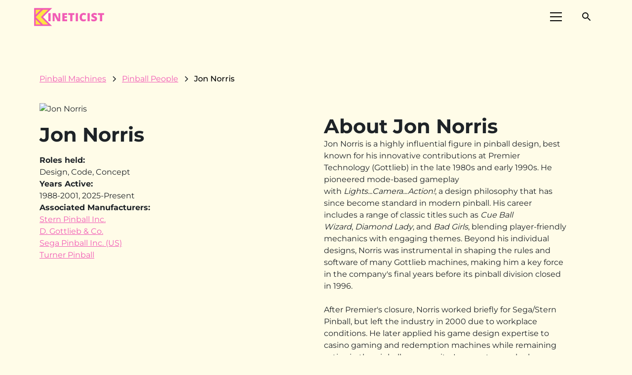

--- FILE ---
content_type: text/html; charset=utf-8
request_url: https://www.kineticist.com/pinball-people/jon-norris
body_size: 23988
content:
<!DOCTYPE html><!-- Last Published: Fri Jan 23 2026 13:13:31 GMT+0000 (Coordinated Universal Time) --><html data-wf-domain="www.kineticist.com" data-wf-page="63dd64009c85fe4eed2a6f38" data-wf-site="630f6a0309deec4e4dbc3b63" lang="en" data-wf-collection="63dd64009c85fe15632a6f36" data-wf-item-slug="jon-norris"><head><meta charset="utf-8"/><title>Jon Norris Pinball Machine Industry Profile (Design, Code, Concept)</title><meta content="Learn more about Jon Norris and the pinball games they were involved in making." name="description"/><meta content="Jon Norris Pinball Machine Industry Profile (Design, Code, Concept)" property="og:title"/><meta content="Learn more about Jon Norris and the pinball games they were involved in making." property="og:description"/><meta content="https://cdn.prod.website-files.com/630f7e3a17d08a21ae05d20a/6488d97d86ffe36780bb0d7f_iuSDt74vh2GnU4qWWyexmcfM3MiAwwCqk6claCkT1_A.avif" property="og:image"/><meta content="Jon Norris Pinball Machine Industry Profile (Design, Code, Concept)" property="twitter:title"/><meta content="Learn more about Jon Norris and the pinball games they were involved in making." property="twitter:description"/><meta content="https://cdn.prod.website-files.com/630f7e3a17d08a21ae05d20a/6488d97d86ffe36780bb0d7f_iuSDt74vh2GnU4qWWyexmcfM3MiAwwCqk6claCkT1_A.avif" property="twitter:image"/><meta property="og:type" content="website"/><meta content="summary_large_image" name="twitter:card"/><meta content="width=device-width, initial-scale=1" name="viewport"/><link href="https://cdn.prod.website-files.com/630f6a0309deec4e4dbc3b63/css/kineticist.webflow.shared.25b721033.min.css" rel="stylesheet" type="text/css" integrity="sha384-JbchAz18sQeFJ9NfSCQCx8Lw+TEFqc581syLsZ2ZHObm1AsF1FkCp/I/oH49ab4Q" crossorigin="anonymous"/><link href="https://cdn.prod.website-files.com/630f6a0309deec4e4dbc3b63/css/kineticist.webflow.63dd64009c85fe4eed2a6f38-397f4b6c1.min.css" rel="stylesheet" type="text/css" integrity="sha384-QGOY5CoeoJHaa4bSNSU2Bw9NTybP76SkaxlJNIDdR7bmy0/RLakCmFXBgihKY/Wt" crossorigin="anonymous"/><script type="text/javascript">!function(o,c){var n=c.documentElement,t=" w-mod-";n.className+=t+"js",("ontouchstart"in o||o.DocumentTouch&&c instanceof DocumentTouch)&&(n.className+=t+"touch")}(window,document);</script><link href="https://cdn.prod.website-files.com/630f6a0309deec4e4dbc3b63/6519f45b09b135a52c4269bd_favicon%20(1).ico" rel="shortcut icon" type="image/x-icon"/><link href="https://cdn.prod.website-files.com/630f6a0309deec4e4dbc3b63/6519f4e1bd26dbcc62fba0fa_0b00a43cd2943cae585d7bb0b9a2bde2.ico" rel="apple-touch-icon"/><link href="https://www.kineticist.com/pinball-people/jon-norris" rel="canonical"/><script type="application/ld+json">
{
  "@context": "https://schema.org",
  "@type": "ProfilePage",
  "name": "Jon Norris Pinball Machine Industry Profile",
  "url": "/pinball-people/jon-norris",
  "datePublished": "2025-03-19T13:10:45.089Z",
  "dateModified": "2025-03-19T13:10:45.089Z",
  "mainEntity": {
    "@type": "Person",
    "name": "Jon Norris",
    "image": "https://cdn.prod.website-files.com/630f7e3a17d08a21ae05d20a/6488d97d86ffe36780bb0d7f_iuSDt74vh2GnU4qWWyexmcfM3MiAwwCqk6claCkT1_A.avif",
    "jobTitle": "Design, Code, Concept",
    "description": "List of Jon Norris Pinball Machines",
    "worksFor": {
      "@type": "Organization",
      "name": "Pinball Industry"
    }
  }
}
</script><script type="text/javascript">!function(f,b,e,v,n,t,s){if(f.fbq)return;n=f.fbq=function(){n.callMethod?n.callMethod.apply(n,arguments):n.queue.push(arguments)};if(!f._fbq)f._fbq=n;n.push=n;n.loaded=!0;n.version='2.0';n.agent='plwebflow';n.queue=[];t=b.createElement(e);t.async=!0;t.src=v;s=b.getElementsByTagName(e)[0];s.parentNode.insertBefore(t,s)}(window,document,'script','https://connect.facebook.net/en_US/fbevents.js');fbq('init', '828433511877764');fbq('track', 'PageView');</script><!-- Please keep this css code to improve the font quality-->
<style>
  * {
  -webkit-font-smoothing: antialiased;
  -moz-osx-font-smoothing: grayscale;
}
</style>

<style>
    
    body {
    height: 100%;
    margin: 0;
    background-repeat: no-repeat;
    background-attachment: fixed;
}
    
</style>

<style>
  
  @font-face {
    font-display: fallback;
  }
  
</style>
  
<script defer type="application/ld+json">
{
  "@context": "https://schema.org",
  "@type": "Corporation",
  "name": "Kineticist",
  "alternateName": "Kineticist",
  "url": "https://www.kineticist.com/",
  "logo": "https://global-uploads.webflow.com/630f6a0309deec4e4dbc3b63/6340b9b23ef0a5eaaf329f1f_kineticist%20logo%20black%20white.svg",
  "sameAs": [
    "https://twitter.com/kineticistcom",
    "https://www.facebook.com/Kineticistcom",
    "https://www.instagram.com/kineticistcom/",
    "https://www.kineticist.com/"
  ]
}
</script>
<!-- Remove odd native Webflow styling with Finsweet's CSS normalize embed -->
<style>
	/* Snippet gets rid of top margin on first element in any rich text*/
 .w-richtext > :first-child {
		margin-top: 0;
	}

	/* Snippet gets rid of bottom margin on last element in any rich text*/
	.w-richtext > :last-child,
	.w-richtext ol li:last-child,
	.w-richtext ul li:last-child {
		margin-bottom: 0;
	}

	/* Snippet makes all link elements listed below to inherit color from their parent */
	a,
	.w-tab-link,
	.w-nav-link,
	.w-dropdown-btn,
	.w-dropdown-toggle,
	.w-dropdown-link {
		color: inherit;
	}

	/* Snippet prevents all click and hover interaction with an element */
	.clickable-off {
		pointer-events: none;
	}

	/* Snippet enables all click and hover interaction with an element */
	.clickable-on {
		pointer-events: auto;
	}

	/* Snippet enables you to add class of div-square which creates and maintains a 1:1 dimension of a div.*/
	.div-square::after {
		content: "";
		display: block;
		padding-bottom: 100%;
	}

	/*Hide focus outline for main content element*/
	main:focus-visible {
		outline: -webkit-focus-ring-color auto 0px;
	}

	/* Make sure containers never lose their center alignment*/
	.container-medium,
	.container-small,
	.container-large {
		margin-right: auto !important;
		margin-left: auto !important;
	}

	/*Reset selects, buttons, and links styles*/
	.w-input,
	.w-select,
	a {
		color: inherit;
		text-decoration: inherit;
		font-size: inherit;
	}

	/*Apply "..." after 3 lines of text */
	.text-style-3lines {
		display: -webkit-box;
		overflow: hidden;
    -webkit-line-clamp: 3;
    -webkit-box-orient: vertical;
	}

	/*Apply "..." after 2 lines of text */
	.text-style-2lines {
  	display: -webkit-box;
		overflow: hidden;
		-webkit-line-clamp: 2;
		-webkit-box-orient: vertical;
	}
</style>

<style>
@media only screen and (max-width: 425px) {
    h3 {
        word-break: break-word!important;
    }
}
@media only screen and (max-width: 359px) {
    .footer9_left-wrapper .w-iframe {
        margin-left: -40px !important;
    }
    .section > .padding-global-2 {
        padding-left: 10px !important;
        padding-right: 10px !important;
    }
}
</style>

<script defer data-domain="kineticist.com" src="https://plausible.io/js/script.file-downloads.hash.outbound-links.js"></script>
<script>window.plausible = window.plausible || function() { (window.plausible.q = window.plausible.q || []).push(arguments) }</script>

<script type="text/javascript" async="async" data-noptimize="1" data-cfasync="false" src="//scripts.mediavine.com/tags/kineticist.js"></script>

<!-- Google tag (gtag.js) -->
<script async src="https://www.googletagmanager.com/gtag/js?id=G-CH59LML94W"></script>
<script>
  window.dataLayer = window.dataLayer || [];
  function gtag(){dataLayer.push(arguments);}
  gtag('js', new Date());

  gtag('config', 'G-CH59LML94W');
</script><!-- Finsweet Attributes -->
<script async type="module"
src="https://cdn.jsdelivr.net/npm/@finsweet/attributes@2/attributes.js"
fs-list
></script>

<script type="application/ld+json">
{
  "@context": "https://schema.org/",
  "@type": "Person",
  "name": "Jon Norris",
  "url": "https://kineticist.com/pinball-people/jon-norris",
  "image": "https://cdn.prod.website-files.com/630f7e3a17d08a21ae05d20a/6488d97d86ffe36780bb0d7f_iuSDt74vh2GnU4qWWyexmcfM3MiAwwCqk6claCkT1_A.avif"  
}
</script><script src="https://cdn.prod.website-files.com/630f6a0309deec4e4dbc3b63%2F6544eda5f000985a163a8687%2F672ea7eea4f8f9299675dbb6%2Ffinsweetcomponentsconfig-1.0.15.js" type="module" async="" siteId="630f6a0309deec4e4dbc3b63" finsweet="components"></script><script src="https://cdn.prod.website-files.com/630f6a0309deec4e4dbc3b63%2F64afbe17c265cba5e4bf2e76%2F6839bc78bb238b8204f90a48%2Ffluidseo_schema-0.0.2.js" type="text/javascript"></script><script type="text/javascript">window.__WEBFLOW_CURRENCY_SETTINGS = {"currencyCode":"USD","symbol":"$","decimal":".","fractionDigits":2,"group":",","template":"{{wf {\"path\":\"symbol\",\"type\":\"PlainText\"} }} {{wf {\"path\":\"amount\",\"type\":\"CommercePrice\"} }} {{wf {\"path\":\"currencyCode\",\"type\":\"PlainText\"} }}","hideDecimalForWholeNumbers":false};</script></head><body class="body"><div class="page-wrapper"><div data-animation="default" class="navbar4_component w-nav" data-easing2="ease" fs-scrolldisable-element="smart-nav" data-easing="ease" data-collapse="all" data-w-id="68b68e49-85ff-6c5b-9b9d-855fabd2d9dd" role="banner" data-duration="400" id="Header" data-doc-height="1"><div class="navbar4_container"><a href="/" class="navbar4_logo-link-2 w-nav-brand"><img src="https://cdn.prod.website-files.com/630f6a0309deec4e4dbc3b63/64656f88d89089dcf073629b_k%20mark.png" loading="eager" width="47" height="47" alt="" srcset="https://cdn.prod.website-files.com/630f6a0309deec4e4dbc3b63/64656f88d89089dcf073629b_k%20mark-p-500.png 500w, https://cdn.prod.website-files.com/630f6a0309deec4e4dbc3b63/64656f88d89089dcf073629b_k%20mark-p-800.png 800w, https://cdn.prod.website-files.com/630f6a0309deec4e4dbc3b63/64656f88d89089dcf073629b_k%20mark.png 1000w" sizes="(max-width: 479px) 80vw, 46.99573516845703px" class="navbar4_logo-copy"/></a><a href="/" class="navbar4_logo-link w-nav-brand"><img src="https://cdn.prod.website-files.com/630f6a0309deec4e4dbc3b63/63c365f719ef31f18a20d683_kineticist%20color%20wide%20logo.png" loading="eager" width="150" sizes="(max-width: 479px) 80vw, 150px" alt="kineticist color wide logo in pink and yellow" srcset="https://cdn.prod.website-files.com/630f6a0309deec4e4dbc3b63/63c365f719ef31f18a20d683_kineticist%20color%20wide%20logo-p-500.png 500w, https://cdn.prod.website-files.com/630f6a0309deec4e4dbc3b63/63c365f719ef31f18a20d683_kineticist%20color%20wide%20logo.png 600w" class="navbar4_logo"/></a><div class="navbar4_wrapper"><div class="div-block-243"><a id="w-node-b82b69a2-56cc-2e84-5447-f70790518d3a-abd2d9dd" href="#" class="button-29 w-button">Subscribe</a><div class="div-block-242"><div data-node-type="commerce-cart-wrapper" data-open-product="" data-wf-cart-type="modal" data-wf-cart-query="query Dynamo3 {
  database {
    id
    commerceOrder {
      comment
      extraItems {
        name
        pluginId
        pluginName
        price {
          decimalValue
          string
          unit
          value
        }
      }
      id
      startedOn
      statusFlags {
        hasDownloads
        hasSubscription
        isFreeOrder
        requiresShipping
      }
      subtotal {
        decimalValue
        string
        unit
        value
      }
      total {
        decimalValue
        string
        unit
        value
      }
      updatedOn
      userItems {
        count
        id
        price {
          value
          unit
          decimalValue
          string
        }
        product {
          id
          cmsLocaleId
          draft
          archived
          f_ec_product_type_2dr10dr: productType {
            id
            name
          }
          f_name_: name
          f_sku_properties_3dr: skuProperties {
            id
            name
            enum {
              id
              name
              slug
            }
          }
        }
        rowTotal {
          decimalValue
          string
          unit
          value
        }
        sku {
          cmsLocaleId
          draft
          archived
          f_main_image_4dr: mainImage {
            url
            file {
              size
              origFileName
              createdOn
              updatedOn
              mimeType
              width
              height
              variants {
                origFileName
                quality
                height
                width
                s3Url
                error
                size
              }
            }
            alt
          }
          f_sku_values_3dr: skuValues {
            property {
              id
            }
            value {
              id
            }
          }
          id
        }
        subscriptionFrequency
        subscriptionInterval
        subscriptionTrial
      }
      userItemsCount
    }
  }
  site {
    commerce {
      id
      businessAddress {
        country
      }
      defaultCountry
      defaultCurrency
      quickCheckoutEnabled
    }
  }
}" data-wf-page-link-href-prefix="" class="w-commerce-commercecartwrapper"><a href="#" data-node-type="commerce-cart-open-link" aria-haspopup="dialog" aria-label="Open cart" role="button" class="w-commerce-commercecartopenlink cart-button-2 w-inline-block"><svg class="w-commerce-commercecartopenlinkicon icon-2" width="17px" height="17px" viewBox="0 0 17 17"><g stroke="none" stroke-width="1" fill="none" fill-rule="evenodd"><path d="M2.60592789,2 L0,2 L0,0 L4.39407211,0 L4.84288393,4 L16,4 L16,9.93844589 L3.76940945,12.3694378 L2.60592789,2 Z M15.5,17 C14.6715729,17 14,16.3284271 14,15.5 C14,14.6715729 14.6715729,14 15.5,14 C16.3284271,14 17,14.6715729 17,15.5 C17,16.3284271 16.3284271,17 15.5,17 Z M5.5,17 C4.67157288,17 4,16.3284271 4,15.5 C4,14.6715729 4.67157288,14 5.5,14 C6.32842712,14 7,14.6715729 7,15.5 C7,16.3284271 6.32842712,17 5.5,17 Z" fill="currentColor" fill-rule="nonzero"></path></g></svg><div class="text-block-73 w-inline-block">Cart</div><div data-wf-bindings="%5B%7B%22innerHTML%22%3A%7B%22type%22%3A%22Number%22%2C%22filter%22%3A%7B%22type%22%3A%22numberPrecision%22%2C%22params%22%3A%5B%220%22%2C%22numberPrecision%22%5D%7D%2C%22dataPath%22%3A%22database.commerceOrder.userItemsCount%22%7D%7D%5D" style="display:none" data-count-hide-rule="always" class="w-commerce-commercecartopenlinkcount cart-quantity-3">0</div></a><div data-node-type="commerce-cart-container-wrapper" style="display:none" class="w-commerce-commercecartcontainerwrapper w-commerce-commercecartcontainerwrapper--cartType-modal"><div role="dialog" data-node-type="commerce-cart-container" class="w-commerce-commercecartcontainer"><div class="w-commerce-commercecartheader"><h4 class="w-commerce-commercecartheading">Your Cart</h4><a href="#" data-node-type="commerce-cart-close-link" role="button" aria-label="Close cart" class="w-commerce-commercecartcloselink w-inline-block"><svg width="16px" height="16px" viewBox="0 0 16 16"><g stroke="none" stroke-width="1" fill="none" fill-rule="evenodd"><g fill-rule="nonzero" fill="#333333"><polygon points="6.23223305 8 0.616116524 13.6161165 2.38388348 15.3838835 8 9.76776695 13.6161165 15.3838835 15.3838835 13.6161165 9.76776695 8 15.3838835 2.38388348 13.6161165 0.616116524 8 6.23223305 2.38388348 0.616116524 0.616116524 2.38388348 6.23223305 8"></polygon></g></g></svg></a></div><div class="w-commerce-commercecartformwrapper"><form data-node-type="commerce-cart-form" style="display:none" class="w-commerce-commercecartform"><script type="text/x-wf-template" id="wf-template-7bd79385-871d-4039-7ee5-92273a3b5fe2">%3Cdiv%20class%3D%22w-commerce-commercecartitem%22%3E%3Cimg%20data-wf-bindings%3D%22%255B%257B%2522src%2522%253A%257B%2522type%2522%253A%2522ImageRef%2522%252C%2522filter%2522%253A%257B%2522type%2522%253A%2522identity%2522%252C%2522params%2522%253A%255B%255D%257D%252C%2522dataPath%2522%253A%2522database.commerceOrder.userItems%255B%255D.sku.f_main_image_4dr%2522%257D%257D%255D%22%20src%3D%22%22%20alt%3D%22%22%20class%3D%22w-commerce-commercecartitemimage%20w-dyn-bind-empty%22%2F%3E%3Cdiv%20class%3D%22w-commerce-commercecartiteminfo%22%3E%3Cdiv%20data-wf-bindings%3D%22%255B%257B%2522innerHTML%2522%253A%257B%2522type%2522%253A%2522PlainText%2522%252C%2522filter%2522%253A%257B%2522type%2522%253A%2522identity%2522%252C%2522params%2522%253A%255B%255D%257D%252C%2522dataPath%2522%253A%2522database.commerceOrder.userItems%255B%255D.product.f_name_%2522%257D%257D%255D%22%20class%3D%22w-commerce-commercecartproductname%20w-dyn-bind-empty%22%3E%3C%2Fdiv%3E%3Cdiv%20data-wf-bindings%3D%22%255B%257B%2522innerHTML%2522%253A%257B%2522type%2522%253A%2522CommercePrice%2522%252C%2522filter%2522%253A%257B%2522type%2522%253A%2522price%2522%252C%2522params%2522%253A%255B%255D%257D%252C%2522dataPath%2522%253A%2522database.commerceOrder.userItems%255B%255D.price%2522%257D%257D%255D%22%3E%24%C2%A00.00%C2%A0USD%3C%2Fdiv%3E%3Cscript%20type%3D%22text%2Fx-wf-template%22%20id%3D%22wf-template-7bd79385-871d-4039-7ee5-92273a3b5fe8%22%3E%253Cli%253E%253Cspan%2520data-wf-bindings%253D%2522%25255B%25257B%252522innerHTML%252522%25253A%25257B%252522type%252522%25253A%252522PlainText%252522%25252C%252522filter%252522%25253A%25257B%252522type%252522%25253A%252522identity%252522%25252C%252522params%252522%25253A%25255B%25255D%25257D%25252C%252522dataPath%252522%25253A%252522database.commerceOrder.userItems%25255B%25255D.product.f_sku_properties_3dr%25255B%25255D.name%252522%25257D%25257D%25255D%2522%2520class%253D%2522w-dyn-bind-empty%2522%253E%253C%252Fspan%253E%253Cspan%253E%253A%2520%253C%252Fspan%253E%253Cspan%2520data-wf-bindings%253D%2522%25255B%25257B%252522innerHTML%252522%25253A%25257B%252522type%252522%25253A%252522CommercePropValues%252522%25252C%252522filter%252522%25253A%25257B%252522type%252522%25253A%252522identity%252522%25252C%252522params%252522%25253A%25255B%25255D%25257D%25252C%252522dataPath%252522%25253A%252522database.commerceOrder.userItems%25255B%25255D.product.f_sku_properties_3dr%25255B%25255D%252522%25257D%25257D%25255D%2522%2520class%253D%2522w-dyn-bind-empty%2522%253E%253C%252Fspan%253E%253C%252Fli%253E%3C%2Fscript%3E%3Cul%20data-wf-bindings%3D%22%255B%257B%2522optionSets%2522%253A%257B%2522type%2522%253A%2522CommercePropTable%2522%252C%2522filter%2522%253A%257B%2522type%2522%253A%2522identity%2522%252C%2522params%2522%253A%255B%255D%257D%252C%2522dataPath%2522%253A%2522database.commerceOrder.userItems%255B%255D.product.f_sku_properties_3dr%5B%5D%2522%257D%257D%252C%257B%2522optionValues%2522%253A%257B%2522type%2522%253A%2522CommercePropValues%2522%252C%2522filter%2522%253A%257B%2522type%2522%253A%2522identity%2522%252C%2522params%2522%253A%255B%255D%257D%252C%2522dataPath%2522%253A%2522database.commerceOrder.userItems%255B%255D.sku.f_sku_values_3dr%2522%257D%257D%255D%22%20class%3D%22w-commerce-commercecartoptionlist%22%20data-wf-collection%3D%22database.commerceOrder.userItems%255B%255D.product.f_sku_properties_3dr%22%20data-wf-template-id%3D%22wf-template-7bd79385-871d-4039-7ee5-92273a3b5fe8%22%3E%3Cli%3E%3Cspan%20data-wf-bindings%3D%22%255B%257B%2522innerHTML%2522%253A%257B%2522type%2522%253A%2522PlainText%2522%252C%2522filter%2522%253A%257B%2522type%2522%253A%2522identity%2522%252C%2522params%2522%253A%255B%255D%257D%252C%2522dataPath%2522%253A%2522database.commerceOrder.userItems%255B%255D.product.f_sku_properties_3dr%255B%255D.name%2522%257D%257D%255D%22%20class%3D%22w-dyn-bind-empty%22%3E%3C%2Fspan%3E%3Cspan%3E%3A%20%3C%2Fspan%3E%3Cspan%20data-wf-bindings%3D%22%255B%257B%2522innerHTML%2522%253A%257B%2522type%2522%253A%2522CommercePropValues%2522%252C%2522filter%2522%253A%257B%2522type%2522%253A%2522identity%2522%252C%2522params%2522%253A%255B%255D%257D%252C%2522dataPath%2522%253A%2522database.commerceOrder.userItems%255B%255D.product.f_sku_properties_3dr%255B%255D%2522%257D%257D%255D%22%20class%3D%22w-dyn-bind-empty%22%3E%3C%2Fspan%3E%3C%2Fli%3E%3C%2Ful%3E%3Ca%20href%3D%22%23%22%20role%3D%22button%22%20aria-label%3D%22Remove%20item%20from%20cart%22%20data-wf-bindings%3D%22%255B%257B%2522data-commerce-sku-id%2522%253A%257B%2522type%2522%253A%2522ItemRef%2522%252C%2522filter%2522%253A%257B%2522type%2522%253A%2522identity%2522%252C%2522params%2522%253A%255B%255D%257D%252C%2522dataPath%2522%253A%2522database.commerceOrder.userItems%255B%255D.sku.id%2522%257D%257D%255D%22%20class%3D%22w-inline-block%22%20data-wf-cart-action%3D%22remove-item%22%20data-commerce-sku-id%3D%22%22%3E%3Cdiv%3ERemove%3C%2Fdiv%3E%3C%2Fa%3E%3C%2Fdiv%3E%3Cinput%20aria-label%3D%22Update%20quantity%22%20data-wf-bindings%3D%22%255B%257B%2522value%2522%253A%257B%2522type%2522%253A%2522Number%2522%252C%2522filter%2522%253A%257B%2522type%2522%253A%2522numberPrecision%2522%252C%2522params%2522%253A%255B%25220%2522%252C%2522numberPrecision%2522%255D%257D%252C%2522dataPath%2522%253A%2522database.commerceOrder.userItems%255B%255D.count%2522%257D%257D%252C%257B%2522data-commerce-sku-id%2522%253A%257B%2522type%2522%253A%2522ItemRef%2522%252C%2522filter%2522%253A%257B%2522type%2522%253A%2522identity%2522%252C%2522params%2522%253A%255B%255D%257D%252C%2522dataPath%2522%253A%2522database.commerceOrder.userItems%255B%255D.sku.id%2522%257D%257D%255D%22%20data-wf-conditions%3D%22%257B%2522condition%2522%253A%257B%2522fields%2522%253A%257B%2522product%253Aec-product-type%2522%253A%257B%2522ne%2522%253A%2522e348fd487d0102946c9179d2a94bb613%2522%252C%2522type%2522%253A%2522Option%2522%257D%257D%257D%252C%2522dataPath%2522%253A%2522database.commerceOrder.userItems%255B%255D%2522%257D%22%20class%3D%22w-commerce-commercecartquantity%22%20required%3D%22%22%20pattern%3D%22%5E%5B0-9%5D%2B%24%22%20inputMode%3D%22numeric%22%20type%3D%22number%22%20name%3D%22quantity%22%20autoComplete%3D%22off%22%20data-wf-cart-action%3D%22update-item-quantity%22%20data-commerce-sku-id%3D%22%22%20value%3D%221%22%2F%3E%3C%2Fdiv%3E</script><div class="w-commerce-commercecartlist" data-wf-collection="database.commerceOrder.userItems" data-wf-template-id="wf-template-7bd79385-871d-4039-7ee5-92273a3b5fe2"><div class="w-commerce-commercecartitem"><img data-wf-bindings="%5B%7B%22src%22%3A%7B%22type%22%3A%22ImageRef%22%2C%22filter%22%3A%7B%22type%22%3A%22identity%22%2C%22params%22%3A%5B%5D%7D%2C%22dataPath%22%3A%22database.commerceOrder.userItems%5B%5D.sku.f_main_image_4dr%22%7D%7D%5D" src="" alt="" class="w-commerce-commercecartitemimage w-dyn-bind-empty"/><div class="w-commerce-commercecartiteminfo"><div data-wf-bindings="%5B%7B%22innerHTML%22%3A%7B%22type%22%3A%22PlainText%22%2C%22filter%22%3A%7B%22type%22%3A%22identity%22%2C%22params%22%3A%5B%5D%7D%2C%22dataPath%22%3A%22database.commerceOrder.userItems%5B%5D.product.f_name_%22%7D%7D%5D" class="w-commerce-commercecartproductname w-dyn-bind-empty"></div><div data-wf-bindings="%5B%7B%22innerHTML%22%3A%7B%22type%22%3A%22CommercePrice%22%2C%22filter%22%3A%7B%22type%22%3A%22price%22%2C%22params%22%3A%5B%5D%7D%2C%22dataPath%22%3A%22database.commerceOrder.userItems%5B%5D.price%22%7D%7D%5D">$ 0.00 USD</div><script type="text/x-wf-template" id="wf-template-7bd79385-871d-4039-7ee5-92273a3b5fe8">%3Cli%3E%3Cspan%20data-wf-bindings%3D%22%255B%257B%2522innerHTML%2522%253A%257B%2522type%2522%253A%2522PlainText%2522%252C%2522filter%2522%253A%257B%2522type%2522%253A%2522identity%2522%252C%2522params%2522%253A%255B%255D%257D%252C%2522dataPath%2522%253A%2522database.commerceOrder.userItems%255B%255D.product.f_sku_properties_3dr%255B%255D.name%2522%257D%257D%255D%22%20class%3D%22w-dyn-bind-empty%22%3E%3C%2Fspan%3E%3Cspan%3E%3A%20%3C%2Fspan%3E%3Cspan%20data-wf-bindings%3D%22%255B%257B%2522innerHTML%2522%253A%257B%2522type%2522%253A%2522CommercePropValues%2522%252C%2522filter%2522%253A%257B%2522type%2522%253A%2522identity%2522%252C%2522params%2522%253A%255B%255D%257D%252C%2522dataPath%2522%253A%2522database.commerceOrder.userItems%255B%255D.product.f_sku_properties_3dr%255B%255D%2522%257D%257D%255D%22%20class%3D%22w-dyn-bind-empty%22%3E%3C%2Fspan%3E%3C%2Fli%3E</script><ul data-wf-bindings="%5B%7B%22optionSets%22%3A%7B%22type%22%3A%22CommercePropTable%22%2C%22filter%22%3A%7B%22type%22%3A%22identity%22%2C%22params%22%3A%5B%5D%7D%2C%22dataPath%22%3A%22database.commerceOrder.userItems%5B%5D.product.f_sku_properties_3dr[]%22%7D%7D%2C%7B%22optionValues%22%3A%7B%22type%22%3A%22CommercePropValues%22%2C%22filter%22%3A%7B%22type%22%3A%22identity%22%2C%22params%22%3A%5B%5D%7D%2C%22dataPath%22%3A%22database.commerceOrder.userItems%5B%5D.sku.f_sku_values_3dr%22%7D%7D%5D" class="w-commerce-commercecartoptionlist" data-wf-collection="database.commerceOrder.userItems%5B%5D.product.f_sku_properties_3dr" data-wf-template-id="wf-template-7bd79385-871d-4039-7ee5-92273a3b5fe8"><li><span data-wf-bindings="%5B%7B%22innerHTML%22%3A%7B%22type%22%3A%22PlainText%22%2C%22filter%22%3A%7B%22type%22%3A%22identity%22%2C%22params%22%3A%5B%5D%7D%2C%22dataPath%22%3A%22database.commerceOrder.userItems%5B%5D.product.f_sku_properties_3dr%5B%5D.name%22%7D%7D%5D" class="w-dyn-bind-empty"></span><span>: </span><span data-wf-bindings="%5B%7B%22innerHTML%22%3A%7B%22type%22%3A%22CommercePropValues%22%2C%22filter%22%3A%7B%22type%22%3A%22identity%22%2C%22params%22%3A%5B%5D%7D%2C%22dataPath%22%3A%22database.commerceOrder.userItems%5B%5D.product.f_sku_properties_3dr%5B%5D%22%7D%7D%5D" class="w-dyn-bind-empty"></span></li></ul><a href="#" role="button" aria-label="Remove item from cart" data-wf-bindings="%5B%7B%22data-commerce-sku-id%22%3A%7B%22type%22%3A%22ItemRef%22%2C%22filter%22%3A%7B%22type%22%3A%22identity%22%2C%22params%22%3A%5B%5D%7D%2C%22dataPath%22%3A%22database.commerceOrder.userItems%5B%5D.sku.id%22%7D%7D%5D" class="w-inline-block" data-wf-cart-action="remove-item" data-commerce-sku-id=""><div>Remove</div></a></div><input aria-label="Update quantity" data-wf-bindings="%5B%7B%22value%22%3A%7B%22type%22%3A%22Number%22%2C%22filter%22%3A%7B%22type%22%3A%22numberPrecision%22%2C%22params%22%3A%5B%220%22%2C%22numberPrecision%22%5D%7D%2C%22dataPath%22%3A%22database.commerceOrder.userItems%5B%5D.count%22%7D%7D%2C%7B%22data-commerce-sku-id%22%3A%7B%22type%22%3A%22ItemRef%22%2C%22filter%22%3A%7B%22type%22%3A%22identity%22%2C%22params%22%3A%5B%5D%7D%2C%22dataPath%22%3A%22database.commerceOrder.userItems%5B%5D.sku.id%22%7D%7D%5D" data-wf-conditions="%7B%22condition%22%3A%7B%22fields%22%3A%7B%22product%3Aec-product-type%22%3A%7B%22ne%22%3A%22e348fd487d0102946c9179d2a94bb613%22%2C%22type%22%3A%22Option%22%7D%7D%7D%2C%22dataPath%22%3A%22database.commerceOrder.userItems%5B%5D%22%7D" class="w-commerce-commercecartquantity" required="" pattern="^[0-9]+$" inputMode="numeric" type="number" name="quantity" autoComplete="off" data-wf-cart-action="update-item-quantity" data-commerce-sku-id="" value="1"/></div></div><div class="w-commerce-commercecartfooter"><div aria-atomic="true" aria-live="polite" class="w-commerce-commercecartlineitem"><div>Subtotal</div><div data-wf-bindings="%5B%7B%22innerHTML%22%3A%7B%22type%22%3A%22CommercePrice%22%2C%22filter%22%3A%7B%22type%22%3A%22price%22%2C%22params%22%3A%5B%5D%7D%2C%22dataPath%22%3A%22database.commerceOrder.subtotal%22%7D%7D%5D" class="w-commerce-commercecartordervalue"></div></div><div><div data-node-type="commerce-cart-quick-checkout-actions" style="display:none"><a data-node-type="commerce-cart-apple-pay-button" role="button" tabindex="0" aria-label="Apple Pay" aria-haspopup="dialog" style="background-image:-webkit-named-image(apple-pay-logo-white);background-size:100% 50%;background-position:50% 50%;background-repeat:no-repeat" class="w-commerce-commercecartapplepaybutton" tabindex="0"><div></div></a><a data-node-type="commerce-cart-quick-checkout-button" role="button" tabindex="0" aria-haspopup="dialog" style="display:none" class="w-commerce-commercecartquickcheckoutbutton"><svg class="w-commerce-commercequickcheckoutgoogleicon" xmlns="http://www.w3.org/2000/svg" xmlns:xlink="http://www.w3.org/1999/xlink" width="16" height="16" viewBox="0 0 16 16"><defs><polygon id="google-mark-a" points="0 .329 3.494 .329 3.494 7.649 0 7.649"></polygon><polygon id="google-mark-c" points=".894 0 13.169 0 13.169 6.443 .894 6.443"></polygon></defs><g fill="none" fill-rule="evenodd"><path fill="#4285F4" d="M10.5967,12.0469 L10.5967,14.0649 L13.1167,14.0649 C14.6047,12.6759 15.4577,10.6209 15.4577,8.1779 C15.4577,7.6339 15.4137,7.0889 15.3257,6.5559 L7.8887,6.5559 L7.8887,9.6329 L12.1507,9.6329 C11.9767,10.6119 11.4147,11.4899 10.5967,12.0469"></path><path fill="#34A853" d="M7.8887,16 C10.0137,16 11.8107,15.289 13.1147,14.067 C13.1147,14.066 13.1157,14.065 13.1167,14.064 L10.5967,12.047 C10.5877,12.053 10.5807,12.061 10.5727,12.067 C9.8607,12.556 8.9507,12.833 7.8887,12.833 C5.8577,12.833 4.1387,11.457 3.4937,9.605 L0.8747,9.605 L0.8747,11.648 C2.2197,14.319 4.9287,16 7.8887,16"></path><g transform="translate(0 4)"><mask id="google-mark-b" fill="#fff"><use xlink:href="#google-mark-a"></use></mask><path fill="#FBBC04" d="M3.4639,5.5337 C3.1369,4.5477 3.1359,3.4727 3.4609,2.4757 L3.4639,2.4777 C3.4679,2.4657 3.4749,2.4547 3.4789,2.4427 L3.4939,0.3287 L0.8939,0.3287 C0.8799,0.3577 0.8599,0.3827 0.8459,0.4117 C-0.2821,2.6667 -0.2821,5.3337 0.8459,7.5887 L0.8459,7.5997 C0.8549,7.6167 0.8659,7.6317 0.8749,7.6487 L3.4939,5.6057 C3.4849,5.5807 3.4729,5.5587 3.4639,5.5337" mask="url(#google-mark-b)"></path></g><mask id="google-mark-d" fill="#fff"><use xlink:href="#google-mark-c"></use></mask><path fill="#EA4335" d="M0.894,4.3291 L3.478,6.4431 C4.113,4.5611 5.843,3.1671 7.889,3.1671 C9.018,3.1451 10.102,3.5781 10.912,4.3671 L13.169,2.0781 C11.733,0.7231 9.85,-0.0219 7.889,0.0001 C4.941,0.0001 2.245,1.6791 0.894,4.3291" mask="url(#google-mark-d)"></path></g></svg><svg class="w-commerce-commercequickcheckoutmicrosofticon" xmlns="http://www.w3.org/2000/svg" width="16" height="16" viewBox="0 0 16 16"><g fill="none" fill-rule="evenodd"><polygon fill="#F05022" points="7 7 1 7 1 1 7 1"></polygon><polygon fill="#7DB902" points="15 7 9 7 9 1 15 1"></polygon><polygon fill="#00A4EE" points="7 15 1 15 1 9 7 9"></polygon><polygon fill="#FFB700" points="15 15 9 15 9 9 15 9"></polygon></g></svg><div>Pay with browser.</div></a></div><a href="/checkout" value="Continue to Checkout" data-node-type="cart-checkout-button" class="w-commerce-commercecartcheckoutbutton" data-loading-text="Hang Tight...">Continue to Checkout</a></div></div></form><div class="w-commerce-commercecartemptystate"><div aria-live="polite" aria-label="This cart is empty">No items found.</div></div><div aria-live="assertive" style="display:none" data-node-type="commerce-cart-error" class="w-commerce-commercecarterrorstate"><div class="w-cart-error-msg" data-w-cart-quantity-error="Product is not available in this quantity." data-w-cart-general-error="Something went wrong when adding this item to the cart." data-w-cart-checkout-error="Checkout is disabled on this site." data-w-cart-cart_order_min-error="The order minimum was not met. Add more items to your cart to continue." data-w-cart-subscription_error-error="Before you purchase, please use your email invite to verify your address so we can send order updates.">Product is not available in this quantity.</div></div></div></div></div></div></div></div><nav role="navigation" class="navbar4_menu w-nav-menu"><div class="navbar4_menu-wrapper"><a href="/games/pinball" class="navbar4_link w-nav-link">Pinball Machine Database</a><link rel="prefetch" href="/games/pinball"/><a href="/games/pinball-mods-toppers" class="navbar4_link-mods-toppers w-nav-link">Mods &amp; Toppers Database</a><link rel="prefetch" href="/games/pinball-mods-toppers"/><a href="/hype-index" class="navbar4_link w-nav-link">Hype Index</a><link rel="prefetch" href="/hype-index"/><a href="/where-to-play" class="navbar4_link w-nav-link">Where to Play Pinball</a><link rel="prefetch" href="/where-to-play"/><a href="/pinball-people" class="navbar4_link w-nav-link">Pinball People</a><link rel="prefetch" href="/pinball-people"/><a href="/pinball-promoters" class="navbar4_link w-nav-link">Pinball Promoters</a><link rel="prefetch" href="/pinball-promoters"/><a href="https://twip.kineticist.com" class="navbar4_link w-nav-link">This Week in Pinball</a><link rel="prerender" href="https://twip.kineticist.com"/><a href="https://shop.kineticist.com" target="_blank" class="navbar4_link-shop w-nav-link">Shop</a><link rel="prerender" href="https://shop.kineticist.com"/><div data-hover="false" data-delay="200" data-w-id="68b68e49-85ff-6c5b-9b9d-855fabd2da29" class="navbar4_menu-dropdown w-dropdown"><div class="navbar4_dropdown-toggle w-dropdown-toggle"><div class="dropdown-icon-2 is-navbar4 w-embed"><svg width=" 100%" height=" 100%" viewBox="0 0 16 16" fill="none" xmlns="http://www.w3.org/2000/svg">
<path fill-rule="evenodd" clip-rule="evenodd" d="M2.55806 6.29544C2.46043 6.19781 2.46043 6.03952 2.55806 5.94189L3.44195 5.058C3.53958 4.96037 3.69787 4.96037 3.7955 5.058L8.00001 9.26251L12.2045 5.058C12.3021 4.96037 12.4604 4.96037 12.5581 5.058L13.4419 5.94189C13.5396 6.03952 13.5396 6.19781 13.4419 6.29544L8.17678 11.5606C8.07915 11.6582 7.92086 11.6582 7.82323 11.5606L2.55806 6.29544Z" fill="currentColor"/>
</svg></div><div>Pinball News</div></div><nav class="navbar4_dropdown-list w-dropdown-list"><a href="/blog" class="navbar4_dropdown-link w-dropdown-link">The Latest</a><a href="https://www.kineticist.co/blog-category/travel" class="navbar4_dropdown-link w-dropdown-link">Travel</a><a href="https://www.kineticist.co/blog-category/news" class="navbar4_dropdown-link w-dropdown-link">News</a><a href="https://www.kineticist.co/blog-category/pinball" class="navbar4_dropdown-link w-dropdown-link">Pinball</a><a href="https://www.kineticist.co/blog-category/pinball-tutorial" class="navbar4_dropdown-link w-dropdown-link">Tutorials</a></nav></div><div data-hover="false" data-delay="200" class="navbar4_menu-dropdown w-dropdown"><div class="navbar4_dropdown-toggle w-dropdown-toggle"><div class="dropdown-icon-2 is-navbar4 w-embed"><svg width=" 100%" height=" 100%" viewBox="0 0 16 16" fill="none" xmlns="http://www.w3.org/2000/svg">
<path fill-rule="evenodd" clip-rule="evenodd" d="M2.55806 6.29544C2.46043 6.19781 2.46043 6.03952 2.55806 5.94189L3.44195 5.058C3.53958 4.96037 3.69787 4.96037 3.7955 5.058L8.00001 9.26251L12.2045 5.058C12.3021 4.96037 12.4604 4.96037 12.5581 5.058L13.4419 5.94189C13.5396 6.03952 13.5396 6.19781 13.4419 6.29544L8.17678 11.5606C8.07915 11.6582 7.92086 11.6582 7.82323 11.5606L2.55806 6.29544Z" fill="currentColor"/>
</svg></div><div>Account</div></div><nav class="navbar4_dropdown-list w-dropdown-list"><a href="https://twip.kineticist.com/subscribe" class="navbar4_dropdown-link-sign-up w-dropdown-link">Sign up</a><a href="https://twip.kineticist.com/login" class="navbar4_dropdown-link-login w-dropdown-link">Log in</a><a href="https://twip.kineticist.com/login" class="navbar4_dropdown-link w-dropdown-link">Manage</a></nav></div></div></nav><div class="navbar4_menu-button w-nav-button"><div class="menu-icon4"><div class="menu-icon4_wrapper"><div class="menu-icon4_line-top"></div><div class="menu-icon4_line-middle"><div class="menu-icon_line-middle-top"></div><div class="menu-icon_line-middle-base"></div></div><div class="menu-icon4_line-bottom"></div></div></div></div><div class="fs_modal-1_component"><div class="fs_modal-1_embed w-embed w-script"><!-- [Finsweet Attributes] A11Y -->
<script>(()=>{var t="https://cdn.jsdelivr.net/npm/@finsweet/attributes-a11y@1/a11y.js",e=document.querySelector(`script[src="${t}"]`);e||(e=document.createElement("script"),e.async=!0,e.src=t,document.head.append(e));})();</script></div><div tabindex="0" role="button" aria-roledescription="open-modal-trigger" aria-controls="fs-modal-1-popup" aria-haspopup="dialog" aria-expanded="false" class="fs_modal-1_button-3"><div class="text-block-112">Open Modal</div><div aria-label-="open modal search" class="icon-1x1-navbar w-embed"><svg xmlns="http://www.w3.org/2000/svg" xmlns:xlink="http://www.w3.org/1999/xlink" aria-hidden="true" role="img" class="iconify iconify--ic" width="100%" height="100%" preserveAspectRatio="xMidYMid meet" viewBox="0 0 24 24"><path fill="currentColor" d="M15.5 14h-.79l-.28-.27a6.5 6.5 0 0 0 1.48-5.34c-.47-2.78-2.79-5-5.59-5.34a6.505 6.505 0 0 0-7.27 7.27c.34 2.8 2.56 5.12 5.34 5.59a6.5 6.5 0 0 0 5.34-1.48l.27.28v.79l4.25 4.25c.41.41 1.08.41 1.49 0c.41-.41.41-1.08 0-1.49L15.5 14zm-6 0C7.01 14 5 11.99 5 9.5S7.01 5 9.5 5S14 7.01 14 9.5S11.99 14 9.5 14z"></path></svg></div></div><div id="fs-modal-1-popup" role="dialog" aria-modal="true" aria-labelledby="fs-modal-1-heading" class="fs_modal-1_popup"><div aria-hidden="true" data-w-id="960f5e6c-ff9c-e0c2-1d0f-cace8beb5ef3" class="fs_modal-1_cover-3"></div><div class="fs_modal-1_wrapper"><div id="w-node-_960f5e6c-ff9c-e0c2-1d0f-cace8beb5ef6-abd2d9dd" class="fs_modal-1_content"><div class="fs_modal-2_content-2"><form action="/search" id="w-node-_1a4d321c-c908-9a46-05c0-66eb6e69c819-abd2d9dd" class="search-5 w-form"><label for="search-2" class="field-label-13">Search</label><input class="fs-search_field-1 w-input" maxlength="256" name="query" placeholder="Search…" type="search" id="search" required=""/><input type="submit" class="search-button w-button" value="Search"/></form></div></div><div aria-expanded="false" role="button" aria-roledescription="close-modal-trigger" aria-controls="fs-modal-1-popup" aria-label="Close modal" tabindex="0" data-w-id="960f5e6c-ff9c-e0c2-1d0f-cace8beb5f00" class="fs_modal-1_close-3"><div class="fs_modal-1_close-icon w-embed"><svg xmlns="http://www.w3.org/2000/svg" aria-hidden="true" viewBox="0 0 24 24">
<path fill="CurrentColor" d="M14.5,12l9-9c0.7-0.7,0.7-1.8,0-2.5c-0.7-0.7-1.8-0.7-2.5,0l-9,9l-9-9c-0.7-0.7-1.8-0.7-2.5,0 c-0.7,0.7-0.7,1.8,0,2.5l9,9l-9,9c-0.7,0.7-0.7,1.8,0,2.5c0.7,0.7,1.8,0.7,2.5,0l9-9l9,9c0.7,0.7,1.8,0.7,2.5,0 c0.7-0.7,0.7-1.8,0-2.5L14.5,12z"/>
</svg></div></div></div></div></div><div class="fs_modal-2_component-2"><div class="fs_modal-2_embed-2 w-embed w-script"><!-- [Finsweet Attributes] Modal -->
<script>(()=>{var t="https://cdn.jsdelivr.net/npm/@finsweet/attributes-modal@1/modal.js",e=document.querySelector(`script[src="${t}"]`);e||(e=document.createElement("script"),e.async=!0,e.src=t,document.head.append(e));})();</script></div><div aria-expanded="false" fs-modal-element="open-1" role="button" aria-roledescription="open-modal-trigger" aria-controls="fs-modal-2-popup" aria-haspopup="dialog" tabindex="0" class="fs_modal-2_button-2"><div aria-label-="open modal search" class="icon-1x1-navbar w-embed"><svg xmlns="http://www.w3.org/2000/svg" xmlns:xlink="http://www.w3.org/1999/xlink" aria-hidden="true" role="img" class="iconify iconify--ic" width="100%" height="100%" preserveAspectRatio="xMidYMid meet" viewBox="0 0 24 24"><path fill="currentColor" d="M15.5 14h-.79l-.28-.27a6.5 6.5 0 0 0 1.48-5.34c-.47-2.78-2.79-5-5.59-5.34a6.505 6.505 0 0 0-7.27 7.27c.34 2.8 2.56 5.12 5.34 5.59a6.5 6.5 0 0 0 5.34-1.48l.27.28v.79l4.25 4.25c.41.41 1.08.41 1.49 0c.41-.41.41-1.08 0-1.49L15.5 14zm-6 0C7.01 14 5 11.99 5 9.5S7.01 5 9.5 5S14 7.01 14 9.5S11.99 14 9.5 14z"></path></svg></div></div><div id="fs-modal-2-popup" fs-modal-element="modal-1" role="dialog" aria-modal="true" aria-labelledby="fs-modal-2-heading" class="fs_modal-2_popup-2"><div aria-hidden="true" fs-modal-element="close-1" class="fs_modal-2_cover-2"></div><div class="fs_modal-2_wrapper-2"><img src="https://cdn.prod.website-files.com/630f6a0309deec4e4dbc3b63/641f0b68b0bfff5f55e5d262_image.svg" loading="lazy" alt="" class="fs_modal-2_image"/><div class="fs_modal-2_content-2"><form action="/search" id="w-node-feae85a2-ff57-3994-f312-78ba898777cf-abd2d9dd" class="search-5 w-form"><label for="search" class="field-label-13">Search</label><input class="fs-search_field-1 w-input" maxlength="256" name="query" placeholder="Search…" type="search" id="search" required=""/><input type="submit" class="search-button w-button" value="Search"/></form></div><div aria-expanded="false" fs-modal-element="close-1" role="button" tabindex="0" aria-label="Close modal" aria-controls="fs-modal-2-popup" aria-roledescription="close-modal-trigger" class="fs_modal-2_close-2"><div class="fs_modal-2_close-icon-2 w-embed"><svg xmlns="http://www.w3.org/2000/svg" aria-hidden="true" viewBox="0 0 24 24">
<path fill="CurrentColor" d="M14.5,12l9-9c0.7-0.7,0.7-1.8,0-2.5c-0.7-0.7-1.8-0.7-2.5,0l-9,9l-9-9c-0.7-0.7-1.8-0.7-2.5,0 c-0.7,0.7-0.7,1.8,0,2.5l9,9l-9,9c-0.7,0.7-0.7,1.8,0,2.5c0.7,0.7,1.8,0.7,2.5,0l9-9l9,9c0.7,0.7,1.8,0.7,2.5,0 c0.7-0.7,0.7-1.8,0-2.5L14.5,12z"/>
</svg></div></div></div></div></div></div></div></div><main class="main-wrapper"><header class="section_header_manufacturer"><div class="padding-global-6"><div class="container-large-6"><div><div class="pinball-people-header"><div class="breadcrumb_component-8"><a href="/games/pinball" class="breadcrumb-link-2 text-style-link-2 w-inline-block"><div>Pinball Machines</div></a><div class="breadcrumb-divider-2 w-embed"><svg width="16" height="16" viewBox="0 0 16 16" fill="none" xmlns="http://www.w3.org/2000/svg">
<path d="M6 3L11 8L6 13" stroke="CurrentColor" stroke-width="1.5"/>
</svg></div><a href="/pinball-people" class="breadcrumb-link-2 text-style-link-2 w-inline-block"><div>Pinball People</div></a><div class="breadcrumb-divider-2 w-embed"><svg width="16" height="16" viewBox="0 0 16 16" fill="none" xmlns="http://www.w3.org/2000/svg">
<path d="M6 3L11 8L6 13" stroke="CurrentColor" stroke-width="1.5"/>
</svg></div><a href="#" class="breadcrumb-link-2 is-active w-inline-block"><div>Jon Norris</div></a></div><div class="div-block-281"><div id="w-node-_3ca415ad-2085-7088-f80c-b00358e862c3-ed2a6f38" class="w-layout-layout quick-stack-3 wf-layout-layout"><div id="w-node-_2c1d663e-a527-5de3-8ea4-add7d73a239f-ed2a6f38" class="w-layout-cell"><div class="pinball-person-photo"><a href="#" class="w-inline-block w-lightbox"><img src="https://cdn.prod.website-files.com/630f7e3a17d08a21ae05d20a/6488d97d86ffe36780bb0d7f_iuSDt74vh2GnU4qWWyexmcfM3MiAwwCqk6claCkT1_A.avif" loading="eager" alt="Jon Norris" class="image-37"/><script type="application/json" class="w-json">{
  "items": [
    {
      "url": "https://cdn.prod.website-files.com/630f7e3a17d08a21ae05d20a/6488d97d86ffe36780bb0d7f_iuSDt74vh2GnU4qWWyexmcfM3MiAwwCqk6claCkT1_A.avif",
      "type": "image"
    }
  ],
  "group": ""
}</script></a></div><h1 class="heading-57 heading-large">Jon Norris</h1><div class="pinball-person-default-photo w-condition-invisible"><img src="https://cdn.prod.website-files.com/630f7e3a17d08a21ae05d20a/6488d97d86ffe36780bb0d7f_iuSDt74vh2GnU4qWWyexmcfM3MiAwwCqk6claCkT1_A.avif" loading="eager" alt="Jon Norris" class="pinball-person-default-pic"/></div><div class="pinball-person-meta-info"><div class="roles-held"><div class="text-block-78">Roles held:</div><div>Design, Code, Concept</div></div><div class="years-active"><div class="text-block-78">Years Active:</div><div>1988-2001, 2025-Present</div></div><div class="assoc-manufacturers"><div class="text-block-78">Associated Manufacturers:</div><div class="w-dyn-list"><div role="list" class="w-dyn-items"><div role="listitem" class="w-dyn-item"><a href="/pinball-manufacturers/stern-pinball-inc" class="text-style-link-2">Stern Pinball Inc.</a></div><div role="listitem" class="w-dyn-item"><a href="/pinball-manufacturers/d-gottlieb--co" class="text-style-link-2">D. Gottlieb &amp; Co.</a></div><div role="listitem" class="w-dyn-item"><a href="/pinball-manufacturers/sega-pinball-inc-us" class="text-style-link-2">Sega Pinball Inc. (US)</a></div><div role="listitem" class="w-dyn-item"><a href="/pinball-manufacturers/turner-pinball" class="text-style-link-2">Turner Pinball</a></div></div></div></div></div></div><div id="w-node-_96d41ff3-77e9-2e16-88cf-949eba95f88a-ed2a6f38" class="w-layout-cell cell-20"><div class="header1_content-2"><div class="margin-bottom margin-small"></div><div class="bio-div"><div class="w-embed"><h3>About Jon Norris</h3></div><div class="w-richtext"><p>Jon Norris is a highly influential figure in pinball design, best known for his innovative contributions at Premier Technology (Gottlieb) in the late 1980s and early 1990s. He pioneered mode-based gameplay with&nbsp;<em>Lights...Camera...Action!</em>, a design philosophy that has since become standard in modern pinball. His career includes a range of classic titles such as&nbsp;<em>Cue Ball Wizard</em>,&nbsp;<em>Diamond Lady</em>, and&nbsp;<em>Bad Girls</em>, blending player-friendly mechanics with engaging themes. Beyond his individual designs, Norris was instrumental in shaping the rules and software of many Gottlieb machines, making him a key force in the company&apos;s final years before its pinball division closed in 1996.</p><p class="whalesync-empty-line">&#8203;</p><p>After Premier&apos;s closure, Norris worked briefly for Sega/Stern Pinball, but left the industry in 2000 due to workplace conditions. He later applied his game design expertise to casino gaming and redemption machines while remaining active in the pinball community. In recent years, he has re-emerged with new pinball concepts, including&nbsp;<em>Champs &Eacute;lys&eacute;es</em>&nbsp;and&nbsp;<em>Golden Buffalo</em>, demonstrating his ongoing passion for innovation. His legacy continues to influence pinball design, particularly in narrative-driven rule sets and accessibility-focused mechanics that cater to both casual players and experts.</p><p class="whalesync-empty-line">&#8203;</p><p>Jon Norris&apos;s contributions to pinball extend beyond his machines&mdash;he has also shaped the way designers think about game balance, player engagement, and storytelling within pinball. As the industry experiences a resurgence, Norris&apos;s involvement hints at exciting possibilities for new pinball projects, reinforcing his status as a vital figure in the evolution of the game.</p></div></div><div id="w-node-_2f8f7949-a11c-c88d-487c-bf507b602970-ed2a6f38" class="featured-kineticist-links"><h2 class="heading-medium">Featured Content</h2><div id="w-node-efdf3cfa-3dff-5b2f-f4aa-6b95ae183e01-ed2a6f38" class="w-layout-layout pinball-people-related-content wf-layout-layout"><div id="w-node-efdf3cfa-3dff-5b2f-f4aa-6b95ae183e1e-ed2a6f38" class="w-layout-cell pinball-people-kineticist-articles"><div class="w-dyn-list"><div role="list" class="w-dyn-items"><div role="listitem" class="w-dyn-item"><a href="/post/gottlieb-street-level-reviews" class="text-style-link-2">Street Cred: Reviewing Every Gottlieb &quot;Street-Level&quot; Pinball Table </a></div><div role="listitem" class="w-dyn-item"><a href="/post/turner-pinball-reveals-merlins-arcade" class="text-style-link-2">Turner Pinball Launches Merlin&#x27;s Arcade</a></div><div role="listitem" class="w-dyn-item"><a href="/post/a-beginners-guide-to-pinball-designers" class="text-style-link-2">A Beginner’s Guide to Pinball Designers</a></div><div role="listitem" class="w-dyn-item"><a href="/post/around-the-playfield-with-jon-norris" class="text-style-link-2">Around the Playfield with Jon Norris</a></div><div role="listitem" class="w-dyn-item"><a href="/post/best-pinball-machines-2000s" class="text-style-link-2">Ranked: The 20 Best Pinball Machines of the 2000s</a></div></div><div role="navigation" aria-label="List" class="w-pagination-wrapper"></div></div></div></div></div><div class="div-block-427"><div id="w-node-_1078f262-4187-163c-91e2-428975fee04e-ed2a6f38" class="w-layout-layout pinball-people-related-content wf-layout-layout"><div class="w-layout-cell people-podcasts"><div><strong>Podcasts</strong></div><div class="div-block-282"><div class="rich-text-block-13 w-richtext"><p><a href="http://www.pinrepair.com/topcast/topcast_55.mp3">TOPcast Episode 55 with Jon Norris</a></p></div><div class="rich-text-block-14 w-dyn-bind-empty w-richtext"></div><div class="rich-text-block-15 w-dyn-bind-empty w-richtext"></div><div class="rich-text-block-16 w-dyn-bind-empty w-richtext"></div><div class="rich-text-block-20 w-dyn-bind-empty w-richtext"></div></div></div><div class="w-layout-cell pinball-people-articles"><div><strong>Articles</strong></div><div class="rich-text-block-17 w-richtext"><p><a href="https://www.pinballnews.com/news/norris.html">Pinball News: Smoked Out?</a></p></div><div class="rich-text-block-18 w-richtext"><p><a href="https://www.kineticist.co/post/around-the-playfield-with-jon-norris">Around the Playfield with Jon Norris</a></p></div><div class="rich-text-block-19 w-richtext"><p><a href="https://www.papinball.com/Jon_Norris_Interview.html">PA Pinball Presents - An Interview with Jon Norris</a></p></div><div class="rich-text-block-22 w-dyn-bind-empty w-richtext"></div><div class="rich-text-block-21 w-dyn-bind-empty w-richtext"></div></div><div class="w-layout-cell pinball-people-videos w-condition-invisible"><div><strong>Videos</strong></div><div class="video-2 w-dyn-bind-empty w-video w-embed"></div><div class="w-dyn-bind-empty w-video w-embed"></div><div class="w-dyn-bind-empty w-video w-embed"></div><div class="w-dyn-bind-empty w-video w-embed"></div><div class="w-dyn-bind-empty w-video w-embed"></div></div></div></div></div></div></div></div></div></div></div><section class="seperator-section"><div class="padding-global-18"><div class="container-large-60"><div class="padding-section-small"><div class="max-width-line"></div></div></div></div></section><div class="container-large-37"><div class="new-pinaball-people-list"><h2 class="heading-large">List of Jon Norris Pinball Machines</h2><div class="w-dyn-list"><div fs-list-load="all" fs-list-element="list" role="list" class="pinball-people-games-list w-dyn-items"><div role="listitem" class="pinball-people-games-list-item w-dyn-item"><a href="/pinball-machines/merlins-arcade-2025" class="link-block-41 w-inline-block"><img src="https://cdn.prod.website-files.com/630f7e3a17d08a21ae05d20a/67dac1a36686631f5228ab80_O2yACAUC5jKaLvdiD1G6fkIG_U0puw6QOOfjMY1dBmk.avif" loading="lazy" alt="Merlin&#x27;s Arcade" class="image-62"/><div class="div-block-373"><div id="w-node-_1a15f00b-1e92-2812-1b9b-1e5b50baad82-ed2a6f38" class="div-block-372"><h3 fs-list-field="name" class="heading-65">Merlin&#x27;s Arcade</h3><div class="div-block-371"><div fs-list-field="manufacturer" class="text-block-96">Turner Pinball</div><div class="div-block-376"><div fs-list-fieldtype="number" fs-list-field="year" class="text-block-97">2025</div><img src="https://cdn.prod.website-files.com/630f6a0309deec4e4dbc3b63/6472bd458126600a5acc1dbd_IcOutlineSchool.svg" loading="lazy" alt="" class="icon-1x1-xxsmall w-condition-invisible"/><img src="https://cdn.prod.website-files.com/630f6a0309deec4e4dbc3b63/65fa2142bb793e0d4beb7079_IcOutlineHotelClass.svg" loading="lazy" alt="" class="icon-1x1-xxsmall w-condition-invisible"/></div><div fs-list-field="tutorial" class="has-tutorial w-embed">false</div><div fs-list-field="design-team" class="design-team-names w-embed">Jon Norris, Quinn Johnson, Matthew Armstrong, Kendall Hale, Brad Duke, Johanna Taylor, Jon Snow, Gabe Hernandez, Chris Turner, , , , Matthew Brozusky, Chris Turner, Mike Grover</div><div class="game-tags-text w-embed">Original Theme, Wizards</div><div fs-list-field="mods and toppers" class="has-mods w-embed">false</div></div></div><div id="w-node-_1a15f00b-1e92-2812-1b9b-1e5b50baad8e-ed2a6f38" class="div-block-365"><div class="div-block-364"><div fs-list-field="score" fs-list-fieldtype="number" class="text-block-95">67</div></div><div class="ratings-count"><div fs-list-field="ratings" fs-list-fieldtype="number">2</div><div>Ratings</div></div></div></div></a></div><div role="listitem" class="pinball-people-games-list-item w-dyn-item"><a href="/pinball-machines/ninja-eclipse-2024" class="link-block-41 w-inline-block"><img src="https://cdn.prod.website-files.com/630f7e3a17d08a21ae05d20a/65f23603ff1a3d15df4d6026_uU44vgEjNA0hHvA-7Hoe_kMpkpfJ1n4TiyBUYOttNrM.avif" loading="lazy" alt="Ninja Eclipse" class="image-62"/><div class="div-block-373"><div id="w-node-_1a15f00b-1e92-2812-1b9b-1e5b50baad82-ed2a6f38" class="div-block-372"><h3 fs-list-field="name" class="heading-65">Ninja Eclipse</h3><div class="div-block-371"><div fs-list-field="manufacturer" class="text-block-96">Turner Pinball</div><div class="div-block-376"><div fs-list-fieldtype="number" fs-list-field="year" class="text-block-97">2024</div><img src="https://cdn.prod.website-files.com/630f6a0309deec4e4dbc3b63/6472bd458126600a5acc1dbd_IcOutlineSchool.svg" loading="lazy" alt="" class="icon-1x1-xxsmall w-condition-invisible"/><img src="https://cdn.prod.website-files.com/630f6a0309deec4e4dbc3b63/65fa2142bb793e0d4beb7079_IcOutlineHotelClass.svg" loading="lazy" alt="" class="icon-1x1-xxsmall w-condition-invisible"/></div><div fs-list-field="tutorial" class="has-tutorial w-embed">false</div><div fs-list-field="design-team" class="design-team-names w-embed">Brad Duke, Jeff Dickson, Brad Duke, Gabe Hernandez, Chris Turner, , Marco Gorajski, Paul Woodward, , Brad Duke, Quinn Johnson, Jon Norris, Matthew Brozusky, Chris Turner, Bradlee Ching, </div><div class="game-tags-text w-embed">Original Theme, Boutique Manufacturer, Ninjas</div><div fs-list-field="mods and toppers" class="has-mods w-embed">false</div></div></div><div id="w-node-_1a15f00b-1e92-2812-1b9b-1e5b50baad8e-ed2a6f38" class="div-block-365"><div class="div-block-364"><div fs-list-field="score" fs-list-fieldtype="number" class="text-block-95">94</div></div><div class="ratings-count"><div fs-list-field="ratings" fs-list-fieldtype="number">26</div><div>Ratings</div></div></div></div></a></div><div role="listitem" class="pinball-people-games-list-item w-dyn-item"><a href="/pinball-machines/high-roller-casino-2001" class="link-block-41 w-inline-block"><img src="https://cdn.prod.website-files.com/630f7e3a17d08a21ae05d20a/65f35208ec09549a2afac6f5_FHb_8F9FmTxVE2kYxp8nHsPknkVCmiZoHXcEnMdpALE.avif" loading="lazy" alt="High Roller Casino" class="image-62"/><div class="div-block-373"><div id="w-node-_1a15f00b-1e92-2812-1b9b-1e5b50baad82-ed2a6f38" class="div-block-372"><h3 fs-list-field="name" class="heading-65">High Roller Casino</h3><div class="div-block-371"><div fs-list-field="manufacturer" class="text-block-96">Stern Pinball Inc.</div><div class="div-block-376"><div fs-list-fieldtype="number" fs-list-field="year" class="text-block-97">2001</div><img src="https://cdn.prod.website-files.com/630f6a0309deec4e4dbc3b63/6472bd458126600a5acc1dbd_IcOutlineSchool.svg" loading="lazy" alt="" class="icon-1x1-xxsmall w-condition-invisible"/><img src="https://cdn.prod.website-files.com/630f6a0309deec4e4dbc3b63/65fa2142bb793e0d4beb7079_IcOutlineHotelClass.svg" loading="lazy" alt="" class="icon-1x1-xxsmall w-condition-invisible"/></div><div fs-list-field="tutorial" class="has-tutorial w-embed">false</div><div fs-list-field="design-team" class="design-team-names w-embed">Joe Balcer, John Borg, Keith P. Johnson, Jon Norris, Kevin O&#39;Connor, John Youssi, John Borg, Joe Balcer, Wesley Chang, Jon Norris, , Kyle Johnson, Jon Norris, Dwight Sullivan, Lonnie D. Ropp, Keith P. Johnson, Dwight Sullivan, Mark Galvez</div><div class="game-tags-text w-embed">Gambling, Casino, Card games, Original Theme</div><div fs-list-field="mods and toppers" class="has-mods w-embed">false</div></div></div><div id="w-node-_1a15f00b-1e92-2812-1b9b-1e5b50baad8e-ed2a6f38" class="div-block-365"><div class="div-block-364"><div fs-list-field="score" fs-list-fieldtype="number" class="text-block-95">87</div></div><div class="ratings-count"><div fs-list-field="ratings" fs-list-fieldtype="number">3</div><div>Ratings</div></div></div></div></a></div><div role="listitem" class="pinball-people-games-list-item w-dyn-item"><a href="/pinball-machines/south-park-1999" class="link-block-41 w-inline-block"><img src="https://cdn.prod.website-files.com/630f7e3a17d08a21ae05d20a/650600c8fbbb8e2f46d17759_20230916T0710-70b81d40-4264-4fb3-8c10-739eb22e7217.avif" loading="lazy" alt="South Park" class="image-62"/><div class="div-block-373"><div id="w-node-_1a15f00b-1e92-2812-1b9b-1e5b50baad82-ed2a6f38" class="div-block-372"><h3 fs-list-field="name" class="heading-65">South Park</h3><div class="div-block-371"><div fs-list-field="manufacturer" class="text-block-96">Sega Pinball Inc. (US)</div><div class="div-block-376"><div fs-list-fieldtype="number" fs-list-field="year" class="text-block-97">1999</div><img src="https://cdn.prod.website-files.com/630f6a0309deec4e4dbc3b63/6472bd458126600a5acc1dbd_IcOutlineSchool.svg" loading="lazy" alt="" class="icon-1x1-xxsmall w-condition-invisible"/><img src="https://cdn.prod.website-files.com/630f6a0309deec4e4dbc3b63/65fa2142bb793e0d4beb7079_IcOutlineHotelClass.svg" loading="lazy" alt="" class="icon-1x1-xxsmall w-condition-invisible"/></div><div fs-list-field="tutorial" class="has-tutorial w-embed">false</div><div fs-list-field="design-team" class="design-team-names w-embed">Joe Kaminkow, Kevin O&#39;Connor, Dave Link, Joe Balcer, Rob Hurtado, , Kyle Johnson, Joe Kaminkow, Lonnie D. Ropp, Orin Day, Jon Norris, Neil Falconer, </div><div class="game-tags-text w-embed">Licensed, Television, Cartoon, Adult themes, Comedy</div><div fs-list-field="mods and toppers" class="has-mods w-embed">false</div></div></div><div id="w-node-_1a15f00b-1e92-2812-1b9b-1e5b50baad8e-ed2a6f38" class="div-block-365"><div class="div-block-364"><div fs-list-field="score" fs-list-fieldtype="number" class="text-block-95">58</div></div><div class="ratings-count"><div fs-list-field="ratings" fs-list-fieldtype="number">5</div><div>Ratings</div></div></div></div></a></div><div role="listitem" class="pinball-people-games-list-item w-dyn-item"><a href="/pinball-machines/viper-night-drivin-1998" class="link-block-41 w-inline-block"><img src="https://cdn.prod.website-files.com/630f7e3a17d08a21ae05d20a/650600c9f6ca4fbfb8ac0c48_20230916T0710-50c2eacc-a325-410e-9606-9033755729e0.avif" loading="lazy" alt="Viper Night Drivin&#x27;" class="image-62"/><div class="div-block-373"><div id="w-node-_1a15f00b-1e92-2812-1b9b-1e5b50baad82-ed2a6f38" class="div-block-372"><h3 fs-list-field="name" class="heading-65">Viper Night Drivin&#x27;</h3><div class="div-block-371"><div fs-list-field="manufacturer" class="text-block-96">Sega Pinball Inc. (US)</div><div class="div-block-376"><div fs-list-fieldtype="number" fs-list-field="year" class="text-block-97">1998</div><img src="https://cdn.prod.website-files.com/630f6a0309deec4e4dbc3b63/6472bd458126600a5acc1dbd_IcOutlineSchool.svg" loading="lazy" alt="" class="icon-1x1-xxsmall w-condition-invisible"/><img src="https://cdn.prod.website-files.com/630f6a0309deec4e4dbc3b63/65fa2142bb793e0d4beb7079_IcOutlineHotelClass.svg" loading="lazy" alt="" class="icon-1x1-xxsmall w-condition-invisible"/></div><div fs-list-field="tutorial" class="has-tutorial w-embed">false</div><div fs-list-field="design-team" class="design-team-names w-embed">Rob Hurtado, Morgan Weistling, , , Brian Schmidt, Slash, Joe Kaminkow, Lonnie D. Ropp, Orin Day, Jon Norris, Neil Falconer, Kurt Andersen</div><div class="game-tags-text w-embed">Racing, Sports, Cars, Original Theme</div><div fs-list-field="mods and toppers" class="has-mods w-embed">false</div></div></div><div id="w-node-_1a15f00b-1e92-2812-1b9b-1e5b50baad8e-ed2a6f38" class="div-block-365"><div class="div-block-364"><div fs-list-field="score" fs-list-fieldtype="number" class="text-block-95">0</div></div><div class="ratings-count"><div fs-list-field="ratings" fs-list-fieldtype="number">0</div><div>Ratings</div></div></div></div></a></div><div role="listitem" class="pinball-people-games-list-item w-dyn-item"><a href="/pinball-machines/the-x-files-1997" class="link-block-41 w-inline-block"><img src="https://cdn.prod.website-files.com/630f7e3a17d08a21ae05d20a/650600c8d096a37d98e23c64_20230916T0710-fcf58d9f-55ec-4187-8367-528cc061483b.avif" loading="lazy" alt="The X Files" class="image-62"/><div class="div-block-373"><div id="w-node-_1a15f00b-1e92-2812-1b9b-1e5b50baad82-ed2a6f38" class="div-block-372"><h3 fs-list-field="name" class="heading-65">The X Files</h3><div class="div-block-371"><div fs-list-field="manufacturer" class="text-block-96">Sega Pinball Inc. (US)</div><div class="div-block-376"><div fs-list-fieldtype="number" fs-list-field="year" class="text-block-97">1997</div><img src="https://cdn.prod.website-files.com/630f6a0309deec4e4dbc3b63/6472bd458126600a5acc1dbd_IcOutlineSchool.svg" loading="lazy" alt="" class="icon-1x1-xxsmall w-condition-invisible"/><img src="https://cdn.prod.website-files.com/630f6a0309deec4e4dbc3b63/65fa2142bb793e0d4beb7079_IcOutlineHotelClass.svg" loading="lazy" alt="" class="icon-1x1-xxsmall"/></div><div fs-list-field="tutorial" class="has-tutorial w-embed">false</div><div fs-list-field="design-team" class="design-team-names w-embed">Rob Hurtado, Dave Link, Morgan Weistling, Ray Tanzer, Joe Balcer, , Brian Schmidt, Joe Kaminkow, Lonnie D. Ropp, Orin Day, Jon Norris, Neil Falconer, </div><div class="game-tags-text w-embed">Licensed, TV Show, Sci-Fi</div><div fs-list-field="mods and toppers" class="has-mods w-embed">true</div></div></div><div id="w-node-_1a15f00b-1e92-2812-1b9b-1e5b50baad8e-ed2a6f38" class="div-block-365"><div class="div-block-364"><div fs-list-field="score" fs-list-fieldtype="number" class="text-block-95">96</div></div><div class="ratings-count"><div fs-list-field="ratings" fs-list-fieldtype="number">3</div><div>Ratings</div></div></div></div></a></div><div role="listitem" class="pinball-people-games-list-item w-dyn-item"><a href="/pinball-machines/barb-wire-1996" class="link-block-41 w-inline-block"><img src="https://cdn.prod.website-files.com/630f7e3a17d08a21ae05d20a/650602e40a949f8582a8bbe3_20230916T0712-f9fc4979-694b-4d40-9e30-a67577f1077a.avif" loading="lazy" alt="Barb Wire" class="image-62"/><div class="div-block-373"><div id="w-node-_1a15f00b-1e92-2812-1b9b-1e5b50baad82-ed2a6f38" class="div-block-372"><h3 fs-list-field="name" class="heading-65">Barb Wire</h3><div class="div-block-371"><div fs-list-field="manufacturer" class="text-block-96">D. Gottlieb &amp; Co.</div><div class="div-block-376"><div fs-list-fieldtype="number" fs-list-field="year" class="text-block-97">1996</div><img src="https://cdn.prod.website-files.com/630f6a0309deec4e4dbc3b63/6472bd458126600a5acc1dbd_IcOutlineSchool.svg" loading="lazy" alt="" class="icon-1x1-xxsmall w-condition-invisible"/><img src="https://cdn.prod.website-files.com/630f6a0309deec4e4dbc3b63/65fa2142bb793e0d4beb7079_IcOutlineHotelClass.svg" loading="lazy" alt="" class="icon-1x1-xxsmall w-condition-invisible"/></div><div fs-list-field="tutorial" class="has-tutorial w-embed">false</div><div fs-list-field="design-team" class="design-team-names w-embed">Bill Parker, Constantino Mitchell, Jeanine Mitchell, , , Craig Beierwaltes, Duane Decker, , Jon Norris, Scott Melchionda</div><div class="game-tags-text w-embed">Licensed, Movie, Motorcycles, Guns</div><div fs-list-field="mods and toppers" class="has-mods w-embed">false</div></div></div><div id="w-node-_1a15f00b-1e92-2812-1b9b-1e5b50baad8e-ed2a6f38" class="div-block-365"><div class="div-block-364"><div fs-list-field="score" fs-list-fieldtype="number" class="text-block-95">0</div></div><div class="ratings-count"><div fs-list-field="ratings" fs-list-fieldtype="number">0</div><div>Ratings</div></div></div></div></a></div><div role="listitem" class="pinball-people-games-list-item w-dyn-item"><a href="/pinball-machines/mario-andretti-1995" class="link-block-41 w-inline-block"><img src="https://cdn.prod.website-files.com/630f7e3a17d08a21ae05d20a/650601416b2ccc2e2156361b_20230916T0710-f8958231-e0a8-4046-bfb3-ae7bcc15b471.avif" loading="lazy" alt="Mario Andretti" class="image-62"/><div class="div-block-373"><div id="w-node-_1a15f00b-1e92-2812-1b9b-1e5b50baad82-ed2a6f38" class="div-block-372"><h3 fs-list-field="name" class="heading-65">Mario Andretti</h3><div class="div-block-371"><div fs-list-field="manufacturer" class="text-block-96">D. Gottlieb &amp; Co.</div><div class="div-block-376"><div fs-list-fieldtype="number" fs-list-field="year" class="text-block-97">1995</div><img src="https://cdn.prod.website-files.com/630f6a0309deec4e4dbc3b63/6472bd458126600a5acc1dbd_IcOutlineSchool.svg" loading="lazy" alt="" class="icon-1x1-xxsmall w-condition-invisible"/><img src="https://cdn.prod.website-files.com/630f6a0309deec4e4dbc3b63/65fa2142bb793e0d4beb7079_IcOutlineHotelClass.svg" loading="lazy" alt="" class="icon-1x1-xxsmall w-condition-invisible"/></div><div fs-list-field="tutorial" class="has-tutorial w-embed">false</div><div fs-list-field="design-team" class="design-team-names w-embed">Jon Norris, Constantino Mitchell, Jeanine Mitchell, , , Craig Beierwaltes, Duane Decker, , , Scott Melchionda</div><div class="game-tags-text w-embed">Licensed, Sports, Racing, Cars</div><div fs-list-field="mods and toppers" class="has-mods w-embed">false</div></div></div><div id="w-node-_1a15f00b-1e92-2812-1b9b-1e5b50baad8e-ed2a6f38" class="div-block-365"><div class="div-block-364"><div fs-list-field="score" fs-list-fieldtype="number" class="text-block-95">0</div></div><div class="ratings-count"><div fs-list-field="ratings" fs-list-fieldtype="number">0</div><div>Ratings</div></div></div></div></a></div><div role="listitem" class="pinball-people-games-list-item w-dyn-item"><a href="/pinball-machines/stargate-1995" class="link-block-41 w-inline-block"><img src="https://cdn.prod.website-files.com/630f7e3a17d08a21ae05d20a/6506035c0e91d6b3445e5d45_20230916T0713-d4187ed6-6a39-4785-8b20-b93734d2fd14.avif" loading="lazy" alt="Stargate" class="image-62"/><div class="div-block-373"><div id="w-node-_1a15f00b-1e92-2812-1b9b-1e5b50baad82-ed2a6f38" class="div-block-372"><h3 fs-list-field="name" class="heading-65">Stargate</h3><div class="div-block-371"><div fs-list-field="manufacturer" class="text-block-96">D. Gottlieb &amp; Co.</div><div class="div-block-376"><div fs-list-fieldtype="number" fs-list-field="year" class="text-block-97">1995</div><img src="https://cdn.prod.website-files.com/630f6a0309deec4e4dbc3b63/6472bd458126600a5acc1dbd_IcOutlineSchool.svg" loading="lazy" alt="" class="icon-1x1-xxsmall w-condition-invisible"/><img src="https://cdn.prod.website-files.com/630f6a0309deec4e4dbc3b63/65fa2142bb793e0d4beb7079_IcOutlineHotelClass.svg" loading="lazy" alt="" class="icon-1x1-xxsmall w-condition-invisible"/></div><div fs-list-field="tutorial" class="has-tutorial w-embed">false</div><div fs-list-field="design-team" class="design-team-names w-embed">Jon Norris, Ray Tanzer, Constantino Mitchell, Wesley Chang, Marion Czyz, , Craig Beierwaltes, Duane Decker, , Allen Edwall, Rand Paulin, Alycen Hareas, Vecennia Jordan</div><div class="game-tags-text w-embed">Licensed, Movie, Sci-Fi</div><div fs-list-field="mods and toppers" class="has-mods w-embed">false</div></div></div><div id="w-node-_1a15f00b-1e92-2812-1b9b-1e5b50baad8e-ed2a6f38" class="div-block-365"><div class="div-block-364"><div fs-list-field="score" fs-list-fieldtype="number" class="text-block-95">67</div></div><div class="ratings-count"><div fs-list-field="ratings" fs-list-fieldtype="number">4</div><div>Ratings</div></div></div></div></a></div><div role="listitem" class="pinball-people-games-list-item w-dyn-item"><a href="/pinball-machines/waterworld-1995" class="link-block-41 w-inline-block"><img src="https://cdn.prod.website-files.com/630f7e3a17d08a21ae05d20a/650603d43f9312bd78a24b26_20230916T0713-9b589b3c-de12-4dd1-893a-db099215de0a.avif" loading="lazy" alt="Waterworld" class="image-62"/><div class="div-block-373"><div id="w-node-_1a15f00b-1e92-2812-1b9b-1e5b50baad82-ed2a6f38" class="div-block-372"><h3 fs-list-field="name" class="heading-65">Waterworld</h3><div class="div-block-371"><div fs-list-field="manufacturer" class="text-block-96">D. Gottlieb &amp; Co.</div><div class="div-block-376"><div fs-list-fieldtype="number" fs-list-field="year" class="text-block-97">1995</div><img src="https://cdn.prod.website-files.com/630f6a0309deec4e4dbc3b63/6472bd458126600a5acc1dbd_IcOutlineSchool.svg" loading="lazy" alt="" class="icon-1x1-xxsmall w-condition-invisible"/><img src="https://cdn.prod.website-files.com/630f6a0309deec4e4dbc3b63/65fa2142bb793e0d4beb7079_IcOutlineHotelClass.svg" loading="lazy" alt="" class="icon-1x1-xxsmall w-condition-invisible"/></div><div fs-list-field="tutorial" class="has-tutorial w-embed">false</div><div fs-list-field="design-team" class="design-team-names w-embed">Jon Norris, Ray Tanzer, Constantino Mitchell, Jeanine Mitchell, , , Craig Beierwaltes, Duane Decker, , , Scott Melchionda, Rand Paulin, Alycen Hareas, Vecennia Jordan</div><div class="game-tags-text w-embed">Licensed, Movie, Sci-Fi, Ocean, Water, Action</div><div fs-list-field="mods and toppers" class="has-mods w-embed">false</div></div></div><div id="w-node-_1a15f00b-1e92-2812-1b9b-1e5b50baad8e-ed2a6f38" class="div-block-365"><div class="div-block-364"><div fs-list-field="score" fs-list-fieldtype="number" class="text-block-95">88</div></div><div class="ratings-count"><div fs-list-field="ratings" fs-list-fieldtype="number">1</div><div>Ratings</div></div></div></div></a></div><div role="listitem" class="pinball-people-games-list-item w-dyn-item"><a href="/pinball-machines/frank-thomas-big-hurt-1995" class="link-block-41 w-inline-block"><img src="https://cdn.prod.website-files.com/630f7e3a17d08a21ae05d20a/650604c5be7dd773bd029b54_20230916T0714-92120b40-e068-4767-9442-73969222b070.avif" loading="lazy" alt="Frank Thomas&#x27; Big Hurt" class="image-62"/><div class="div-block-373"><div id="w-node-_1a15f00b-1e92-2812-1b9b-1e5b50baad82-ed2a6f38" class="div-block-372"><h3 fs-list-field="name" class="heading-65">Frank Thomas&#x27; Big Hurt</h3><div class="div-block-371"><div fs-list-field="manufacturer" class="text-block-96">D. Gottlieb &amp; Co.</div><div class="div-block-376"><div fs-list-fieldtype="number" fs-list-field="year" class="text-block-97">1995</div><img src="https://cdn.prod.website-files.com/630f6a0309deec4e4dbc3b63/6472bd458126600a5acc1dbd_IcOutlineSchool.svg" loading="lazy" alt="" class="icon-1x1-xxsmall w-condition-invisible"/><img src="https://cdn.prod.website-files.com/630f6a0309deec4e4dbc3b63/65fa2142bb793e0d4beb7079_IcOutlineHotelClass.svg" loading="lazy" alt="" class="icon-1x1-xxsmall w-condition-invisible"/></div><div fs-list-field="tutorial" class="has-tutorial w-embed">false</div><div fs-list-field="design-team" class="design-team-names w-embed">Bill Parker, Constantino Mitchell, Jeanine Mitchell, Susan O&#39;Reilly, Wesley Chang, Marion Czyz, , Craig Beierwaltes, Duane Decker, , Jon Norris, Rand Paulin, Allen Edwall, Scott Melchionda, Rand Paulin, Alycen Hareas, Vecennia Jordan</div><div class="game-tags-text w-embed">Licensed, Sports, Baseball</div><div fs-list-field="mods and toppers" class="has-mods w-embed">false</div></div></div><div id="w-node-_1a15f00b-1e92-2812-1b9b-1e5b50baad8e-ed2a6f38" class="div-block-365"><div class="div-block-364"><div fs-list-field="score" fs-list-fieldtype="number" class="text-block-95">75</div></div><div class="ratings-count"><div fs-list-field="ratings" fs-list-fieldtype="number">2</div><div>Ratings</div></div></div></div></a></div><div role="listitem" class="pinball-people-games-list-item w-dyn-item"><a href="/pinball-machines/shaq-attaq-1995" class="link-block-41 w-inline-block"><img src="https://cdn.prod.website-files.com/630f7e3a17d08a21ae05d20a/65060500e2cb5628babb1c00_20230916T0715-1cba09bd-91f3-4ef6-b3ad-938d33b65375.avif" loading="lazy" alt="Shaq Attaq" class="image-62"/><div class="div-block-373"><div id="w-node-_1a15f00b-1e92-2812-1b9b-1e5b50baad82-ed2a6f38" class="div-block-372"><h3 fs-list-field="name" class="heading-65">Shaq Attaq</h3><div class="div-block-371"><div fs-list-field="manufacturer" class="text-block-96">D. Gottlieb &amp; Co.</div><div class="div-block-376"><div fs-list-fieldtype="number" fs-list-field="year" class="text-block-97">1995</div><img src="https://cdn.prod.website-files.com/630f6a0309deec4e4dbc3b63/6472bd458126600a5acc1dbd_IcOutlineSchool.svg" loading="lazy" alt="" class="icon-1x1-xxsmall w-condition-invisible"/><img src="https://cdn.prod.website-files.com/630f6a0309deec4e4dbc3b63/65fa2142bb793e0d4beb7079_IcOutlineHotelClass.svg" loading="lazy" alt="" class="icon-1x1-xxsmall w-condition-invisible"/></div><div fs-list-field="tutorial" class="has-tutorial w-embed">false</div><div fs-list-field="design-team" class="design-team-names w-embed">Jon Norris, Constantino Mitchell, Jeanine Mitchell, , , Craig Beierwaltes, Duane Decker, , Bob Wilson, Rand Paulin, Rand Paulin, Daryl Moore</div><div class="game-tags-text w-embed">Licensed, Sports, Basketball</div><div fs-list-field="mods and toppers" class="has-mods w-embed">false</div></div></div><div id="w-node-_1a15f00b-1e92-2812-1b9b-1e5b50baad8e-ed2a6f38" class="div-block-365"><div class="div-block-364"><div fs-list-field="score" fs-list-fieldtype="number" class="text-block-95">85</div></div><div class="ratings-count"><div fs-list-field="ratings" fs-list-fieldtype="number">2</div><div>Ratings</div></div></div></div></a></div><div role="listitem" class="pinball-people-games-list-item w-dyn-item"><a href="/pinball-machines/rescue-911-1994" class="link-block-41 w-inline-block"><img src="https://cdn.prod.website-files.com/630f7e3a17d08a21ae05d20a/6506026cd6ea81ac1f3879b1_20230916T0712-13dff5ab-d48f-4fab-af67-c921d98dd86b.avif" loading="lazy" alt="Rescue 911" class="image-62"/><div class="div-block-373"><div id="w-node-_1a15f00b-1e92-2812-1b9b-1e5b50baad82-ed2a6f38" class="div-block-372"><h3 fs-list-field="name" class="heading-65">Rescue 911</h3><div class="div-block-371"><div fs-list-field="manufacturer" class="text-block-96">D. Gottlieb &amp; Co.</div><div class="div-block-376"><div fs-list-fieldtype="number" fs-list-field="year" class="text-block-97">1994</div><img src="https://cdn.prod.website-files.com/630f6a0309deec4e4dbc3b63/6472bd458126600a5acc1dbd_IcOutlineSchool.svg" loading="lazy" alt="" class="icon-1x1-xxsmall w-condition-invisible"/><img src="https://cdn.prod.website-files.com/630f6a0309deec4e4dbc3b63/65fa2142bb793e0d4beb7079_IcOutlineHotelClass.svg" loading="lazy" alt="" class="icon-1x1-xxsmall w-condition-invisible"/></div><div fs-list-field="tutorial" class="has-tutorial w-embed">false</div><div fs-list-field="design-team" class="design-team-names w-embed">Bill Parker, Constantino Mitchell, Jeanine Mitchell, David Moore, , , Craig Beierwaltes, Duane Decker, , Jon Norris, Bob Wilson, Rand Paulin, Daryl Moore, Alycen Hareas</div><div class="game-tags-text w-embed">Licensed, TV Show</div><div fs-list-field="mods and toppers" class="has-mods w-embed">false</div></div></div><div id="w-node-_1a15f00b-1e92-2812-1b9b-1e5b50baad8e-ed2a6f38" class="div-block-365"><div class="div-block-364"><div fs-list-field="score" fs-list-fieldtype="number" class="text-block-95">100</div></div><div class="ratings-count"><div fs-list-field="ratings" fs-list-fieldtype="number">3</div><div>Ratings</div></div></div></div></a></div><div role="listitem" class="pinball-people-games-list-item w-dyn-item"><a href="/pinball-machines/world-challenge-soccer-1994" class="link-block-41 w-inline-block"><img src="https://cdn.prod.website-files.com/630f7e3a17d08a21ae05d20a/666cf25ee63e84aaeabd506a_uMX5_lj-26PR6dJnp-Eem39FkEiIRdh9LHPlX-BlQSo.avif" loading="lazy" alt="World Challenge Soccer" class="image-62"/><div class="div-block-373"><div id="w-node-_1a15f00b-1e92-2812-1b9b-1e5b50baad82-ed2a6f38" class="div-block-372"><h3 fs-list-field="name" class="heading-65">World Challenge Soccer</h3><div class="div-block-371"><div fs-list-field="manufacturer" class="text-block-96">D. Gottlieb &amp; Co.</div><div class="div-block-376"><div fs-list-fieldtype="number" fs-list-field="year" class="text-block-97">1994</div><img src="https://cdn.prod.website-files.com/630f6a0309deec4e4dbc3b63/6472bd458126600a5acc1dbd_IcOutlineSchool.svg" loading="lazy" alt="" class="icon-1x1-xxsmall w-condition-invisible"/><img src="https://cdn.prod.website-files.com/630f6a0309deec4e4dbc3b63/65fa2142bb793e0d4beb7079_IcOutlineHotelClass.svg" loading="lazy" alt="" class="icon-1x1-xxsmall w-condition-invisible"/></div><div fs-list-field="tutorial" class="has-tutorial w-embed">false</div><div fs-list-field="design-team" class="design-team-names w-embed">Jon Norris, Constantino Mitchell, Jeanine Mitchell, David Moore, , , Craig Beierwaltes, Duane Decker, , Rand Paulin, Rand Paulin, Daryl Moore</div><div class="game-tags-text w-embed">Original Theme, Sports, Soccer, Football (Soccer)</div><div fs-list-field="mods and toppers" class="has-mods w-embed">false</div></div></div><div id="w-node-_1a15f00b-1e92-2812-1b9b-1e5b50baad8e-ed2a6f38" class="div-block-365"><div class="div-block-364"><div fs-list-field="score" fs-list-fieldtype="number" class="text-block-95">0</div></div><div class="ratings-count"><div fs-list-field="ratings" fs-list-fieldtype="number">0</div><div>Ratings</div></div></div></div></a></div><div role="listitem" class="pinball-people-games-list-item w-dyn-item"><a href="/pinball-machines/freddy-a-nightmare-on-elm-street-1994" class="link-block-41 w-inline-block"><img src="https://cdn.prod.website-files.com/630f7e3a17d08a21ae05d20a/6506041021e51f3acd65228a_20230916T0714-b3515bde-678c-43d5-b55a-b1489c7a7bc1.avif" loading="lazy" alt="Freddy: A Nightmare On Elm Street" class="image-62"/><div class="div-block-373"><div id="w-node-_1a15f00b-1e92-2812-1b9b-1e5b50baad82-ed2a6f38" class="div-block-372"><h3 fs-list-field="name" class="heading-65">Freddy: A Nightmare On Elm Street</h3><div class="div-block-371"><div fs-list-field="manufacturer" class="text-block-96">D. Gottlieb &amp; Co.</div><div class="div-block-376"><div fs-list-fieldtype="number" fs-list-field="year" class="text-block-97">1994</div><img src="https://cdn.prod.website-files.com/630f6a0309deec4e4dbc3b63/6472bd458126600a5acc1dbd_IcOutlineSchool.svg" loading="lazy" alt="" class="icon-1x1-xxsmall w-condition-invisible"/><img src="https://cdn.prod.website-files.com/630f6a0309deec4e4dbc3b63/65fa2142bb793e0d4beb7079_IcOutlineHotelClass.svg" loading="lazy" alt="" class="icon-1x1-xxsmall w-condition-invisible"/></div><div fs-list-field="tutorial" class="has-tutorial w-embed">false</div><div fs-list-field="design-team" class="design-team-names w-embed">Bill Parker, Ray Tanzer, Constantino Mitchell, Jeanine Mitchell, , , Craig Beierwaltes, Robert Englunds, Duane Decker, , Jon Norris, Rand Paulin, Alycen Hareas, Allen Edwall, Rand Paulin, Daryl Moore, Alycen Hareas, Vecennia Jordan</div><div class="game-tags-text w-embed">Licensed, Horror, Movie</div><div fs-list-field="mods and toppers" class="has-mods w-embed">false</div></div></div><div id="w-node-_1a15f00b-1e92-2812-1b9b-1e5b50baad8e-ed2a6f38" class="div-block-365"><div class="div-block-364"><div fs-list-field="score" fs-list-fieldtype="number" class="text-block-95">80</div></div><div class="ratings-count"><div fs-list-field="ratings" fs-list-fieldtype="number">1</div><div>Ratings</div></div></div></div></a></div><div role="listitem" class="pinball-people-games-list-item w-dyn-item"><a href="/pinball-machines/teed-off-1993" class="link-block-41 w-inline-block"><img src="https://cdn.prod.website-files.com/630f7e3a17d08a21ae05d20a/650601b9d6ea81ac1f37a283_20230916T0711-53782d7a-0f54-49c7-b4ad-170ec661f365.avif" loading="lazy" alt="Tee&#x27;d Off" class="image-62"/><div class="div-block-373"><div id="w-node-_1a15f00b-1e92-2812-1b9b-1e5b50baad82-ed2a6f38" class="div-block-372"><h3 fs-list-field="name" class="heading-65">Tee&#x27;d Off</h3><div class="div-block-371"><div fs-list-field="manufacturer" class="text-block-96">D. Gottlieb &amp; Co.</div><div class="div-block-376"><div fs-list-fieldtype="number" fs-list-field="year" class="text-block-97">1993</div><img src="https://cdn.prod.website-files.com/630f6a0309deec4e4dbc3b63/6472bd458126600a5acc1dbd_IcOutlineSchool.svg" loading="lazy" alt="" class="icon-1x1-xxsmall w-condition-invisible"/><img src="https://cdn.prod.website-files.com/630f6a0309deec4e4dbc3b63/65fa2142bb793e0d4beb7079_IcOutlineHotelClass.svg" loading="lazy" alt="" class="icon-1x1-xxsmall w-condition-invisible"/></div><div fs-list-field="tutorial" class="has-tutorial w-embed">false</div><div fs-list-field="design-team" class="design-team-names w-embed">Jon Norris, Ray Tanzer, Constantino Mitchell, Jeanine Mitchell, David Moore, , , Craig Beierwaltes, Dave Zabriskie, , Rand Paulin, Rand Paulin</div><div class="game-tags-text w-embed">Golf, Sports</div><div fs-list-field="mods and toppers" class="has-mods w-embed">false</div></div></div><div id="w-node-_1a15f00b-1e92-2812-1b9b-1e5b50baad8e-ed2a6f38" class="div-block-365"><div class="div-block-364"><div fs-list-field="score" fs-list-fieldtype="number" class="text-block-95">91</div></div><div class="ratings-count"><div fs-list-field="ratings" fs-list-fieldtype="number">3</div><div>Ratings</div></div></div></div></a></div><div role="listitem" class="pinball-people-games-list-item w-dyn-item"><a href="/pinball-machines/gladiators-1993" class="link-block-41 w-inline-block"><img src="https://cdn.prod.website-files.com/630f7e3a17d08a21ae05d20a/650601f49afbde03f9179873_20230916T0711-9bbbdf3a-4b08-424a-aa09-5787d75490b9.avif" loading="lazy" alt="Gladiators" class="image-62"/><div class="div-block-373"><div id="w-node-_1a15f00b-1e92-2812-1b9b-1e5b50baad82-ed2a6f38" class="div-block-372"><h3 fs-list-field="name" class="heading-65">Gladiators</h3><div class="div-block-371"><div fs-list-field="manufacturer" class="text-block-96">D. Gottlieb &amp; Co.</div><div class="div-block-376"><div fs-list-fieldtype="number" fs-list-field="year" class="text-block-97">1993</div><img src="https://cdn.prod.website-files.com/630f6a0309deec4e4dbc3b63/6472bd458126600a5acc1dbd_IcOutlineSchool.svg" loading="lazy" alt="" class="icon-1x1-xxsmall w-condition-invisible"/><img src="https://cdn.prod.website-files.com/630f6a0309deec4e4dbc3b63/65fa2142bb793e0d4beb7079_IcOutlineHotelClass.svg" loading="lazy" alt="" class="icon-1x1-xxsmall w-condition-invisible"/></div><div fs-list-field="tutorial" class="has-tutorial w-embed">false</div><div fs-list-field="design-team" class="design-team-names w-embed">Jon Norris, Constantino Mitchell, Jeanine Mitchell, David Moore, , , Craig Beierwaltes, Duane Decker, , Rand Paulin, Rand Paulin</div><div class="game-tags-text w-embed">Original Theme, Fighting, Fantasy</div><div fs-list-field="mods and toppers" class="has-mods w-embed">false</div></div></div><div id="w-node-_1a15f00b-1e92-2812-1b9b-1e5b50baad8e-ed2a6f38" class="div-block-365"><div class="div-block-364"><div fs-list-field="score" fs-list-fieldtype="number" class="text-block-95">96</div></div><div class="ratings-count"><div fs-list-field="ratings" fs-list-fieldtype="number">2</div><div>Ratings</div></div></div></div></a></div><div role="listitem" class="pinball-people-games-list-item w-dyn-item"><a href="/pinball-machines/street-fighter-ii-1993" class="link-block-41 w-inline-block"><img src="https://cdn.prod.website-files.com/630f7e3a17d08a21ae05d20a/6506062dbe7dd773bd035a3a_20230916T0716-9337c6ab-07b3-4144-82e8-547b63332b4c.avif" loading="lazy" alt="Street Fighter II" class="image-62"/><div class="div-block-373"><div id="w-node-_1a15f00b-1e92-2812-1b9b-1e5b50baad82-ed2a6f38" class="div-block-372"><h3 fs-list-field="name" class="heading-65">Street Fighter II</h3><div class="div-block-371"><div fs-list-field="manufacturer" class="text-block-96">D. Gottlieb &amp; Co.</div><div class="div-block-376"><div fs-list-fieldtype="number" fs-list-field="year" class="text-block-97">1993</div><img src="https://cdn.prod.website-files.com/630f6a0309deec4e4dbc3b63/6472bd458126600a5acc1dbd_IcOutlineSchool.svg" loading="lazy" alt="" class="icon-1x1-xxsmall w-condition-invisible"/><img src="https://cdn.prod.website-files.com/630f6a0309deec4e4dbc3b63/65fa2142bb793e0d4beb7079_IcOutlineHotelClass.svg" loading="lazy" alt="" class="icon-1x1-xxsmall w-condition-invisible"/></div><div fs-list-field="tutorial" class="has-tutorial w-embed">false</div><div fs-list-field="design-team" class="design-team-names w-embed">Bill Parker, Jon Norris, Mike Vettros, Ray Tanzer, Constantino Mitchell, Jeanine Mitchell, David Moore, , , Craig Beierwaltes, Dave Zabriskie, , Rand Paulin, Rand Paulin</div><div class="game-tags-text w-embed">Licensed, Karate, Video Game</div><div fs-list-field="mods and toppers" class="has-mods w-embed">false</div></div></div><div id="w-node-_1a15f00b-1e92-2812-1b9b-1e5b50baad8e-ed2a6f38" class="div-block-365"><div class="div-block-364"><div fs-list-field="score" fs-list-fieldtype="number" class="text-block-95">58</div></div><div class="ratings-count"><div fs-list-field="ratings" fs-list-fieldtype="number">3</div><div>Ratings</div></div></div></div></a></div><div role="listitem" class="pinball-people-games-list-item w-dyn-item"><a href="/pinball-machines/super-mario-bros-1992" class="link-block-41 w-inline-block"><img src="https://cdn.prod.website-files.com/630f7e3a17d08a21ae05d20a/650601403f9312bd78a1256e_20230916T0710-6491fe47-2c81-48de-ba1d-c284a256dc9d.avif" loading="lazy" alt="Super Mario Bros." class="image-62"/><div class="div-block-373"><div id="w-node-_1a15f00b-1e92-2812-1b9b-1e5b50baad82-ed2a6f38" class="div-block-372"><h3 fs-list-field="name" class="heading-65">Super Mario Bros.</h3><div class="div-block-371"><div fs-list-field="manufacturer" class="text-block-96">D. Gottlieb &amp; Co.</div><div class="div-block-376"><div fs-list-fieldtype="number" fs-list-field="year" class="text-block-97">1992</div><img src="https://cdn.prod.website-files.com/630f6a0309deec4e4dbc3b63/6472bd458126600a5acc1dbd_IcOutlineSchool.svg" loading="lazy" alt="" class="icon-1x1-xxsmall w-condition-invisible"/><img src="https://cdn.prod.website-files.com/630f6a0309deec4e4dbc3b63/65fa2142bb793e0d4beb7079_IcOutlineHotelClass.svg" loading="lazy" alt="" class="icon-1x1-xxsmall"/></div><div fs-list-field="tutorial" class="has-tutorial w-embed">false</div><div fs-list-field="design-team" class="design-team-names w-embed">Jon Norris, Constantino Mitchell, Jeanine Mitchell, David Moore, , , Craig Beierwaltes, Dave Zabriskie, , Rand Paulin, Allen Edwall, Rand Paulin, Daryl Moore</div><div class="game-tags-text w-embed">Licensed</div><div fs-list-field="mods and toppers" class="has-mods w-embed">true</div></div></div><div id="w-node-_1a15f00b-1e92-2812-1b9b-1e5b50baad8e-ed2a6f38" class="div-block-365"><div class="div-block-364"><div fs-list-field="score" fs-list-fieldtype="number" class="text-block-95">92</div></div><div class="ratings-count"><div fs-list-field="ratings" fs-list-fieldtype="number">4</div><div>Ratings</div></div></div></div></a></div><div role="listitem" class="pinball-people-games-list-item w-dyn-item"><a href="/pinball-machines/operation-thunder-1992" class="link-block-41 w-inline-block"><img src="https://cdn.prod.website-files.com/630f7e3a17d08a21ae05d20a/650604109afbde03f9191b86_20230916T0714-fd1f80f0-05b9-4556-8c79-b0b2dc1c6a9f.avif" loading="lazy" alt="Operation: Thunder" class="image-62"/><div class="div-block-373"><div id="w-node-_1a15f00b-1e92-2812-1b9b-1e5b50baad82-ed2a6f38" class="div-block-372"><h3 fs-list-field="name" class="heading-65">Operation: Thunder</h3><div class="div-block-371"><div fs-list-field="manufacturer" class="text-block-96">D. Gottlieb &amp; Co.</div><div class="div-block-376"><div fs-list-fieldtype="number" fs-list-field="year" class="text-block-97">1992</div><img src="https://cdn.prod.website-files.com/630f6a0309deec4e4dbc3b63/6472bd458126600a5acc1dbd_IcOutlineSchool.svg" loading="lazy" alt="" class="icon-1x1-xxsmall w-condition-invisible"/><img src="https://cdn.prod.website-files.com/630f6a0309deec4e4dbc3b63/65fa2142bb793e0d4beb7079_IcOutlineHotelClass.svg" loading="lazy" alt="" class="icon-1x1-xxsmall w-condition-invisible"/></div><div fs-list-field="tutorial" class="has-tutorial w-embed">false</div><div fs-list-field="design-team" class="design-team-names w-embed">Ray Tanzer, Constantino Mitchell, Jeanine Mitchell, David Moore, , , Craig Beierwaltes, Dave Zabriskie, , Jon Norris, Bob Wilson, </div><div class="game-tags-text w-embed">Jets</div><div fs-list-field="mods and toppers" class="has-mods w-embed">false</div></div></div><div id="w-node-_1a15f00b-1e92-2812-1b9b-1e5b50baad8e-ed2a6f38" class="div-block-365"><div class="div-block-364"><div fs-list-field="score" fs-list-fieldtype="number" class="text-block-95">0</div></div><div class="ratings-count"><div fs-list-field="ratings" fs-list-fieldtype="number">0</div><div>Ratings</div></div></div></div></a></div><div role="listitem" class="pinball-people-games-list-item w-dyn-item"><a href="/pinball-machines/cue-ball-wizard-1992" class="link-block-41 w-inline-block"><img src="https://cdn.prod.website-files.com/630f7e3a17d08a21ae05d20a/650605f0be7dd773bd032ddf_20230916T0716-7d40d320-9a6b-4999-b8af-a8bff712efbe.avif" loading="lazy" alt="Cue Ball Wizard" class="image-62"/><div class="div-block-373"><div id="w-node-_1a15f00b-1e92-2812-1b9b-1e5b50baad82-ed2a6f38" class="div-block-372"><h3 fs-list-field="name" class="heading-65">Cue Ball Wizard</h3><div class="div-block-371"><div fs-list-field="manufacturer" class="text-block-96">D. Gottlieb &amp; Co.</div><div class="div-block-376"><div fs-list-fieldtype="number" fs-list-field="year" class="text-block-97">1992</div><img src="https://cdn.prod.website-files.com/630f6a0309deec4e4dbc3b63/6472bd458126600a5acc1dbd_IcOutlineSchool.svg" loading="lazy" alt="" class="icon-1x1-xxsmall w-condition-invisible"/><img src="https://cdn.prod.website-files.com/630f6a0309deec4e4dbc3b63/65fa2142bb793e0d4beb7079_IcOutlineHotelClass.svg" loading="lazy" alt="" class="icon-1x1-xxsmall w-condition-invisible"/></div><div fs-list-field="tutorial" class="has-tutorial w-embed">false</div><div fs-list-field="design-team" class="design-team-names w-embed">Jon Norris, Constantino Mitchell, Jeanine Mitchell, David Moore, , , Craig Beierwaltes, Dave Zabriskie, , , Rand Paulin</div><div class="game-tags-text w-embed">Original Theme, Pool (Billiards)</div><div fs-list-field="mods and toppers" class="has-mods w-embed">false</div></div></div><div id="w-node-_1a15f00b-1e92-2812-1b9b-1e5b50baad8e-ed2a6f38" class="div-block-365"><div class="div-block-364"><div fs-list-field="score" fs-list-fieldtype="number" class="text-block-95">93</div></div><div class="ratings-count"><div fs-list-field="ratings" fs-list-fieldtype="number">5</div><div>Ratings</div></div></div></div></a></div><div role="listitem" class="pinball-people-games-list-item w-dyn-item"><a href="/pinball-machines/surf-n-safari-1991" class="link-block-41 w-inline-block"><img src="https://cdn.prod.website-files.com/630f7e3a17d08a21ae05d20a/6506053cb2a884902acd62ed_20230916T0715-beb33509-6407-4143-a5a6-198c56d04c88.avif" loading="lazy" alt="Surf &#x27;n Safari" class="image-62"/><div class="div-block-373"><div id="w-node-_1a15f00b-1e92-2812-1b9b-1e5b50baad82-ed2a6f38" class="div-block-372"><h3 fs-list-field="name" class="heading-65">Surf &#x27;n Safari</h3><div class="div-block-371"><div fs-list-field="manufacturer" class="text-block-96">D. Gottlieb &amp; Co.</div><div class="div-block-376"><div fs-list-fieldtype="number" fs-list-field="year" class="text-block-97">1991</div><img src="https://cdn.prod.website-files.com/630f6a0309deec4e4dbc3b63/6472bd458126600a5acc1dbd_IcOutlineSchool.svg" loading="lazy" alt="" class="icon-1x1-xxsmall w-condition-invisible"/><img src="https://cdn.prod.website-files.com/630f6a0309deec4e4dbc3b63/65fa2142bb793e0d4beb7079_IcOutlineHotelClass.svg" loading="lazy" alt="" class="icon-1x1-xxsmall w-condition-invisible"/></div><div fs-list-field="tutorial" class="has-tutorial w-embed">false</div><div fs-list-field="design-team" class="design-team-names w-embed">Jon Norris, Constantino Mitchell, Jeanine Mitchell, David Moore, Steve Kirk, , Dave Zabriskie, Craig Beierwaltes, , Rand Paulin, </div><div class="game-tags-text w-embed">Original Theme, Animals, Theme park, Travel</div><div fs-list-field="mods and toppers" class="has-mods w-embed">false</div></div></div><div id="w-node-_1a15f00b-1e92-2812-1b9b-1e5b50baad8e-ed2a6f38" class="div-block-365"><div class="div-block-364"><div fs-list-field="score" fs-list-fieldtype="number" class="text-block-95">93</div></div><div class="ratings-count"><div fs-list-field="ratings" fs-list-fieldtype="number">3</div><div>Ratings</div></div></div></div></a></div><div role="listitem" class="pinball-people-games-list-item w-dyn-item"><a href="/pinball-machines/car-hop-1991" class="link-block-41 w-inline-block"><img src="https://cdn.prod.website-files.com/630f7e3a17d08a21ae05d20a/650605782a167bfd0af15b9e_20230916T0715-3eaf1c71-9f44-4016-a52a-6f8934b59319.avif" loading="lazy" alt="Car Hop" class="image-62"/><div class="div-block-373"><div id="w-node-_1a15f00b-1e92-2812-1b9b-1e5b50baad82-ed2a6f38" class="div-block-372"><h3 fs-list-field="name" class="heading-65">Car Hop</h3><div class="div-block-371"><div fs-list-field="manufacturer" class="text-block-96">D. Gottlieb &amp; Co.</div><div class="div-block-376"><div fs-list-fieldtype="number" fs-list-field="year" class="text-block-97">1991</div><img src="https://cdn.prod.website-files.com/630f6a0309deec4e4dbc3b63/6472bd458126600a5acc1dbd_IcOutlineSchool.svg" loading="lazy" alt="" class="icon-1x1-xxsmall w-condition-invisible"/><img src="https://cdn.prod.website-files.com/630f6a0309deec4e4dbc3b63/65fa2142bb793e0d4beb7079_IcOutlineHotelClass.svg" loading="lazy" alt="" class="icon-1x1-xxsmall w-condition-invisible"/></div><div fs-list-field="tutorial" class="has-tutorial w-embed">false</div><div fs-list-field="design-team" class="design-team-names w-embed">Jon Norris, Constantino Mitchell, Jeanine Mitchell, David Moore, , , Dave Zabriskie, Craig Beierwaltes, , , </div><div class="game-tags-text w-embed">Original Theme, Cars, Nostalgia, Vocations</div><div fs-list-field="mods and toppers" class="has-mods w-embed">false</div></div></div><div id="w-node-_1a15f00b-1e92-2812-1b9b-1e5b50baad8e-ed2a6f38" class="div-block-365"><div class="div-block-364"><div fs-list-field="score" fs-list-fieldtype="number" class="text-block-95">80</div></div><div class="ratings-count"><div fs-list-field="ratings" fs-list-fieldtype="number">1</div><div>Ratings</div></div></div></div></a></div><div role="listitem" class="pinball-people-games-list-item w-dyn-item"><a href="/pinball-machines/cactus-jacks-1991" class="link-block-41 w-inline-block"><img src="https://cdn.prod.website-files.com/630f7e3a17d08a21ae05d20a/6506062ca7be7fe78f3fddfa_20230916T0716-2dc1dc7c-1139-401e-a256-d9ee4e76e728.avif" loading="lazy" alt="Cactus Jack&#x27;s" class="image-62"/><div class="div-block-373"><div id="w-node-_1a15f00b-1e92-2812-1b9b-1e5b50baad82-ed2a6f38" class="div-block-372"><h3 fs-list-field="name" class="heading-65">Cactus Jack&#x27;s</h3><div class="div-block-371"><div fs-list-field="manufacturer" class="text-block-96">D. Gottlieb &amp; Co.</div><div class="div-block-376"><div fs-list-fieldtype="number" fs-list-field="year" class="text-block-97">1991</div><img src="https://cdn.prod.website-files.com/630f6a0309deec4e4dbc3b63/6472bd458126600a5acc1dbd_IcOutlineSchool.svg" loading="lazy" alt="" class="icon-1x1-xxsmall w-condition-invisible"/><img src="https://cdn.prod.website-files.com/630f6a0309deec4e4dbc3b63/65fa2142bb793e0d4beb7079_IcOutlineHotelClass.svg" loading="lazy" alt="" class="icon-1x1-xxsmall w-condition-invisible"/></div><div fs-list-field="tutorial" class="has-tutorial w-embed">false</div><div fs-list-field="design-team" class="design-team-names w-embed">Jon Norris, Reinhard Bangerter, Constantino Mitchell, Jeanine Mitchell, David Moore, , , Dave Zabriskie, , Allen Edwall, </div><div class="game-tags-text w-embed">Western</div><div fs-list-field="mods and toppers" class="has-mods w-embed">false</div></div></div><div id="w-node-_1a15f00b-1e92-2812-1b9b-1e5b50baad8e-ed2a6f38" class="div-block-365"><div class="div-block-364"><div fs-list-field="score" fs-list-fieldtype="number" class="text-block-95">72</div></div><div class="ratings-count"><div fs-list-field="ratings" fs-list-fieldtype="number">2</div><div>Ratings</div></div></div></div></a></div><div role="listitem" class="pinball-people-games-list-item w-dyn-item"><a href="/pinball-machines/vegas-1990" class="link-block-41 w-inline-block"><img src="https://cdn.prod.website-files.com/630f7e3a17d08a21ae05d20a/650601402e1d49c4d4d73fef_20230916T0710-b8c8d4d5-bd63-403f-8736-fa486e249798.avif" loading="lazy" alt="Vegas" class="image-62"/><div class="div-block-373"><div id="w-node-_1a15f00b-1e92-2812-1b9b-1e5b50baad82-ed2a6f38" class="div-block-372"><h3 fs-list-field="name" class="heading-65">Vegas</h3><div class="div-block-371"><div fs-list-field="manufacturer" class="text-block-96">D. Gottlieb &amp; Co.</div><div class="div-block-376"><div fs-list-fieldtype="number" fs-list-field="year" class="text-block-97">1990</div><img src="https://cdn.prod.website-files.com/630f6a0309deec4e4dbc3b63/6472bd458126600a5acc1dbd_IcOutlineSchool.svg" loading="lazy" alt="" class="icon-1x1-xxsmall w-condition-invisible"/><img src="https://cdn.prod.website-files.com/630f6a0309deec4e4dbc3b63/65fa2142bb793e0d4beb7079_IcOutlineHotelClass.svg" loading="lazy" alt="" class="icon-1x1-xxsmall w-condition-invisible"/></div><div fs-list-field="tutorial" class="has-tutorial w-embed">false</div><div fs-list-field="design-team" class="design-team-names w-embed">Jon Norris, Constantino Mitchell, Jeanine Mitchell, David Moore, , , Dave Zabriskie, , , </div><div class="game-tags-text w-embed">Original Theme, Gambling, Card games, Casino</div><div fs-list-field="mods and toppers" class="has-mods w-embed">false</div></div></div><div id="w-node-_1a15f00b-1e92-2812-1b9b-1e5b50baad8e-ed2a6f38" class="div-block-365"><div class="div-block-364"><div fs-list-field="score" fs-list-fieldtype="number" class="text-block-95">50</div></div><div class="ratings-count"><div fs-list-field="ratings" fs-list-fieldtype="number">1</div><div>Ratings</div></div></div></div></a></div><div role="listitem" class="pinball-people-games-list-item w-dyn-item"><a href="/pinball-machines/deadly-weapon-1990" class="link-block-41 w-inline-block"><img src="https://cdn.prod.website-files.com/630f7e3a17d08a21ae05d20a/65060320813df655f2566726_20230916T0713-9adf561c-c67c-4d9d-a6c1-768e708f6b8c.avif" loading="lazy" alt="Deadly Weapon" class="image-62"/><div class="div-block-373"><div id="w-node-_1a15f00b-1e92-2812-1b9b-1e5b50baad82-ed2a6f38" class="div-block-372"><h3 fs-list-field="name" class="heading-65">Deadly Weapon</h3><div class="div-block-371"><div fs-list-field="manufacturer" class="text-block-96">D. Gottlieb &amp; Co.</div><div class="div-block-376"><div fs-list-fieldtype="number" fs-list-field="year" class="text-block-97">1990</div><img src="https://cdn.prod.website-files.com/630f6a0309deec4e4dbc3b63/6472bd458126600a5acc1dbd_IcOutlineSchool.svg" loading="lazy" alt="" class="icon-1x1-xxsmall w-condition-invisible"/><img src="https://cdn.prod.website-files.com/630f6a0309deec4e4dbc3b63/65fa2142bb793e0d4beb7079_IcOutlineHotelClass.svg" loading="lazy" alt="" class="icon-1x1-xxsmall w-condition-invisible"/></div><div fs-list-field="tutorial" class="has-tutorial w-embed">false</div><div fs-list-field="design-team" class="design-team-names w-embed">John Trudeau, Jon Norris, Constantino Mitchell, Jeanine Mitchell, David Moore, , , Dave Zabriskie, , , </div><div class="game-tags-text w-embed">Original Theme, Action, Spoof, Violence</div><div fs-list-field="mods and toppers" class="has-mods w-embed">false</div></div></div><div id="w-node-_1a15f00b-1e92-2812-1b9b-1e5b50baad8e-ed2a6f38" class="div-block-365"><div class="div-block-364"><div fs-list-field="score" fs-list-fieldtype="number" class="text-block-95">100</div></div><div class="ratings-count"><div fs-list-field="ratings" fs-list-fieldtype="number">2</div><div>Ratings</div></div></div></div></a></div><div role="listitem" class="pinball-people-games-list-item w-dyn-item"><a href="/pinball-machines/hot-shots-1989" class="link-block-41 w-inline-block"><img src="https://cdn.prod.website-files.com/630f7e3a17d08a21ae05d20a/650601f4a4c3518b2ab85861_20230916T0711-0f5bb2b3-62c2-426a-8eb6-931952641cf7.avif" loading="lazy" alt="Hot Shots" class="image-62"/><div class="div-block-373"><div id="w-node-_1a15f00b-1e92-2812-1b9b-1e5b50baad82-ed2a6f38" class="div-block-372"><h3 fs-list-field="name" class="heading-65">Hot Shots</h3><div class="div-block-371"><div fs-list-field="manufacturer" class="text-block-96">D. Gottlieb &amp; Co.</div><div class="div-block-376"><div fs-list-fieldtype="number" fs-list-field="year" class="text-block-97">1989</div><img src="https://cdn.prod.website-files.com/630f6a0309deec4e4dbc3b63/6472bd458126600a5acc1dbd_IcOutlineSchool.svg" loading="lazy" alt="" class="icon-1x1-xxsmall w-condition-invisible"/><img src="https://cdn.prod.website-files.com/630f6a0309deec4e4dbc3b63/65fa2142bb793e0d4beb7079_IcOutlineHotelClass.svg" loading="lazy" alt="" class="icon-1x1-xxsmall w-condition-invisible"/></div><div fs-list-field="tutorial" class="has-tutorial w-embed">false</div><div fs-list-field="design-team" class="design-team-names w-embed">Jon Norris, Constantino Mitchell, Jeanine Mitchell, , , Craig Beierwaltes, , Bob Wilson, </div><div class="game-tags-text w-embed">Original Theme, Carnival, Games, Campy</div><div fs-list-field="mods and toppers" class="has-mods w-embed">false</div></div></div><div id="w-node-_1a15f00b-1e92-2812-1b9b-1e5b50baad8e-ed2a6f38" class="div-block-365"><div class="div-block-364"><div fs-list-field="score" fs-list-fieldtype="number" class="text-block-95">0</div></div><div class="ratings-count"><div fs-list-field="ratings" fs-list-fieldtype="number">0</div><div>Ratings</div></div></div></div></a></div><div role="listitem" class="pinball-people-games-list-item w-dyn-item"><a href="/pinball-machines/lightscameraaction-1989" class="link-block-41 w-inline-block"><img src="https://cdn.prod.website-files.com/630f7e3a17d08a21ae05d20a/6506023044cc24d5874f7f93_20230916T0711-f2d52df2-fe0e-467f-8111-19b4eff11b4c.avif" loading="lazy" alt="Lights...Camera...Action!" class="image-62"/><div class="div-block-373"><div id="w-node-_1a15f00b-1e92-2812-1b9b-1e5b50baad82-ed2a6f38" class="div-block-372"><h3 fs-list-field="name" class="heading-65">Lights...Camera...Action!</h3><div class="div-block-371"><div fs-list-field="manufacturer" class="text-block-96">D. Gottlieb &amp; Co.</div><div class="div-block-376"><div fs-list-fieldtype="number" fs-list-field="year" class="text-block-97">1989</div><img src="https://cdn.prod.website-files.com/630f6a0309deec4e4dbc3b63/6472bd458126600a5acc1dbd_IcOutlineSchool.svg" loading="lazy" alt="" class="icon-1x1-xxsmall w-condition-invisible"/><img src="https://cdn.prod.website-files.com/630f6a0309deec4e4dbc3b63/65fa2142bb793e0d4beb7079_IcOutlineHotelClass.svg" loading="lazy" alt="" class="icon-1x1-xxsmall w-condition-invisible"/></div><div fs-list-field="tutorial" class="has-tutorial w-embed">false</div><div fs-list-field="design-team" class="design-team-names w-embed">Jon Norris, Constantino Mitchell, Jeanine Mitchell, John Borg, , Dave Zabriskie, , John Buras, </div><div class="game-tags-text w-embed">Movies, Film, Hollywood</div><div fs-list-field="mods and toppers" class="has-mods w-embed">false</div></div></div><div id="w-node-_1a15f00b-1e92-2812-1b9b-1e5b50baad8e-ed2a6f38" class="div-block-365"><div class="div-block-364"><div fs-list-field="score" fs-list-fieldtype="number" class="text-block-95">86</div></div><div class="ratings-count"><div fs-list-field="ratings" fs-list-fieldtype="number">4</div><div>Ratings</div></div></div></div></a></div><div role="listitem" class="pinball-people-games-list-item w-dyn-item"><a href="/pinball-machines/excalibur-1988" class="link-block-41 w-inline-block"><img src="https://cdn.prod.website-files.com/630f7e3a17d08a21ae05d20a/6506026ca4c3518b2ab86d91_20230916T0712-68995f95-d89a-4625-b6d5-f93f40f87e70.avif" loading="lazy" alt="Excalibur" class="image-62"/><div class="div-block-373"><div id="w-node-_1a15f00b-1e92-2812-1b9b-1e5b50baad82-ed2a6f38" class="div-block-372"><h3 fs-list-field="name" class="heading-65">Excalibur</h3><div class="div-block-371"><div fs-list-field="manufacturer" class="text-block-96">D. Gottlieb &amp; Co.</div><div class="div-block-376"><div fs-list-fieldtype="number" fs-list-field="year" class="text-block-97">1988</div><img src="https://cdn.prod.website-files.com/630f6a0309deec4e4dbc3b63/6472bd458126600a5acc1dbd_IcOutlineSchool.svg" loading="lazy" alt="" class="icon-1x1-xxsmall w-condition-invisible"/><img src="https://cdn.prod.website-files.com/630f6a0309deec4e4dbc3b63/65fa2142bb793e0d4beb7079_IcOutlineHotelClass.svg" loading="lazy" alt="" class="icon-1x1-xxsmall w-condition-invisible"/></div><div fs-list-field="tutorial" class="has-tutorial w-embed">false</div><div fs-list-field="design-team" class="design-team-names w-embed">Jon Norris, John Trudeau, Constantino Mitchell, Jeanine Mitchell, , , Dave Zabriskie, , , </div><div class="game-tags-text w-embed">Original Theme, Fantasy, Knights, Medieval, Swords</div><div fs-list-field="mods and toppers" class="has-mods w-embed">false</div></div></div><div id="w-node-_1a15f00b-1e92-2812-1b9b-1e5b50baad8e-ed2a6f38" class="div-block-365"><div class="div-block-364"><div fs-list-field="score" fs-list-fieldtype="number" class="text-block-95">0</div></div><div class="ratings-count"><div fs-list-field="ratings" fs-list-fieldtype="number">0</div><div>Ratings</div></div></div></div></a></div><div role="listitem" class="pinball-people-games-list-item w-dyn-item"><a href="/pinball-machines/diamond-lady-1988" class="link-block-41 w-inline-block"><img src="https://cdn.prod.website-files.com/630f7e3a17d08a21ae05d20a/6506026c8fbcb5ee94aa4c94_20230916T0712-03427858-da2d-4822-b765-2e379089626b.avif" loading="lazy" alt="Diamond Lady" class="image-62"/><div class="div-block-373"><div id="w-node-_1a15f00b-1e92-2812-1b9b-1e5b50baad82-ed2a6f38" class="div-block-372"><h3 fs-list-field="name" class="heading-65">Diamond Lady</h3><div class="div-block-371"><div fs-list-field="manufacturer" class="text-block-96">D. Gottlieb &amp; Co.</div><div class="div-block-376"><div fs-list-fieldtype="number" fs-list-field="year" class="text-block-97">1988</div><img src="https://cdn.prod.website-files.com/630f6a0309deec4e4dbc3b63/6472bd458126600a5acc1dbd_IcOutlineSchool.svg" loading="lazy" alt="" class="icon-1x1-xxsmall w-condition-invisible"/><img src="https://cdn.prod.website-files.com/630f6a0309deec4e4dbc3b63/65fa2142bb793e0d4beb7079_IcOutlineHotelClass.svg" loading="lazy" alt="" class="icon-1x1-xxsmall w-condition-invisible"/></div><div fs-list-field="tutorial" class="has-tutorial w-embed">false</div><div fs-list-field="design-team" class="design-team-names w-embed">Jon Norris, Constantino Mitchell, Jeanine Mitchell, John Borg, , Dave Zabriskie, , John Buras, </div><div class="game-tags-text w-embed">Original Theme, Card games</div><div fs-list-field="mods and toppers" class="has-mods w-embed">false</div></div></div><div id="w-node-_1a15f00b-1e92-2812-1b9b-1e5b50baad8e-ed2a6f38" class="div-block-365"><div class="div-block-364"><div fs-list-field="score" fs-list-fieldtype="number" class="text-block-95">70</div></div><div class="ratings-count"><div fs-list-field="ratings" fs-list-fieldtype="number">2</div><div>Ratings</div></div></div></div></a></div><div role="listitem" class="pinball-people-games-list-item w-dyn-item"><a href="/pinball-machines/bad-girls-1988" class="link-block-41 w-inline-block"><img src="https://cdn.prod.website-files.com/630f7e3a17d08a21ae05d20a/650603d4bf4f59bc8b9fbba0_20230916T0713-63000a4b-3fcd-47d0-aa9a-c25bfa993143.avif" loading="lazy" alt="Bad Girls" class="image-62"/><div class="div-block-373"><div id="w-node-_1a15f00b-1e92-2812-1b9b-1e5b50baad82-ed2a6f38" class="div-block-372"><h3 fs-list-field="name" class="heading-65">Bad Girls</h3><div class="div-block-371"><div fs-list-field="manufacturer" class="text-block-96">D. Gottlieb &amp; Co.</div><div class="div-block-376"><div fs-list-fieldtype="number" fs-list-field="year" class="text-block-97">1988</div><img src="https://cdn.prod.website-files.com/630f6a0309deec4e4dbc3b63/6472bd458126600a5acc1dbd_IcOutlineSchool.svg" loading="lazy" alt="" class="icon-1x1-xxsmall w-condition-invisible"/><img src="https://cdn.prod.website-files.com/630f6a0309deec4e4dbc3b63/65fa2142bb793e0d4beb7079_IcOutlineHotelClass.svg" loading="lazy" alt="" class="icon-1x1-xxsmall w-condition-invisible"/></div><div fs-list-field="tutorial" class="has-tutorial w-embed">false</div><div fs-list-field="design-team" class="design-team-names w-embed">Jon Norris, Constantino Mitchell, Jeanine Mitchell, , , Dave Zabriskie, Craig Beierwaltes, , Bob Wilson, </div><div class="game-tags-text w-embed">Original Theme, Pool (Billiards), Campy</div><div fs-list-field="mods and toppers" class="has-mods w-embed">false</div></div></div><div id="w-node-_1a15f00b-1e92-2812-1b9b-1e5b50baad8e-ed2a6f38" class="div-block-365"><div class="div-block-364"><div fs-list-field="score" fs-list-fieldtype="number" class="text-block-95">75</div></div><div class="ratings-count"><div fs-list-field="ratings" fs-list-fieldtype="number">2</div><div>Ratings</div></div></div></div></a></div><div role="listitem" class="pinball-people-games-list-item w-dyn-item"><a href="/pinball-machines/robo-war-1988" class="link-block-41 w-inline-block"><img src="https://cdn.prod.website-files.com/630f7e3a17d08a21ae05d20a/650605b43f9312bd78a2fb63_20230916T0716-13618e32-879a-43d7-8b2b-9dc5bf347779.avif" loading="lazy" alt="Robo-War" class="image-62"/><div class="div-block-373"><div id="w-node-_1a15f00b-1e92-2812-1b9b-1e5b50baad82-ed2a6f38" class="div-block-372"><h3 fs-list-field="name" class="heading-65">Robo-War</h3><div class="div-block-371"><div fs-list-field="manufacturer" class="text-block-96">D. Gottlieb &amp; Co.</div><div class="div-block-376"><div fs-list-fieldtype="number" fs-list-field="year" class="text-block-97">1988</div><img src="https://cdn.prod.website-files.com/630f6a0309deec4e4dbc3b63/6472bd458126600a5acc1dbd_IcOutlineSchool.svg" loading="lazy" alt="" class="icon-1x1-xxsmall w-condition-invisible"/><img src="https://cdn.prod.website-files.com/630f6a0309deec4e4dbc3b63/65fa2142bb793e0d4beb7079_IcOutlineHotelClass.svg" loading="lazy" alt="" class="icon-1x1-xxsmall w-condition-invisible"/></div><div fs-list-field="tutorial" class="has-tutorial w-embed">false</div><div fs-list-field="design-team" class="design-team-names w-embed">Jon Norris, John Trudeau, Constantino Mitchell, Jeanine Mitchell, , , Dave Zabriskie, , John Buras, </div><div class="game-tags-text w-embed">Original Theme, Robots, Sci-Fi</div><div fs-list-field="mods and toppers" class="has-mods w-embed">false</div></div></div><div id="w-node-_1a15f00b-1e92-2812-1b9b-1e5b50baad8e-ed2a6f38" class="div-block-365"><div class="div-block-364"><div fs-list-field="score" fs-list-fieldtype="number" class="text-block-95">97</div></div><div class="ratings-count"><div fs-list-field="ratings" fs-list-fieldtype="number">2</div><div>Ratings</div></div></div></div></a></div></div><div role="navigation" aria-label="List" class="w-pagination-wrapper"></div></div></div></div></div></header><section><div class="padding-global-7"></div></section></main><footer class="footer9_final"><div class="padding-global-18"><div class="container-large-6"><section class="seperator-section"><div class="padding-global-18"><div class="container-large-60"><div class="padding-section-small"><div class="max-width-line"></div></div></div></div></section><div class="padding-large"><div class="w-layout-grid footer9_top-wrapper"><div id="w-node-feb52362-1546-923c-ed93-23fee790383e-e7903839" class="footer9_left-wrapper"><a href="#" class="footer9_logo-link w-nav-brand"><img src="https://cdn.prod.website-files.com/630f6a0309deec4e4dbc3b63/63c365f719ef31f18a20d683_kineticist%20color%20wide%20logo.png" loading="lazy" width="268" height="Auto" alt="kineticist color wide logo in pink and yellow" srcset="https://cdn.prod.website-files.com/630f6a0309deec4e4dbc3b63/63c365f719ef31f18a20d683_kineticist%20color%20wide%20logo-p-500.png 500w, https://cdn.prod.website-files.com/630f6a0309deec4e4dbc3b63/63c365f719ef31f18a20d683_kineticist%20color%20wide%20logo.png 600w" sizes="(max-width: 479px) 96vw, 267.9971618652344px" class="image-29"/></a><div class="text-block-67">Join our newsletter, This Week in Pinball, for regular updates.</div><div class="cta58_form_component w-form"><form id="wf-form-TWIP-Subscribe" name="wf-form-TWIP-Subscribe" data-name="TWIP Subscribe" method="get" class="cta58_form" data-wf-page-id="63dd64009c85fe4eed2a6f38" data-wf-element-id="92f2dc51-c5aa-3e29-6ce7-53b6e46b7ce7" data-turnstile-sitekey="0x4AAAAAAAQTptj2So4dx43e"><div class="signup-form-wrapper"><input class="form_input-2 w-input" maxlength="256" name="email-2" data-name="Email 2" placeholder="Enter your email" type="email" id="email-2" required=""/><input type="submit" data-wait="Please wait..." class="button-39 w-button" value="Sign Up"/></div><div class="text-size-tiny-3">By clicking Sign Up you&#x27;re confirming that you agree with our <a href="/legal/terms" target="_blank" class="text-link-2">Terms and Conditions</a>.</div></form><div class="success-message-2 w-form-done"><div class="success-text">Thank you! Your submission has been received!</div></div><div class="error-message w-form-fail"><div class="error-text">Oops! Something went wrong while submitting the form.</div></div></div></div><div class="w-layout-grid footer9_menu-wrapper"><div id="w-node-feb52362-1546-923c-ed93-23fee7903856-e7903839" class="footer9_link-list"><div class="margin-bottom margin-xsmall"><div class="text-weight-semibold-2">The Good Stuff</div></div><a href="/blog" class="footer9_link text-style-link-2">Pinball Articles</a><a href="https://shop.kineticist.com/" target="_blank" class="footer9_link text-style-link-2 shop">Shop</a><a href="/hype-index" class="footer9_link text-style-link-2">Pinball Hype Index</a><a href="/where-to-play" class="footer9_link text-style-link-2">Where to Play Pinball</a><a href="/pinball-people" class="footer9_link text-style-link-2">Pinball People</a><a href="/pinball-promoters" class="footer9_link text-style-link-2">Pinball Promoters</a><a href="/games/pinball" class="footer9_link text-style-link-2">Pinball Machines Database</a><a href="/games/pinball-mods-toppers" class="footer9_link text-style-link-2 toppers">Pinball Mods &amp; Toppers Database</a><a href="/games/best-pinball-machines" class="footer9_link text-style-link-2">Best Pinball Machines</a><a href="https://www.kineticist.co/post/the-best-pinball-podcasts" class="footer9_link text-style-link-2">Best Pinball Podcasts</a><a href="https://www.kineticist.co/pinball-promoters-power-100" class="footer9_link text-style-link-2 pppower">The PPPOWER 100</a><a href="https://www.kineticist.co/post/pinball-shows-roundup" class="footer9_link text-style-link-2">2025 Pinball Events</a><a href="https://www.kineticist.co/post/upcoming-pinball-machines" class="footer9_link text-style-link-2">Upcoming Pinball Machines</a></div><div id="w-node-feb52362-1546-923c-ed93-23fee7903862-e7903839" class="footer9_link-list"><div class="margin-bottom margin-xsmall"><div class="text-weight-semibold-2">Utility Pages</div></div><a href="https://twip.kineticist.com/subscribe" target="_blank" class="footer9_link text-style-link-2">Subscribe</a><a href="/about" class="footer9_link text-style-link-2">About</a><a href="mailto:colin@kineticist.co?subject=hello!" class="footer9_link text-style-link-2">Contact</a><a href="/log-in" class="footer9_link-login">Log in</a><a href="/sign-up" class="footer9_link-sign-up">Sign up</a><div class="margin-bottom margin-xsmall"><div class="text-weight-semibold-2">Other Projects</div></div><a href="https://twip.kineticist.co/" target="_blank" class="footer9_link text-style-link-2">This Week In Pinball</a><link rel="prefetch" href="https://twip.kineticist.co/"/><a href="https://www.reddit.com/r/pinballmemes" target="_blank" class="footer9_link text-style-link-2">r/pinballmemes</a><link rel="prefetch" href="https://www.reddit.com/r/pinballmemes"/></div><div id="w-node-feb52362-1546-923c-ed93-23fee790386e-e7903839" class="footer9_link-list"><div class="margin-bottom margin-xsmall"><div class="text-weight-semibold-2">We&#x27;re Social!</div></div><a href="https://www.facebook.com/kineticistcom" class="footer9_social-link w-inline-block"><div class="footer9_social-icon w-embed"><svg width="24" height="24" viewBox="0 0 24 24" fill="none" xmlns="http://www.w3.org/2000/svg">
<path d="M16.5 6H13.5C12.9477 6 12.5 6.44772 12.5 7V10H16.5C16.6137 9.99748 16.7216 10.0504 16.7892 10.1419C16.8568 10.2334 16.8758 10.352 16.84 10.46L16.1 12.66C16.0318 12.8619 15.8431 12.9984 15.63 13H12.5V20.5C12.5 20.7761 12.2761 21 12 21H9.5C9.22386 21 9 20.7761 9 20.5V13H7.5C7.22386 13 7 12.7761 7 12.5V10.5C7 10.2239 7.22386 10 7.5 10H9V7C9 4.79086 10.7909 3 13 3H16.5C16.7761 3 17 3.22386 17 3.5V5.5C17 5.77614 16.7761 6 16.5 6Z" fill="CurrentColor"/>
</svg></div><div class="text-style-link-2">Facebook</div></a><a href="https://www.instagram.com/kineticistcom/" class="footer9_social-link w-inline-block"><div class="footer9_social-icon w-embed"><svg width="24" height="24" viewBox="0 0 24 24" fill="none" xmlns="http://www.w3.org/2000/svg">
<path fill-rule="evenodd" clip-rule="evenodd" d="M16 3H8C5.23858 3 3 5.23858 3 8V16C3 18.7614 5.23858 21 8 21H16C18.7614 21 21 18.7614 21 16V8C21 5.23858 18.7614 3 16 3ZM19.25 16C19.2445 17.7926 17.7926 19.2445 16 19.25H8C6.20735 19.2445 4.75549 17.7926 4.75 16V8C4.75549 6.20735 6.20735 4.75549 8 4.75H16C17.7926 4.75549 19.2445 6.20735 19.25 8V16ZM16.75 8.25C17.3023 8.25 17.75 7.80228 17.75 7.25C17.75 6.69772 17.3023 6.25 16.75 6.25C16.1977 6.25 15.75 6.69772 15.75 7.25C15.75 7.80228 16.1977 8.25 16.75 8.25ZM12 7.5C9.51472 7.5 7.5 9.51472 7.5 12C7.5 14.4853 9.51472 16.5 12 16.5C14.4853 16.5 16.5 14.4853 16.5 12C16.5027 10.8057 16.0294 9.65957 15.1849 8.81508C14.3404 7.97059 13.1943 7.49734 12 7.5ZM9.25 12C9.25 13.5188 10.4812 14.75 12 14.75C13.5188 14.75 14.75 13.5188 14.75 12C14.75 10.4812 13.5188 9.25 12 9.25C10.4812 9.25 9.25 10.4812 9.25 12Z" fill="CurrentColor"/>
</svg></div><div class="text-style-link-2">Instagram</div></a><a href="https://www.youtube.com/@Kineticist" class="footer9_social-link w-inline-block"><div class="icon-embed-xsmall-2 w-embed"><svg xmlns="http://www.w3.org/2000/svg" xmlns:xlink="http://www.w3.org/1999/xlink" aria-hidden="true" role="img" class="iconify iconify--ph" width="100%" height="100%" preserveAspectRatio="xMidYMid meet" viewBox="0 0 256 256"><path fill="currentColor" d="m164.4 121.3l-48-32a8.3 8.3 0 0 0-8.2-.4A8 8 0 0 0 104 96v64a8 8 0 0 0 4.2 7.1a8.5 8.5 0 0 0 3.8.9a8.4 8.4 0 0 0 4.4-1.3l48-32a8 8 0 0 0 0-13.4ZM120 145.1v-34.2l25.6 17.1Zm114.3-75.3a23.5 23.5 0 0 0-14.5-16.3C185.6 40.3 131 40.4 128 40.4s-57.6-.1-91.8 13.1a23.5 23.5 0 0 0-14.5 16.3C19.1 79.7 16 97.9 16 128s3.1 48.3 5.7 58.2a23.5 23.5 0 0 0 14.5 16.3c32.8 12.7 84.2 13.1 91.1 13.1h1.4c6.9 0 58.3-.4 91.1-13.1a23.5 23.5 0 0 0 14.5-16.3c2.6-9.9 5.7-28.1 5.7-58.2s-3.1-48.3-5.7-58.2Zm-15.5 112.4a7.8 7.8 0 0 1-4.7 5.4c-31.7 12.2-85.5 12-86.1 12h-.1c-.5 0-54.3.2-86-12a7.8 7.8 0 0 1-4.7-5.4c-2.4-9.1-5.2-25.8-5.2-54.2s2.8-45.1 5.2-54.2a7.8 7.8 0 0 1 4.7-5.4c30.5-11.7 81.7-12 85.9-12h.2c.6 0 54.4-.2 86.1 12a7.8 7.8 0 0 1 4.7 5.4c2.4 9.1 5.2 25.8 5.2 54.2s-2.8 45.1-5.2 54.2Z"></path></svg></div><div class="text-style-link-2">YouTube</div></a><a href="https://www.threads.net/@kineticistcom" target="_blank" class="footer9_social-link w-inline-block"><div class="icon-embed-xsmall-2 w-embed"><svg xmlns="http://www.w3.org/2000/svg" width="1em" height="1em" viewBox="0 0 448 512"><path fill="currentColor" d="M64 32C28.7 32 0 60.7 0 96v320c0 35.3 28.7 64 64 64h320c35.3 0 64-28.7 64-64V96c0-35.3-28.7-64-64-64zm230.2 212.3c19.5 9.3 33.7 23.5 41.2 40.9c10.4 24.3 11.4 63.9-20.2 95.4c-24.2 24.1-53.5 35-95.1 35.3h-.2c-46.8-.3-82.8-16.1-106.9-46.8c-21.5-27.3-32.6-65.4-33-113.1v-.2c.4-47.7 11.5-85.7 33-113.1c24.2-30.7 60.2-46.5 106.9-46.8h.2c46.9.3 83.3 16 108.2 46.6c12.3 15.1 21.3 33.3 27 54.4l-26.9 7.2c-4.7-17.2-11.9-31.9-21.4-43.6c-19.4-23.9-48.7-36.1-87-36.4c-38 .3-66.8 12.5-85.5 36.2c-17.5 22.3-26.6 54.4-26.9 95.5c.3 41.1 9.4 73.3 26.9 95.5c18.7 23.8 47.4 36 85.5 36.2c34.3-.3 56.9-8.4 75.8-27.3c21.5-21.5 21.1-47.9 14.2-64c-4-9.4-11.4-17.3-21.3-23.3c-2.4 18-7.9 32.2-16.5 43.2c-11.4 14.5-27.7 22.4-48.4 23.5c-15.7.9-30.8-2.9-42.6-10.7c-13.9-9.2-22-23.2-22.9-39.5c-1.7-32.2 23.8-55.3 63.5-57.6c14.1-.8 27.3-.2 39.5 1.9c-1.6-9.9-4.9-17.7-9.8-23.4c-6.7-7.8-17.1-11.8-30.8-11.9h-.4c-11 0-26 3.1-35.6 17.6l-23-15.8c12.8-19.4 33.6-30.1 58.5-30.1h.6c41.8.3 66.6 26.3 69.1 71.8c1.4.6 2.8 1.2 4.2 1.9zm-71.8 67.5c17-.9 36.4-7.6 39.7-48.8c-8.8-1.9-18.6-2.9-29-2.9q-4.8 0-9.6.3c-28.6 1.6-38.1 15.5-37.4 27.9c.9 16.7 19 24.5 36.4 23.6z"/></svg></div><div class="text-style-link-2">Threads</div></a><a href="https://www.reddit.com/r/KineticistPinball/" target="_blank" class="footer9_social-link w-inline-block"><div class="icon-embed-xsmall-2 w-embed"><svg xmlns="http://www.w3.org/2000/svg" xmlns:xlink="http://www.w3.org/1999/xlink" aria-hidden="true" role="img" class="iconify iconify--ic" width="100%" height="100%" preserveAspectRatio="xMidYMid meet" viewBox="0 0 24 24"><path fill="currentColor" d="M10.75 13.04c0-.57-.47-1.04-1.04-1.04s-1.04.47-1.04 1.04a1.04 1.04 0 1 0 2.08 0m3.34 2.37c-.45.45-1.41.61-2.09.61s-1.64-.16-2.09-.61a.26.26 0 0 0-.38 0a.26.26 0 0 0 0 .38c.71.71 2.07.77 2.47.77s1.76-.06 2.47-.77a.26.26 0 0 0 0-.38c-.1-.1-.27-.1-.38 0m.2-3.41c-.57 0-1.04.47-1.04 1.04s.47 1.04 1.04 1.04s1.04-.47 1.04-1.04S14.87 12 14.29 12"></path><path fill="currentColor" d="M12 2C6.48 2 2 6.48 2 12s4.48 10 10 10s10-4.48 10-10S17.52 2 12 2m5.8 11.33c.02.14.03.29.03.44c0 2.24-2.61 4.06-5.83 4.06s-5.83-1.82-5.83-4.06c0-.15.01-.3.03-.44c-.51-.23-.86-.74-.86-1.33a1.455 1.455 0 0 1 2.47-1.05c1.01-.73 2.41-1.19 3.96-1.24l.74-3.49c.01-.07.05-.13.11-.16c.06-.04.13-.05.2-.04l2.42.52a1.04 1.04 0 1 1 .93 1.5c-.56 0-1.01-.44-1.04-.99l-2.17-.46l-.66 3.12c1.53.05 2.9.52 3.9 1.24a1.455 1.455 0 1 1 1.6 2.38"></path></svg></div><div class="text-style-link-2">Reddit</div></a></div></div></div><div class="padding-top padding-medium"><div class="footer9_bottom-wrapper"><div class="footer9_credit-text">© 2025 Kineticist. All rights reserved.</div><div class="w-layout-grid footer9_legal-list"><a href="/legal/privacy" class="footer9_legal-link">Privacy</a><a href="/legal/terms" class="footer9_legal-link">Terms</a><a href="/legal/cookie" class="footer9_legal-link">Cookies</a><a href="/legal/disclaimer" class="footer9_legal-link">Disclaimer</a><a href="https://pinballmap.com/" target="_blank" class="footer9_legal-link">Location Data via Pinball Map</a><a href="https://opdb.org/" target="_blank" class="footer9_legal-link">Game Data via OPDB</a><a href="https://www.kineticist.co/sitemaps/top" target="_blank" class="footer9_legal-link">Sitemap</a><a href="https://sales.mediavine.com/kineticist" target="_blank" class="footer9_legal-link">Advertise</a></div></div></div></div><section class="seperator-section"><div class="padding-global-18"><div class="container-large-60"><div class="padding-section-small"><div class="max-width-line"></div></div></div></div></section></div></div></footer></div><script src="https://d3e54v103j8qbb.cloudfront.net/js/jquery-3.5.1.min.dc5e7f18c8.js?site=630f6a0309deec4e4dbc3b63" type="text/javascript" integrity="sha256-9/aliU8dGd2tb6OSsuzixeV4y/faTqgFtohetphbbj0=" crossorigin="anonymous"></script><script src="https://cdn.prod.website-files.com/630f6a0309deec4e4dbc3b63/js/webflow.1c6e0885.962cf32006e0a6ef.js" type="text/javascript" integrity="sha384-E8miuM3GRJ9hFRy+lDAkH5LWKQyYJ4G8llhqttzXPnuE5wXDI6EEoXWm8I2FP0c0" crossorigin="anonymous"></script><script src="https://cdn.prod.website-files.com/630f6a0309deec4e4dbc3b63%2F689e5ba67671442434f3ca35%2F696abc37fbeec3a6e4b5f4ee%2Fcampaign_popup_loader-1.0.1.js" type="text/javascript"></script></body></html>

--- FILE ---
content_type: text/css
request_url: https://cdn.prod.website-files.com/630f6a0309deec4e4dbc3b63/css/kineticist.webflow.63dd64009c85fe4eed2a6f38-397f4b6c1.min.css
body_size: 20312
content:
:root{--sea-green-crayola-901:#00f5d4;--charcoal-800:#1e2327;--black:black;--link-color--link-primary:var(--base-color-brand--pink);--base-color-brand--pink:#f15bb5;--rich-black-fogra-29:#040f0f;--white:white;--sea-green-crayola-900:#001714;--magenta-crayola-901:#f15bb5;--charcoal-50:#d8dce1;--magenta-crayola-50:#fabfe2;--minion-yellow-50:#fff5ba;--minion-yellow-901:#fee440;--base-color-system--background-color--background-error:var(--base-color-system--error-red);--light-grey:#f4f4f4;--minion-yellow-100:#feef8c;--minion-yellow-25:#fffce8;--minion-yellow-400:#fedb01;--magenta-crayola-200:#f269bc;--magenta-crayola-600:#950d5f;--magenta-crayola-500:#c0107a;--base-color-system--background-color--background-secondary:var(--base-color-brand--straw);--base-color-brand--poseidon-jr-1:#e5fffc;--charcoal-25:#f2f3f5;--minion-yellow-200:#fee85e;--base-color-system--background-color--background-primary:var(--base-color-brand--straw);--accessible-components-dark-grey:#9b9b9b;--accessible-components-dodger-blue:#1378d1;--magenta-crayola-300:#ef3fa8;--magenta-crayola-100:#f694cf;--accessible-components-white-smoke:whitesmoke;--magenta-crayola-400:#eb1495;--minion-yellow-300:#fee22f;--medium-orchid:#d70ee5;--base-color-brand--brand-black:#0a0c0d;--charcoal-900:#0a0c0d;--sea-green-crayola-25:#e8fffc;--border-color--border-secondary:var(--base-color-brand--teal);--base-color-neutral--white:white;--text-color--text-primary:var(--base-color-brand--brand-black);--base-color-system--success-green:#cef5ca;--base-color-brand--poseidon-jr-2:#00feed;--h5--font-size:1.56rem;--base-color-neutral--neutral-lightest:#eee;--base-color-brand--light-grey:#424c55;--link-color--link-secondary:var(--base-color-brand--teal);--sea-green-crayola-50:#b9fff6;--sea-green-crayola-100:#8bffef;--sea-green-crayola-200:#5dffe9;--sea-green-crayola-400:#2effe3;--sea-green-crayola-400-401:#0fd;--sea-green-crayola-500:#00d1b4;--sea-green-crayola-600:#00a28c;--sea-green-crayola-700:#007464;--sea-green-crayola-800:#00463c;--magenta-crayola-25:#fdeaf5;--magenta-crayola-700:#6b0944;--magenta-crayola-800:#400529;--magenta-crayola-900:#15020e;--minion-yellow-500:#cfb301;--minion-yellow-600:#a18b01;--minion-yellow-700:#736401;--minion-yellow-800:#453c00;--minion-yellow-900:#171400;--charcoal-100:#bec5cc;--charcoal-200:#a4aeb8;--charcoal-300:#8a97a4;--charcoal-400:#6f8090;--charcoal-500:#5b6975;--charcoal-600:#47525b;--charcoal-700:#333a41;--charcoal-901:#424c55;--lime-green:#2ac22fc4;--lime-yellow:#ecff1ffa;--red:#ff1f1ffa;--base-color-brand--poseidon-jr-3:#00decf;--base-color-brand--poseidon-jr-4:#00c0b2;--base-color-brand--poseidon-jr-5:#00a396;--base-color-brand--poseidon-jr-6:#00867b;--base-color-brand--poseidon-jr-7:#006a61;--base-color-brand--poseidon-jr-8:#004f47;--base-color-brand--poseidon-jr-9:#00342f;--base-color-brand--poseidon-jr-10:#001916;--base-color-brand--teal:#00f5d4;--base-color-brand--yellow:#fee440;--base-color-brand--straw:#fffce8;--base-color-neutral--black:black;--base-color-neutral--neutral-lighter:#ccc;--base-color-neutral--neutral-light:#aaa;--base-color-neutral--neutral:#666;--base-color-neutral--neutral-dark:#444;--base-color-neutral--neutral-darker:#222;--base-color-neutral--neutral-darkest:#111;--base-color-system--success-green-dark:#114e0b;--base-color-system--warning-yellow:#fcf8d8;--base-color-system--warning-yellow-dark:#5e5515;--base-color-system--error-red:#f8e4e4;--base-color-system--error-red-dark:#3b0b0b;--base-color-system--focus-state:#2d62ff;--base-color-system--background-color--background-tertiary:var(--base-color-brand--straw);--base-color-system--background-color--background-alternate:var(--base-color-neutral--white);--base-color-system--background-color--background-success:var(--base-color-system--success-green);--base-color-system--background-color--background-warning:var(--base-color-system--warning-yellow);--border-color--border-primary:var(--base-color-neutral--white);--border-color--border-alternate:var(--base-color-neutral--neutral-darker);--link-color--link-alternate:var(--base-color-neutral--white);--text-color--text-secondary:var(--base-color-neutral--neutral-darker);--text-color--text-alternate:var(--base-color-neutral--white);--text-color--text-success:var(--base-color-system--success-green-dark);--text-color--text-warning:var(--base-color-system--warning-yellow-dark);--text-color--text-error:var(--base-color-system--error-red-dark);--h1--font-size:3.81rem;--h2--font-size:3.05rem;--h3--font-size:2.44rem;--h4--font-size:1.95rem;--h6--font-size:1.25rem;--p--font-size:1rem;--small--font-size:.88rem}body{background-color:#0000;background-image:repeating-linear-gradient(to bottom,var(--sea-green-crayola-901),white);color:var(--charcoal-800);-webkit-text-stroke-color:var(--charcoal-800);font-family:Montserrat Custom,sans-serif;font-size:1rem;font-weight:400;line-height:1.5;position:relative}h1{margin-top:0;margin-bottom:0;font-size:3.5rem;font-weight:700;line-height:1.2}h2{margin-top:0;margin-bottom:0;font-size:3rem;font-weight:700;line-height:1.2}h3{margin-top:0;margin-bottom:0;font-size:2.5rem;font-weight:700;line-height:1.2}h4{margin-top:0;margin-bottom:0;font-size:2rem;font-weight:700;line-height:1.3}h5{margin-top:0;margin-bottom:0;font-size:1.5rem;font-weight:700;line-height:1.4}h6{margin-top:0;margin-bottom:0;font-size:1.25rem;font-weight:700;line-height:1.4}p{margin-bottom:0}a{border-color:var(--black);color:var(--black);text-decoration:underline}ul{margin:1rem auto;padding-left:1.25rem}ol{margin-top:1rem;margin-bottom:1rem;padding-left:1.5rem}li{margin-top:.25rem;margin-bottom:.25rem;padding-left:.5rem}img{mix-blend-mode:normal;max-width:100%;display:inline-block}label{margin-bottom:.25rem;font-weight:500}blockquote{border-left:.1875rem solid var(--black);margin-bottom:0;padding:.75rem 1.25rem;font-size:1.25rem;line-height:1.5}figure{margin-top:3rem;margin-bottom:3rem}figcaption{text-align:center;margin-top:.25rem}.w-layout-layout{grid-row-gap:20px;grid-column-gap:20px;grid-auto-columns:1fr;justify-content:center;padding:20px}.w-layout-cell{flex-direction:column;justify-content:flex-start;align-items:flex-start;display:flex}.w-pagination-wrapper{flex-wrap:wrap;justify-content:center;display:flex}.w-pagination-previous{color:#333;background-color:#fafafa;border:1px solid #ccc;border-radius:2px;margin-left:10px;margin-right:10px;padding:9px 20px;font-size:14px;display:block}.w-pagination-previous-icon{margin-right:4px}.w-pagination-next{color:#333;background-color:#fafafa;border:1px solid #ccc;border-radius:2px;margin-left:10px;margin-right:10px;padding:9px 20px;font-size:14px;display:block}.w-pagination-next-icon{margin-left:4px}.w-page-count{text-align:center;width:100%;margin-top:20px}.w-layout-grid{grid-row-gap:16px;grid-column-gap:16px;grid-template-rows:auto auto;grid-template-columns:1fr 1fr;grid-auto-columns:1fr;display:grid}.w-commerce-commercecartwrapper{display:inline-block;position:relative}.w-commerce-commercecartopenlink{color:#fff;cursor:pointer;-webkit-appearance:none;appearance:none;background-color:#3898ec;border-width:0;border-radius:0;align-items:center;padding:9px 15px;text-decoration:none;display:flex}.w-commerce-commercecartopenlinkicon{margin-right:8px}.w-commerce-commercecartopenlinkcount{color:#3898ec;text-align:center;background-color:#fff;border-radius:9px;min-width:18px;height:18px;margin-left:8px;padding-left:6px;padding-right:6px;font-size:11px;font-weight:700;line-height:18px;display:inline-block}.w-commerce-commercecartcontainerwrapper{z-index:1001;background-color:#000c;position:fixed;inset:0}.w-commerce-commercecartcontainerwrapper--cartType-modal{flex-direction:column;justify-content:center;align-items:center;display:flex}.w-commerce-commercecartcontainerwrapper--cartType-leftSidebar{flex-direction:row;justify-content:flex-start;align-items:stretch;display:flex}.w-commerce-commercecartcontainerwrapper--cartType-rightSidebar{flex-direction:row;justify-content:flex-end;align-items:stretch;display:flex}.w-commerce-commercecartcontainerwrapper--cartType-leftDropdown{background-color:#0000;position:absolute;inset:100% auto auto 0}.w-commerce-commercecartcontainerwrapper--cartType-rightDropdown{background-color:#0000;position:absolute;inset:100% 0 auto auto}.w-commerce-commercecartcontainer{background-color:#fff;flex-direction:column;width:100%;min-width:320px;max-width:480px;display:flex;overflow:auto;box-shadow:0 5px 25px #00000040}.w-commerce-commercecartheader{border-bottom:1px solid #e6e6e6;flex:none;justify-content:space-between;align-items:center;padding:16px 24px;display:flex;position:relative}.w-commerce-commercecartheading{margin-top:0;margin-bottom:0;padding-left:0;padding-right:0}.w-commerce-commercecartcloselink{width:16px;height:16px}.w-commerce-commercecartformwrapper{flex-direction:column;flex:1;display:flex}.w-commerce-commercecartform{flex-direction:column;flex:1;justify-content:flex-start;display:flex}.w-commerce-commercecartlist{-webkit-overflow-scrolling:touch;flex:1;padding:12px 24px;overflow:auto}.w-commerce-commercecartitem{align-items:flex-start;padding-top:12px;padding-bottom:12px;display:flex}.w-commerce-commercecartitemimage{width:60px;height:0%}.w-commerce-commercecartiteminfo{flex-direction:column;flex:1;margin-left:16px;margin-right:16px;display:flex}.w-commerce-commercecartproductname{font-weight:700}.w-commerce-commercecartoptionlist{margin-bottom:0;padding-left:0;text-decoration:none;list-style-type:none}.w-commerce-commercecartquantity{-webkit-appearance:none;appearance:none;background-color:#fafafa;border:1px solid #ddd;border-radius:3px;width:60px;height:38px;margin-bottom:10px;padding:8px 6px 8px 12px;line-height:20px;display:block}.w-commerce-commercecartquantity::placeholder{color:#999}.w-commerce-commercecartquantity:focus{border-color:#3898ec;outline-style:none}.w-commerce-commercecartfooter{border-top:1px solid #e6e6e6;flex-direction:column;flex:none;padding:16px 24px 24px;display:flex}.w-commerce-commercecartlineitem{flex:none;justify-content:space-between;align-items:baseline;margin-bottom:16px;display:flex}.w-commerce-commercecartordervalue{font-weight:700}.w-commerce-commercecartapplepaybutton{color:#fff;cursor:pointer;-webkit-appearance:none;appearance:none;background-color:#000;border-width:0;border-radius:2px;align-items:center;height:38px;min-height:30px;margin-bottom:8px;padding:0;text-decoration:none;display:flex}.w-commerce-commercecartapplepayicon{width:100%;height:50%;min-height:20px}.w-commerce-commercecartquickcheckoutbutton{color:#fff;cursor:pointer;-webkit-appearance:none;appearance:none;background-color:#000;border-width:0;border-radius:2px;justify-content:center;align-items:center;height:38px;margin-bottom:8px;padding:0 15px;text-decoration:none;display:flex}.w-commerce-commercequickcheckoutgoogleicon,.w-commerce-commercequickcheckoutmicrosofticon{margin-right:8px;display:block}.w-commerce-commercecartcheckoutbutton{color:#fff;cursor:pointer;-webkit-appearance:none;appearance:none;text-align:center;background-color:#3898ec;border-width:0;border-radius:2px;align-items:center;padding:9px 15px;text-decoration:none;display:block}.w-commerce-commercecartemptystate{flex:1;justify-content:center;align-items:center;padding-top:100px;padding-bottom:100px;display:flex}.w-commerce-commercecarterrorstate{background-color:#ffdede;flex:none;margin:0 24px 24px;padding:10px}@media screen and (max-width:479px){.w-commerce-commercecartcontainerwrapper--cartType-modal{flex-direction:row;justify-content:center;align-items:stretch}.w-commerce-commercecartcontainerwrapper--cartType-leftDropdown,.w-commerce-commercecartcontainerwrapper--cartType-rightDropdown{flex-direction:row;justify-content:center;align-items:stretch;display:flex;position:fixed;inset:0}.w-commerce-commercecartquantity{font-size:16px}}.page-wrapper{display:block}.main-wrapper{flex-direction:column;flex:0 auto;justify-content:flex-start;display:block}.main-wrapper.new{display:block}.margin-xsmall{margin:.5rem}.margin-small{margin:1rem}.padding-medium{padding:2rem}.padding-large{padding:3rem}.margin-bottom{align-self:center;margin-top:1rem;margin-left:0;margin-right:0;padding-bottom:0}.margin-bottom.margin-xxlarge,.margin-bottom.margin-medium,.margin-bottom.margin-custom3,.margin-bottom.margin-custom1,.margin-bottom.margin-tiny,.margin-bottom.margin-small,.margin-bottom.margin-large,.margin-bottom.margin-0,.margin-bottom.margin-xlarge,.margin-bottom.margin-xhuge,.margin-bottom.margin-xxhuge,.margin-bottom.margin-huge,.margin-bottom.margin-xxsmall,.margin-bottom.margin-custom2,.margin-bottom.margin-xsmall{margin-top:0;margin-left:0;margin-right:0}.margin-bottom.margin-xxlarge{flex-direction:column;align-items:flex-start;margin-bottom:0;display:flex}.margin-bottom.margin-large{align-self:center}.margin-bottom.margin-xxlarge{align-self:stretch;margin-top:0;margin-left:0;margin-right:0;display:block}.margin-bottom.margin-xxsmall{align-self:flex-start;margin:0 0 .5rem;display:flex}.margin-bottom.margin-small{grid-column-gap:1rem;flex-direction:row;justify-content:center;align-self:center;align-items:center;margin-bottom:0;display:flex}.margin-bottom.margin-small{flex-direction:column}.margin-bottom.margin-xxlarge{margin-top:0;margin-left:0;margin-right:0}.margin-bottom.margin-medium{align-self:stretch}.margin-bottom.margin-xsmall{margin-top:1rem;display:block}.margin-bottom.margin-small,.margin-bottom.margin-xsmall{margin-top:0;margin-left:0;margin-right:0}.margin-bottom.margin-small{justify-content:space-between;align-self:stretch;display:flex}.margin-bottom.margin-xsmall{flex:0 auto;align-self:flex-start;display:block}.margin-bottom.margin-small{grid-column-gap:1rem;flex-direction:column;justify-content:center;align-self:center;align-items:center;margin-bottom:0;display:flex}.padding-top,.padding-top.padding-xhuge,.padding-top.padding-xxhuge,.padding-top.padding-0,.padding-top.padding-large,.padding-top.padding-custom2,.padding-top.padding-xlarge,.padding-top.padding-huge,.padding-top.padding-xxsmall,.padding-top.padding-custom3,.padding-top.padding-tiny,.padding-top.padding-medium,.padding-top.padding-xxlarge,.padding-top.padding-small,.padding-top.padding-xsmall,.padding-top.padding-custom1{padding-bottom:0;padding-left:0;padding-right:0}.padding-top.padding-medium{flex-direction:column;padding-bottom:0;padding-left:0;padding-right:0;display:block}.heading-medium{color:var(--sea-green-crayola-900);flex-direction:column;align-self:center;padding-bottom:0;font-size:1.75rem;font-weight:700;line-height:1.3;text-decoration:none;display:block;position:static;inset:0% auto auto 2%}.heading-medium.about{align-self:center}.heading-large{color:var(--charcoal-800);flex:0 auto;align-self:flex-start;padding-right:0;font-size:2.5rem;font-weight:700;line-height:1.2;display:flex;position:static}.button{border:1px solid var(--black);background-color:var(--magenta-crayola-901);color:var(--white);text-align:center;white-space:nowrap;border-radius:5px;flex-direction:column;flex:0 auto;justify-content:center;align-self:center;padding-top:.5rem;padding-bottom:.5rem;font-weight:400;display:block;overflow:visible}.button.is-alternate{background-color:var(--white);color:#000}.button.is-button-small{padding:.5rem 1.25rem}.button.with-icon{grid-column-gap:.75rem;align-items:center;display:flex}.icon-1x1-xxsmall{width:1rem;height:1rem}.error-message{background-color:var(--base-color-system--background-color--background-error);margin-top:1.5rem;padding:.875rem 1rem}.text-weight-semibold-2{padding-top:.25rem;font-weight:600;display:block}.error-text{color:#e23939}.success-text{font-weight:600}.body{background-color:#fffce8;background-image:none}.icon-embed-xsmall-2{flex-direction:column;justify-content:center;align-items:center;width:1.5rem;height:1.5rem;display:flex}.container-large-6{width:100%;max-width:none;margin-left:auto;margin-right:auto;display:block}.section_header_manufacturer,.section_header_manufacturer.where-to-play-header{margin-top:4rem}.header1_content-2{flex:1;align-self:stretch;margin-bottom:0;padding-left:0;padding-right:2rem}.padding-global-6{color:var(--charcoal-800);padding-left:5%;padding-right:5%}.footer9_menu-wrapper{grid-column-gap:2rem;grid-row-gap:1rem;grid-template-rows:auto;grid-template-columns:1fr 1fr 1fr;align-items:start}.footer9_credit-text{white-space:normal;font-size:.875rem}.footer9_link-list{flex-direction:column;grid-template-rows:auto;grid-template-columns:100%;grid-auto-columns:100%;place-items:flex-start start;display:flex}.footer9_left-wrapper{flex-direction:column;display:flex}.footer9_top-wrapper{grid-column-gap:8vw;grid-row-gap:1rem;border:1px none var(--black);grid-template-rows:auto;grid-template-columns:.75fr 1fr;align-items:start;padding:0}.footer9_link{color:var(--charcoal-800);padding-top:.5rem;padding-bottom:.5rem;font-size:.875rem;text-decoration:none}.footer9_link.text-style-link-2.shop,.footer9_link.text-style-link-2.toppers,.footer9_link.text-style-link-2.pppower,.footer9_link.text-style-link-2.shop,.footer9_link.text-style-link-2.toppers,.footer9_link.text-style-link-2.pppower,.footer9_link.text-style-link-2.shop,.footer9_link.text-style-link-2.toppers,.footer9_link.text-style-link-2.pppower{display:none}.footer9_social-link{grid-column-gap:.75rem;grid-row-gap:.75rem;color:var(--charcoal-800);align-items:center;padding-top:.5rem;padding-bottom:.5rem;font-size:.875rem;text-decoration:none;display:flex}.footer9_legal-link{font-size:.875rem;text-decoration:underline}.footer9_social-icon{width:1.5rem;height:1.5rem}.footer9_logo-link{padding-left:0}.footer9_bottom-wrapper{flex-flow:column wrap;justify-content:space-between;align-items:flex-start;display:flex}.footer9_legal-list{grid-column-gap:1.2rem;grid-row-gap:.5rem;white-space:normal;flex-flow:wrap;grid-template-rows:auto;grid-template-columns:max-content;grid-auto-columns:max-content;grid-auto-flow:column;justify-content:flex-start;align-self:flex-start;padding-top:1rem;display:flex}.dropdown-icon-2{flex-direction:column;justify-content:center;align-items:center;width:1rem;height:1rem;margin-top:auto;margin-bottom:auto;margin-right:1rem;display:flex;position:absolute;inset:0% 0% 0% auto}.dropdown-icon-2.no-margin-right{margin-right:0}.dropdown-icon-2.is-navbar4{width:1.5rem;height:1.5rem}.menu-icon4_line-top{background-color:var(--black);width:24px;height:2px;padding-bottom:0;padding-right:0}.navbar4_menu-dropdown{margin-left:0;font-size:24px}.menu-icon_line-middle-base{background-color:#000;width:24px;height:2px;position:absolute}.navbar4_menu-button.w--open{background-color:#0000}.navbar4_link{margin-top:.5rem;margin-bottom:.5rem;margin-left:0;padding:.5rem 0;font-size:24px;display:inline-block;position:static}.navbar4_link.w--current{color:var(--black)}.navbar4_menu{background-color:var(--minion-yellow-25);flex-direction:column;justify-content:center;align-items:center;height:100vh;padding-left:5%;padding-right:5%;display:flex;position:absolute;overflow:auto}.navbar4_logo-link{align-self:center;padding-left:0}.menu-icon4_line-middle{background-color:var(--black);justify-content:center;align-items:center;width:24px;height:2px;margin-top:6px;margin-bottom:6px;display:flex}.menu-icon4_wrapper{flex-direction:column;justify-content:flex-start;align-items:center;display:flex}.navbar4_container{flex-direction:row;grid-template-rows:auto;grid-template-columns:1fr max-content 1fr;grid-auto-columns:1fr;justify-content:space-between;align-self:center;align-items:stretch;width:100%;height:100%;margin-left:auto;margin-right:auto;display:flex}.navbar4_dropdown-list{position:static;overflow:hidden}.navbar4_dropdown-list.w--open{background-color:var(--minion-yellow-25);position:static}.navbar4_wrapper{flex-direction:row;justify-content:flex-start;align-self:center;align-items:center;display:flex}.menu-icon4_line-bottom{background-color:var(--black);width:24px;height:2px}.navbar4_dropdown-link{margin-top:.5rem;margin-bottom:.5rem;margin-left:1.5rem;padding:.5rem 0;font-size:24px}.navbar4_dropdown-link.w--current{color:var(--black)}.navbar4_menu-wrapper{flex-direction:column;justify-content:center;align-items:center;height:100%;margin-top:-4.5rem;display:flex}.menu-icon4{flex-direction:column;justify-content:center;align-items:center;width:32px;height:32px;display:flex;position:relative}.menu-icon_line-middle-top{z-index:2;width:24px;height:2px;position:absolute;inset:0}.navbar4_dropdown-toggle{margin-top:.5rem;margin-bottom:.5rem;padding:.5rem 4rem .5rem 0}.navbar4_component{border-bottom:1px none var(--black);background-color:var(--base-color-system--background-color--background-primary);flex-direction:row;align-items:center;padding-left:5%;padding-right:5%;display:flex}.fs-search_field-1{background-image:url(https://cdn.prod.website-files.com/630f6a0309deec4e4dbc3b63/6456b2ec76c3ad46135b1737_search-black.svg);background-position:12px;background-repeat:no-repeat;background-size:2.25rem;border:2px solid #000;border-radius:.25rem;align-self:stretch;height:3.75rem;margin-bottom:0;padding-left:3.5rem;padding-right:1.5rem;font-size:1rem}.fs-search_field-1:focus{border-color:var(--magenta-crayola-300)}.footer9_link-sign-up,.footer9_link-login{color:var(--charcoal-800);padding-top:.5rem;padding-bottom:.5rem;font-size:.875rem;text-decoration:none;display:none}.navbar4_dropdown-link-sign-up{margin-top:.5rem;margin-bottom:.5rem;margin-left:1.5rem;padding:.5rem 0;font-size:24px;display:block}.navbar4_dropdown-link-sign-up.w--current{color:var(--black);display:block}.navbar4_dropdown-link-login{margin-top:.5rem;margin-bottom:.5rem;margin-left:1.5rem;padding:.5rem 0;font-size:24px;display:block}.navbar4_dropdown-link-login.w--current{color:var(--black)}.text-block-67{padding-top:.5rem;padding-bottom:.5rem}.navbar4_logo-copy{display:none}.navbar4_logo-link-2{padding-left:0;display:none}.div-block-242{align-self:center;display:none}.cart-button-2{background-color:#f15bb5ab}.div-block-243{grid-column-gap:1rem;flex-direction:row;grid-template-rows:auto;grid-template-columns:1fr 1fr;grid-auto-columns:1fr;place-content:end;justify-items:center;display:flex}.button-29{background-color:var(--magenta-crayola-901);align-self:center;display:none}.fs_modal-2_close-icon-2{width:1rem;height:1rem}.fs_modal-2_close-2{cursor:pointer;background-color:#f5f5f5;padding:1rem;position:absolute;inset:0% 0% auto auto}.fs_modal-2_close-2:focus-visible,.fs_modal-2_close-2[data-wf-focus-visible]{outline-color:var(--accessible-components-dark-grey);outline-offset:4px;outline-width:2px;outline-style:solid}.fs_modal-2_content-2{grid-column-gap:2rem;grid-row-gap:2rem;flex:1;grid-template-rows:auto;grid-template-columns:1fr;grid-auto-columns:1fr;place-content:center;place-items:center start;padding:4rem;display:flex}.fs_modal-2_image{object-fit:cover;width:100%;display:none}.fs_modal-2_wrapper-2{z-index:999;color:#000;background-color:#fff;flex-direction:column;grid-template-rows:auto;grid-template-columns:.75fr .25fr;grid-auto-columns:1fr;place-items:stretch start;width:100%;max-width:60rem;display:flex;position:relative}.fs_modal-2_cover-2{position:absolute;inset:0%}.fs_modal-2_popup-2{z-index:999;background-color:#00000080;flex-direction:row;justify-content:center;align-items:center;padding-left:2rem;padding-right:2rem;display:none;position:fixed;inset:0%}.fs_modal-2_button-2{color:var(--charcoal-800);cursor:pointer;background-color:#0000;padding:.5rem 1rem .5rem .5rem}.fs_modal-2_button-2:focus-visible,.fs_modal-2_button-2[data-wf-focus-visible]{outline-color:var(--accessible-components-dark-grey);outline-offset:4px;outline-width:2px;outline-style:solid}.fs_modal-2_embed-2{margin-bottom:0;display:none}.fs_modal-2_component-2{grid-column-gap:16px;grid-row-gap:16px;grid-template-rows:auto;grid-template-columns:1fr;grid-auto-columns:1fr;justify-content:start;justify-items:start;display:none}.search-button{border:1px solid var(--white);background-color:var(--magenta-crayola-901);border-radius:.25rem}.field-label-13{display:none}.search-5{grid-column-gap:.25rem;flex:1;justify-content:flex-start;display:flex}.padding-global-7{padding-left:5%;padding-right:5%}.container-large-37{width:100%;max-width:80rem;margin-left:auto;margin-right:auto}.text-block-78{font-weight:700}.years-active{grid-column-gap:.5rem;grid-row-gap:.5rem;flex-direction:column;display:flex}.bio-div{padding-top:.5rem;padding-bottom:.5rem}.pinball-people-header{border:1px none var(--charcoal-800);background-color:var(--minion-yellow-25);flex-direction:column;padding:1rem;display:flex}.pinball-person-photo{align-self:flex-start;padding-right:1rem}.breadcrumb_component-8{align-items:center;width:100%;padding-bottom:1rem;display:flex}.breadcrumb-link-2{color:var(--black);text-decoration:underline}.breadcrumb-link-2.w--current{font-weight:600}.breadcrumb-link-2.is-active{font-weight:500;text-decoration:none}.breadcrumb-divider-2{justify-content:center;align-items:center;width:1rem;height:1rem;margin-left:.5rem;margin-right:.5rem;display:flex}.image-37{border:.5rem none var(--magenta-crayola-400);width:25rem}.pinball-person-default-photo{flex:0 auto;align-self:flex-start}.pinball-person-default-pic{width:25rem;display:block}.assoc-manufacturers{grid-column-gap:.5rem;grid-row-gap:.5rem;flex-direction:column;display:flex}.heading-57{align-self:flex-start}.heading-57.heading-large{flex:0 auto;padding-top:1rem}.div-block-281{grid-column-gap:16px;grid-row-gap:16px;flex:1;grid-template-rows:auto;grid-template-columns:1fr;grid-auto-columns:1fr;display:grid}.div-block-282,.roles-held{grid-column-gap:.5rem;grid-row-gap:.5rem;flex-direction:column;display:flex}.pinball-person-meta-info{padding-top:1rem}.pinball-people-videos{grid-column-gap:.75rem;grid-row-gap:.75rem}.pinball-people-related-content{padding-left:0;padding-right:0}.rich-text-block-13,.rich-text-block-14,.rich-text-block-15,.rich-text-block-16,.rich-text-block-17{text-decoration:underline}.quick-stack-3{padding-left:0}.rich-text-block-18,.rich-text-block-19,.rich-text-block-20,.rich-text-block-21,.rich-text-block-22{text-decoration:underline}.image-62{aspect-ratio:3/2;object-fit:cover}.div-block-364{grid-column-gap:6px;grid-row-gap:6px;flex-flow:row;justify-content:center;align-items:center;display:flex}.ratings-count{grid-column-gap:6px;grid-row-gap:6px;flex-flow:row;justify-content:center;align-items:center;font-size:.75rem;display:flex}.div-block-365{aspect-ratio:1;background-color:var(--magenta-crayola-50);flex-flow:column;justify-content:center;align-self:auto;align-items:center;padding-left:.5rem;padding-right:.5rem;display:flex}.has-tutorial,.has-mods{display:none}.div-block-371{flex-flow:column;flex:none;justify-content:flex-end;align-self:flex-start;align-items:flex-start;display:flex}.div-block-372{flex-flow:column;justify-content:center;align-self:stretch;align-items:center;margin-left:1rem;margin-right:1rem;display:flex}.link-block-41{background-color:var(--white);border-style:solid;border-width:1px;flex:0 auto;text-decoration:none}.div-block-373{grid-template-rows:auto;grid-template-columns:1fr .25fr;grid-auto-columns:1fr;display:grid}.heading-65{color:var(--base-color-brand--brand-black);align-self:flex-start;margin-top:auto;margin-bottom:auto;font-size:.9rem;font-weight:500}.text-block-96{font-size:.8rem}.text-block-97{font-size:.75rem}.div-block-376{grid-column-gap:6px;grid-row-gap:6px;flex-flow:row;display:flex}.icon-1x1-navbar{border:1px none var(--magenta-crayola-901);color:var(--charcoal-900);flex:none;align-self:center;width:1.5rem;height:1.5rem}.design-team-names,.game-tags-text{display:none}.new-pinaball-people-list{padding-top:0;padding-bottom:7rem}.pinball-people-games-list{grid-column-gap:16px;grid-row-gap:16px;grid-template-rows:auto auto;grid-template-columns:1fr 1fr;grid-auto-columns:1fr;padding-bottom:0;display:grid}.pinball-people-games-list-item{padding-top:1rem;padding-bottom:1rem}.div-block-427{text-align:left}.padding-section-small{padding-top:3rem;padding-bottom:3rem}.padding-global-18{padding-left:2.5rem;padding-right:2.5rem}.text-style-link-2{color:#f15bb5;text-decoration:underline}.container-large-60{width:100%;max-width:80rem;margin-left:auto;margin-right:auto}.max-width-line{border-bottom:.5rem solid #f15bb5;width:100%;max-width:none}.form_input-2{background-color:#0000;border:1px #fff;min-height:3rem;margin:.75rem .5rem;padding:.5rem 1rem}.form_input-2::placeholder{color:#222}.signup-form-wrapper{grid-column-gap:1rem;grid-row-gap:1rem;background-color:var(--base-color-neutral--white);border:1px solid #000;grid-template-rows:auto;grid-template-columns:1fr max-content;grid-auto-columns:1fr;margin-top:1rem;margin-bottom:1rem;display:flex}.success-message-2{background-color:var(--base-color-system--success-green);padding:1.5rem}.cta58_form_component{margin-bottom:0;margin-left:auto;margin-right:auto}.text-size-tiny-3{color:#1e2327;font-size:.75rem}.button-39{background-color:var(--base-color-brand--poseidon-jr-2);color:#1e2327;text-align:center;border-radius:.25rem;padding:.75rem 1.5rem;font-weight:600}.fs_modal-1_component{grid-column-gap:16px;grid-row-gap:16px;grid-template-rows:auto;grid-template-columns:1fr;grid-auto-columns:1fr;justify-content:start;justify-items:start;display:grid}.fs_modal-1_popup{z-index:9999;background-color:#00000080;flex-direction:row;justify-content:center;align-items:center;padding-left:2rem;padding-right:2rem;display:none;position:fixed;inset:0%}.fs_modal-1_close-3{cursor:pointer;background-color:#f5f5f5;padding:1.5rem;position:absolute;inset:0% 0% auto auto}.fs_modal-1_close-3:focus-visible,.fs_modal-1_close-3[data-wf-focus-visible]{outline-color:var(--accessible-components-dark-grey);outline-offset:4px;outline-width:2px;outline-style:solid}.fs_modal-1_close-icon{width:1rem;height:1rem}.fs_modal-1_content{grid-column-gap:2rem;grid-row-gap:2rem;flex:1;grid-template-rows:auto;grid-template-columns:1fr;grid-auto-columns:1fr;place-content:center;place-items:center start;padding:4rem 0;display:flex}.fs_modal-1_wrapper{z-index:999;grid-column-gap:0rem;grid-row-gap:0rem;color:#000;background-color:#fff;grid-template-rows:auto;grid-template-columns:.75fr 1fr;grid-auto-columns:1fr;justify-content:center;place-items:stretch start;width:100%;max-width:60rem;display:flex;position:relative}.fs_modal-1_cover-3{position:absolute;inset:0%}.fs_modal-1_button-3{color:#fff;cursor:pointer;padding:.5rem 1rem}.fs_modal-1_button-3:focus-visible,.fs_modal-1_button-3[data-wf-focus-visible]{outline-color:var(--accessible-components-dark-grey);outline-offset:4px;outline-width:2px;outline-style:solid}.fs_modal-1_embed{margin-bottom:0;display:none}.text-block-112{display:none}.navbar4_link-mods-toppers{margin-top:.5rem;margin-bottom:.5rem;margin-left:0;padding:.5rem 0;font-size:24px;display:none;position:static}.navbar4_link-mods-toppers.w--current{color:var(--black)}.navbar4_link-shop{margin-top:.5rem;margin-bottom:.5rem;margin-left:0;padding:.5rem 0;font-size:24px;display:none;position:static}.navbar4_link-shop.w--current{color:var(--black)}@media screen and (min-width:1280px){h1{align-self:flex-start}p{text-align:left}img{aspect-ratio:auto;object-fit:fill}.text-size-regular{font-size:1.25rem}.text-size-small{margin-top:0;text-decoration:none}.text-rich-text{align-self:flex-start}.text-rich-text ul{text-align:left;text-align:left}.max-width-medium{align-self:center}.page-wrapper{-webkit-text-fill-color:inherit;background-clip:padding-box}.text-size-tiny{text-align:left;padding-top:.5rem;padding-bottom:.5rem;font-size:.5rem;font-weight:400;line-height:1}.container-large{flex-direction:column;align-self:stretch;align-items:stretch;margin-top:2rem;display:block}.page-padding{flex-direction:column;align-self:stretch;align-items:center;display:block}.main-wrapper{justify-content:center;align-items:center;display:block}.margin-top.margin-medium{flex-direction:column;align-self:flex-start;display:block}.margin-bottom{flex-direction:column;align-self:flex-start;align-items:flex-start;display:flex}.margin-bottom.margin-xxlarge{flex-direction:row;display:flex}.margin-bottom.margin-small{flex-flow:column wrap;flex:0 auto;align-self:stretch;align-items:flex-start;margin-left:auto;margin-right:auto;padding-bottom:1rem;display:flex}.margin-bottom.margin-medium{flex-direction:column;align-self:flex-start;align-items:stretch;display:flex}.margin-bottom.margin-xsmall{flex-direction:column;align-items:stretch;display:flex}.margin-bottom.margin-xxlarge{flex-direction:row;display:flex}.margin-bottom.margin-small{text-align:center;align-items:stretch}.margin-bottom.margin-xsmall{align-items:stretch;display:flex}.margin-bottom.margin-large{align-self:center}.margin-bottom.margin-small{align-self:auto;align-items:flex-start}.margin-bottom.margin-xxlarge{display:block}.margin-bottom.margin-small{flex-flow:column wrap;flex:0 auto;align-self:stretch;align-items:flex-start;margin-left:auto;margin-right:auto;padding-bottom:1rem;display:flex}.margin-bottom.margin-medium{flex-direction:column;align-self:flex-start;align-items:stretch;display:flex}.margin-bottom.margin-medium{flex-direction:column;align-self:flex-start;display:flex}.margin-bottom.margin-small{flex-direction:column;flex:0 auto;align-self:stretch;align-items:flex-start;display:flex}.padding-vertical.padding-xhuge{flex:0 auto;padding-top:0}.text-size-medium{flex-direction:row;padding-top:1rem;display:block}.form-checkbox{flex-direction:row;align-items:stretch}.text-size-large{grid-column-gap:.3rem;grid-row-gap:.3rem;text-align:center;flex-flow:row;flex:none;align-content:space-between;align-self:auto;align-items:flex-start;display:flex}.heading-xxlarge{text-align:center;white-space:normal;justify-content:center;display:flex;position:relative}.heading-medium{justify-content:center;align-self:center;align-items:flex-start;font-size:2rem;display:flex}.heading-medium.about{align-self:center}.heading-large{text-align:left;align-self:flex-start;max-width:48rem}.image-wrapper-3-2{flex-direction:column;flex:1;align-self:stretch}.button{flex-direction:row;align-self:stretch;align-items:stretch;margin:auto 0;padding:.5rem;font-size:.9rem;display:block}.button-secondary{flex-direction:column;flex:1;align-self:stretch;font-size:.9rem;display:block}.heading-small{padding-bottom:0;font-size:1.75rem}.form-field-wrapper{flex-direction:column;display:flex}.image-wrapper_image{object-fit:contain}.button-tertiary{flex-direction:column;flex:1;justify-content:flex-start;align-self:stretch;align-items:stretch;display:flex}.text-link{text-decoration:underline}.blogpost4_category-link{border-radius:20px}.max-width-large-2{align-items:flex-start;width:auto;max-width:none;display:block}.blog64_item:hover{outline-color:var(--magenta-crayola-901);outline-offset:0px;border-style:none;outline-width:.25rem;outline-style:solid}.theme-info-box{align-self:stretch}.padding-section-large-3{background-color:var(--minion-yellow-25);border-style:none;border-color:#000;flex-direction:row;justify-content:center;align-self:center;align-items:center;width:auto;padding:1rem;display:block;position:static}.div-block-24{margin-left:auto;margin-right:auto}.container-large-3{flex-direction:column;justify-content:center;align-items:stretch;display:block}.padding-section-large-7{flex-direction:column;align-self:stretch;align-items:stretch;display:flex}.padding-global-4{display:block}.contact7_content{flex:none;align-self:center;align-items:center;max-width:none;display:block;overflow:auto}.contact7_form{flex-direction:column;align-self:stretch;align-items:stretch;display:flex}.contact7_form-block{flex-direction:column;flex:1;align-self:stretch;width:40rem;display:flex}.max-width-full{align-items:center}.heading-19{align-self:flex-start}.link-6{text-decoration:underline}.padding-section-large-9{border:1px #000;border-radius:0;flex-direction:row;justify-content:space-around;margin-left:auto;padding-bottom:0;padding-left:0;display:block}.blogpost-readtime{max-width:48rem}.author-bio-image{flex:none;align-items:flex-start;width:100%;max-width:20rem;height:100%;display:block}.image-16{object-fit:contain;display:inline-block}.link-block---featured-states-seo-widget{margin-bottom:.5rem}.container-large-6{display:block}.header1_component{justify-items:start;padding-top:2rem;padding-bottom:4rem;padding-left:0}.header1_content-2{align-self:center;padding-left:1rem}.padding-global-6{border-radius:20px}.image-22{padding-right:0}.header19_content{flex-direction:column}.footer9_left-wrapper{align-items:flex-start;display:flex}.footer9_top-wrapper{justify-items:center}.link-block-12{display:block}.collection-list-30{grid-auto-flow:row}.div-block-123{padding-left:.5rem}.div-block-address{align-items:flex-start}.padding-section-large-11{justify-content:flex-start}.grid-14{flex:0 auto;justify-content:center;justify-items:center}.div-block-concept,.div-block-design-credit{align-self:flex-start}.filters6_filters-wrapper{align-self:stretch}.filters6_component{justify-content:flex-start;display:flex}.heading-35{text-align:left;flex:1}.grid-17{grid-column-gap:30px;grid-row-gap:30px;flex-flow:row;grid-template-rows:auto auto auto;grid-template-columns:.25fr;grid-auto-columns:.25fr;grid-auto-flow:column;place-content:start flex-start;place-items:flex-start start;display:grid}.container-large-8{max-width:none}.blog17_item{padding-right:0}.filters1_layout{grid-template-columns:.25fr 1fr}.location-header{padding:1rem 2rem}.card-row2_image{object-fit:cover}.card-row2_card-content-top{align-self:center;align-items:flex-start;display:block}.card-row2_component{flex-flow:column wrap;place-content:center flex-start;align-self:auto;align-items:center;display:block}.card-row2_image-wrapper{align-items:stretch}.card-row2_card-content{display:block}.container-large-10{max-width:none}.category-header,.padding-section-large-author-bio{padding-top:0}.header1_component_hype-index{justify-items:start;padding-top:1rem;padding-bottom:1rem}.navbar4_wrapper{flex-direction:row;align-self:center;display:flex}.div-block-175{padding-left:2rem;padding-right:2rem}.locations-mixer{padding:1rem 2rem}.location-live-image{aspect-ratio:16/9;object-fit:cover;max-width:100%;display:inline-block;position:relative}.location-live-photo{aspect-ratio:16/9;object-fit:contain;position:static;overflow:clip}.container-large-12{flex-direction:column;align-self:stretch;align-items:stretch;max-width:none;margin-top:2rem;display:block}.padding-section-large-22{flex-direction:column;flex:none;align-self:stretch;display:flex}.container-large-13{flex-direction:column;align-self:stretch;align-items:stretch;max-width:none;margin-top:2rem;display:block}.padding-section-large-24{flex-direction:column;flex:none;align-self:stretch;margin-left:auto;margin-right:auto;padding-top:1rem;display:flex}.container-large-15{flex-direction:column;align-self:stretch;align-items:stretch;width:auto;max-width:none;margin-top:2rem;display:block}.text-size-medium-7{text-align:left;flex-direction:row;padding-top:0;display:block}.collection-list-38{display:flex}.collection-item-51{align-items:stretch;width:auto;height:auto;display:block}.collection-list-wrapper-29{flex-direction:column;display:block}.collection-list-40{grid-column-gap:16px;grid-row-gap:16px;grid-template-rows:auto auto;grid-template-columns:1fr 1fr;grid-auto-columns:1fr;align-self:stretch;display:grid}.rich-text-block-9{text-align:left}.best-pinball-arcades-item{background-color:var(--white)}.link-block-best-arcades{margin-bottom:.5rem}.places-to-play-pinball-search{align-self:stretch}.link-block---featured-pinball-machine-lists{margin-bottom:.5rem}.padding-section-large-28{flex-direction:column;flex:none;align-self:stretch;margin-left:auto;margin-right:auto;padding-top:1rem;display:flex}.text-size-medium-10{flex-direction:row;padding-top:0;display:block}.text-block-67{text-align:left;align-self:flex-start}.reset-password-form-block{flex-direction:column;align-items:center}.submit-button-7{background-color:var(--magenta-crayola-901)}.subscription{align-items:center;padding-top:.5rem;padding-bottom:.5rem}.button-26{flex-direction:row;align-self:stretch;align-items:stretch;margin:auto 0;padding:.5rem;font-size:.9rem;display:block}.padding-section-large-3-copy{background-color:var(--minion-yellow-25);border:1px solid #000;flex-direction:row;justify-content:center;align-self:center;align-items:center;width:auto;padding:1rem 2rem;display:block;position:static}.container-large-29{flex-direction:column;align-self:stretch;align-items:stretch;max-width:none;margin-top:2rem;display:block}.product-header2_image-small{object-fit:cover;object-position:50% 0%}.product-header2_modal{display:none}.product-header2_modal-content-wrapper{padding-top:8rem}.product-header2_modal_close-button{top:6rem}.ecomm-button{flex-direction:row;align-self:stretch;align-items:stretch;margin:auto 0;padding:.5rem;font-size:.9rem;display:block}.image-wrapper_image-8{object-fit:contain}.div-block-235{grid-column-gap:.75rem;grid-row-gap:.75rem;flex-direction:column;display:flex}.padding-section-large-41{flex-direction:column;flex:none;align-self:stretch;padding-top:1rem;display:flex}.text-size-medium-21{flex-direction:row;padding-top:1rem;display:block}.div-block-239{flex-direction:column;justify-content:center;align-items:center;display:flex}.div-block-240{display:flex}.div-block-241{justify-content:center;display:flex}.link-block-31,.link-31,.link-32{text-decoration:underline}.fs_accordion-2_body-3{background-color:var(--minion-yellow-25)}.fs_accordion-2_header-3{background-color:#0000}.collection-item-58{padding-top:.25rem}.featured-pin-machines-list-copy{outline-offset:0px;outline-offset:0px;background-color:#0000;border:1px #000;outline:3px #040f0f;padding:1rem 0}.heading-55{text-align:left;align-self:auto}.container-large-35{flex-direction:column;align-self:stretch;align-items:stretch;max-width:none;margin-top:2rem;display:block}.container-large-37{max-width:none}.game-details-link-block{background-color:var(--minion-yellow-25)}.pinball-person-photo{align-self:stretch;padding-right:0}.image-37{max-width:100%}.pinball-person-default-photo{max-width:60%}.pinball-person-default-pic{max-width:100%}.lightbox-link-2{display:block}.cell{flex-direction:column;justify-content:center;align-items:stretch;display:flex}.margin-bottom-3.margin-xsmall{margin-top:1rem}.collection-list-wrapper-37{display:none}.other-game-photos-slider{max-width:none}.image-52,.image-53{max-width:75%}.pinball-people-header-2{grid-column-gap:0rem;grid-row-gap:4rem;flex-direction:row;grid-template-rows:auto;grid-template-columns:1.5fr .75fr;grid-auto-columns:1fr;justify-items:start;padding-top:1rem;padding-bottom:1rem;display:grid}.div-block-305{height:22rem}.div-block-306{text-align:center}.heading-63{align-self:center}.related-locations-non-image{height:auto}.heading-63-copy{align-self:center}.breadcrumb-link-5.underlined{text-decoration:underline}.div-block-mods-and-toppers{padding-top:1rem;padding-bottom:1rem}.mod-details-link-block{flex:1}.link-block-40{background-color:var(--minion-yellow-25);flex-flow:column;display:flex}.header-text-tags{grid-column-gap:0rem;grid-row-gap:4rem;flex-direction:row;grid-template-rows:auto;grid-template-columns:1.5fr .75fr;grid-auto-columns:1fr;justify-items:start;padding-top:1rem;padding-bottom:1rem;display:grid}.more-games-div{padding-top:1rem}.div-block-364{display:block}.div-block-365{text-align:center}.container-large-57{max-width:none}.game-groups-padding{background-color:var(--minion-yellow-25);border-style:none;border-color:#000;flex-direction:row;justify-content:center;align-self:center;align-items:center;width:auto;padding:1rem;display:block;position:static}.image-63{max-width:80%}.fs-select_list-1-2{bottom:auto}.ic-header-content{grid-column-gap:16px;grid-row-gap:16px;flex-flow:column;grid-template-rows:auto;grid-template-columns:1fr 1fr;grid-auto-columns:1fr;grid-auto-flow:column;align-self:center;padding-left:1rem;display:flex}.image-64{aspect-ratio:auto;align-self:center;max-width:50%}.div-block-395{flex-flow:column;align-self:stretch}.div-block-396{align-self:flex-start;width:60rem;display:block}.div-block-397{align-self:stretch;display:flex}.header-image-stern-ic{object-fit:contain;align-self:flex-start}.div-block-398{display:flex}.padding-section-large-9-copy{border:1px #000;border-radius:0;flex-direction:row;justify-content:space-around;margin-left:auto;padding-bottom:0;padding-left:0;display:block}.game-tag-header{align-self:center;padding-left:0}.cell-20{flex-flow:row}.promoter-overviews:hover{outline-color:var(--magenta-crayola-901);outline-offset:0px;border-style:none;outline-width:.25rem;outline-style:solid}.text-block-107,.text-block-108{align-self:center}.div-block-427{text-align:left}.theme-interest-ad{align-self:stretch}.text-size-medium-24{text-align:center}.blog42_heading-wrapper{display:block}.card-row2_image-wrapper-defalt-arcade-image{align-items:stretch}.text-size-small-6{margin-top:0;text-decoration:none}.container-large-68,.container-large-69{flex-direction:column;align-self:stretch;align-items:stretch;margin-top:2rem;display:block}.text-size-medium-28{flex-direction:row;padding-top:1rem;display:block}.button-45{flex-direction:row;align-self:stretch;align-items:stretch;margin:auto 0;padding:.5rem;font-size:.9rem;display:block}.text-size-tiny-6{text-align:left;padding-top:.5rem;padding-bottom:.5rem;font-size:.5rem;font-weight:400;line-height:1}.container-large-70{flex-direction:column;align-self:stretch;align-items:stretch;margin-top:2rem;display:block}.text-size-medium-29{flex-direction:row;padding-top:1rem;display:block}.button-46{flex-direction:row;align-self:stretch;align-items:stretch;margin:auto 0;padding:.5rem;font-size:.9rem;display:block}.container-large-71{flex-direction:column;align-self:stretch;align-items:stretch;margin-top:2rem;display:block}.text-size-medium-30{flex-direction:row;padding-top:1rem;display:block}.button-47{flex-direction:row;align-self:stretch;align-items:stretch;margin:auto 0;padding:.5rem;font-size:.9rem;display:block}.container-large-72{flex-direction:column;align-self:stretch;align-items:stretch;margin-top:2rem;display:block}.text-size-medium-31{flex-direction:row;padding-top:1rem;display:block}.button-48{flex-direction:row;align-self:stretch;align-items:stretch;margin:auto 0;padding:.5rem;font-size:.9rem;display:block}.container-large-73{flex-direction:column;align-self:stretch;align-items:stretch;margin-top:2rem;display:block}.text-size-medium-32{flex-direction:row;padding-top:1rem;display:block}.button-49{flex-direction:row;align-self:stretch;align-items:stretch;margin:auto 0;padding:.5rem;font-size:.9rem;display:block}.container-large-74{flex-direction:column;align-self:stretch;align-items:stretch;margin-top:2rem;display:block}.text-size-medium-33{flex-direction:row;padding-top:1rem;display:block}.button-50{flex-direction:row;align-self:stretch;align-items:stretch;margin:auto 0;padding:.5rem;font-size:.9rem;display:block}.filters6_component-copy{justify-content:flex-start;display:flex}.div-block-365-copy{text-align:center}.text-size-small-creator{margin-top:0;text-decoration:none}}@media screen and (max-width:991px){h1{font-size:3.25rem}h2{font-size:2.75rem}h3{font-size:2.25rem}h4{font-size:1.75rem}.hide-tablet{display:none}.text-size-regular{text-align:left;flex:1;display:block}.text-size-small{padding:0}.page-wrapper{display:block}.container-large{height:100%}.show-tablet{display:block}.main-wrapper{flex-direction:column;position:static}.max-width-full-tablet{width:100%;max-width:none}.margin-medium{margin:1.5rem}.margin-large{margin:2.5rem}.margin-xlarge{margin:3rem}.margin-xxlarge{margin:4rem}.margin-huge{margin:5rem}.margin-xhuge{margin:6rem}.margin-xxhuge{margin:8rem}.padding-medium{padding:1.5rem}.padding-large{padding:2.5rem}.padding-xlarge{padding:3rem}.padding-xxlarge{padding:4rem}.padding-huge{padding:5rem}.padding-xhuge{padding:6rem}.padding-xxhuge{padding:8rem}.margin-top{margin-bottom:0;margin-left:0;margin-right:0}.margin-bottom{margin-top:0;margin-left:0;margin-right:0}.margin-bottom.margin-small{-webkit-text-fill-color:inherit;object-fit:fill;-webkit-text-fill-color:inherit;object-fit:fill;-webkit-text-fill-color:inherit;object-fit:fill;-webkit-text-fill-color:inherit;object-fit:fill;-webkit-text-fill-color:inherit;object-fit:fill;-webkit-text-fill-color:inherit;object-fit:fill;-webkit-text-fill-color:inherit;object-fit:fill;-webkit-text-fill-color:inherit;object-fit:fill;-webkit-text-fill-color:inherit;object-fit:fill;-webkit-text-fill-color:inherit;object-fit:fill;-webkit-text-fill-color:inherit;object-fit:fill;-webkit-text-fill-color:inherit;object-fit:fill;-webkit-text-fill-color:inherit;object-fit:fill;-webkit-text-fill-color:inherit;object-fit:fill;-webkit-text-fill-color:inherit;object-fit:fill;-webkit-text-fill-color:inherit;object-fit:fill;-webkit-text-fill-color:inherit;object-fit:fill;-webkit-text-fill-color:inherit;object-fit:fill;-webkit-text-fill-color:inherit;object-fit:fill;-webkit-text-fill-color:inherit;object-fit:fill;-webkit-text-fill-color:inherit;object-fit:fill;-webkit-text-fill-color:inherit;object-fit:fill;-webkit-text-fill-color:inherit;object-fit:fill;-webkit-text-fill-color:inherit;object-fit:fill;background-clip:border-box;align-self:stretch}.margin-bottom.margin-xxlarge{flex-direction:column}.margin-bottom.margin-xsmall{display:block}.margin-bottom.margin-small{-webkit-text-fill-color:inherit;object-fit:fill;-webkit-text-fill-color:inherit;object-fit:fill;-webkit-text-fill-color:inherit;object-fit:fill;-webkit-text-fill-color:inherit;object-fit:fill;-webkit-text-fill-color:inherit;object-fit:fill;-webkit-text-fill-color:inherit;object-fit:fill;-webkit-text-fill-color:inherit;object-fit:fill;-webkit-text-fill-color:inherit;object-fit:fill;-webkit-text-fill-color:inherit;object-fit:fill;-webkit-text-fill-color:inherit;object-fit:fill;-webkit-text-fill-color:inherit;object-fit:fill;-webkit-text-fill-color:inherit;object-fit:fill;-webkit-text-fill-color:inherit;object-fit:fill;-webkit-text-fill-color:inherit;object-fit:fill;-webkit-text-fill-color:inherit;object-fit:fill;-webkit-text-fill-color:inherit;object-fit:fill;-webkit-text-fill-color:inherit;object-fit:fill;-webkit-text-fill-color:inherit;object-fit:fill;-webkit-text-fill-color:inherit;object-fit:fill;-webkit-text-fill-color:inherit;object-fit:fill;-webkit-text-fill-color:inherit;object-fit:fill;-webkit-text-fill-color:inherit;object-fit:fill;-webkit-text-fill-color:inherit;object-fit:fill;background-clip:border-box;align-self:stretch}.margin-left{margin-top:0;margin-bottom:0;margin-right:0}.margin-right{margin-top:0;margin-bottom:0;margin-left:0}.margin-vertical{margin-left:0;margin-right:0}.margin-horizontal{margin-top:0;margin-bottom:0}.padding-top{padding-bottom:0;padding-left:0;padding-right:0}.padding-top.padding-medium{padding-top:0}.padding-bottom{padding-top:0;padding-left:0;padding-right:0}.padding-left{padding-top:0;padding-bottom:0;padding-right:0}.padding-right{padding-top:0;padding-bottom:0;padding-left:0}.padding-vertical{padding-left:0;padding-right:0}.padding-vertical.padding-xxlarge{flex:1}.padding-horizontal{padding-top:0;padding-bottom:0}.text-size-large{white-space:normal;flex-direction:row;justify-content:center;align-items:center;margin-top:0;margin-bottom:0;display:block}.heading-xxlarge{font-size:3.25rem}.heading-medium{padding-bottom:.5rem;font-weight:700}.heading-large{font-size:2.25rem}.image-wrapper-3-2{display:flex}.button{flex-direction:column;align-self:stretch;align-items:center;display:block}.heading-small{flex-direction:column;align-self:flex-start;padding-top:0;padding-bottom:0;display:block}.form-field-wrapper{align-self:auto}.heading-xlarge{font-size:2.75rem}.max-width-large-2{margin-top:1rem;margin-left:auto}.blog64_list-wrapper{display:block}.blog64_item-content{align-self:flex-start}.blog64_item{grid-column-gap:2rem;flex-direction:column;flex:0 auto;align-self:stretch;align-items:flex-start;padding-bottom:1rem;padding-left:1rem;padding-right:1rem;display:flex}.blog64_image{object-fit:contain;display:block;position:relative}.blog64_image-wrapper{float:none;clear:none;padding-top:0%}.padding-global{position:static}.padding-section-large-3{grid-column-gap:16px;grid-row-gap:16px;flex-direction:column;flex:0 auto;grid-template-rows:auto auto;grid-template-columns:.25fr 1fr;grid-auto-columns:1fr;padding-top:1rem;padding-bottom:1rem;display:flex;overflow:visible}.div-block-6{display:block;position:static}.blog52_list,.blog52_list-2{grid-column-gap:2rem;grid-template-columns:1fr 1fr}.div-block-24{padding:1rem}.padding-section-large-7{padding-top:6rem;padding-bottom:6rem}.collection-item-24{flex-direction:column;padding-bottom:1rem;display:flex}.div-block-92{flex-direction:column;flex:none;align-self:flex-start;align-items:flex-start;display:flex}.div-block-99{grid-column-gap:1rem;grid-row-gap:1rem;flex-flow:column wrap;grid-template-rows:auto auto auto auto;grid-template-columns:1fr;grid-auto-columns:1fr;grid-auto-flow:row;place-items:center start}.padding-section-large-9{margin-top:0;padding-top:0;padding-bottom:0}.breadcrumb_component{clear:none;white-space:normal;flex-flow:row;align-content:center;display:flex}.author-bio-image{flex:0 auto;max-width:48%;margin-top:1rem;display:flex}.image-16{object-fit:contain}.collection-list---featured-state-guides{grid-column-gap:.5rem;grid-row-gap:.5rem;grid-template-rows:auto;grid-template-columns:1fr 1fr;grid-auto-columns:1fr;grid-auto-flow:row;margin-bottom:0;padding-bottom:0;display:grid}.link-block---featured-states-seo-widget{margin-bottom:0;display:block}.collection-item-34{grid-column-gap:1rem;grid-row-gap:1rem;flex-direction:column;grid-template-rows:auto;grid-template-columns:1fr;grid-auto-columns:1fr;grid-auto-flow:row;margin-bottom:0;display:block}.header1_component{grid-column-gap:2rem;grid-row-gap:1rem;grid-template-columns:1fr;grid-auto-flow:column;min-height:auto}.header1_content-2{align-self:center;padding-top:1rem;padding-left:0;padding-right:1rem}.blog64_list-hype-index-main{grid-column-gap:2rem;grid-template-columns:1fr}.header19_content{margin-top:0}.header15_content-wrapper{grid-column-gap:1rem;grid-row-gap:2rem;grid-template-columns:1fr .75fr}.div-block-119{padding-left:1rem;padding-right:1rem}.footer9_top-wrapper{grid-row-gap:4rem;grid-template-columns:1fr}.footer9_bottom-wrapper{flex-wrap:wrap}.heading-xxsmall{align-self:flex-start;margin:0 0}.div-block-address{align-items:flex-start}.collection-list-31{flex-direction:column;display:flex}.div-block-132{margin-left:.5rem;margin-right:.5rem}.image-29{max-width:75%;display:block}.author-bio{flex-direction:column}.margin-bottom-2{margin-top:0;margin-left:0;margin-right:0}.padding-section-large-11{padding-top:0;padding-bottom:2rem}.padding-section-large-12{padding-top:2rem;padding-bottom:2rem}.collection-item-44{border-style:none;display:block}.div-block-140{grid-column-gap:1rem;grid-row-gap:16px;flex-flow:row;grid-template-rows:auto;grid-template-columns:.5fr .5fr;grid-auto-columns:1fr;align-self:stretch;display:flex}.div-block-142{grid-row-gap:.2rem;flex-flow:column;align-items:flex-start;padding-right:1rem;display:flex}.grid-14{grid-template-columns:.5fr .75fr;display:block}.collection-list-34{grid-column-gap:16px;grid-row-gap:16px;grid-template-rows:auto;grid-template-columns:1fr;grid-auto-columns:1fr;grid-auto-flow:row;display:block}.div-block-design-credit{flex-direction:column}.dropdown-icon-2{margin-top:0;margin-bottom:0;margin-right:0;inset:auto 0% auto auto}.dropdown-icon-2.is-navbar4{width:1.25rem;height:1.25rem}.filters6_layout{grid-template-columns:1fr}.filters6_tag{margin-right:0}.filters6_filters-header{flex-wrap:wrap;grid-template-rows:auto auto;grid-template-columns:1fr 1fr;grid-auto-columns:1fr}.padding-section-large-16{padding-top:2rem;padding-bottom:6rem}.filters6_form-block{z-index:999;max-width:100%}.filters6_keyword-search{max-width:none}.filters6_form{border-style:none}.filters6_tags-wrapper{margin-left:0;margin-right:0}.grid-17{grid-column-gap:15px;grid-row-gap:15px;flex-flow:wrap;grid-template-rows:auto auto;grid-template-columns:.25fr;grid-auto-columns:.25fr;justify-content:flex-start;align-items:flex-start;display:grid}.padding-section-medium{padding-top:2rem;padding-bottom:2rem}.default-state{grid-column-gap:1rem;grid-row-gap:.5rem;flex-direction:column;display:flex}.product3_list{grid-template-columns:1fr 1fr}.blog17_featured-list{grid-column-gap:2rem;grid-template-columns:1fr 1fr}.blog17_item{padding-left:0;padding-right:0}.filters1_sort-link{width:auto;padding:.75rem 0 .75rem 5%}.filters1_feed{padding-top:1rem}.filters1_layout{grid-template-columns:1fr;padding-left:0}.filters1_form-block{z-index:999;max-width:100%}.filters1_tablet-modal-close-button{display:block;position:absolute;top:1.5rem;right:1.5rem}.filters1_filters-wrapper{z-index:9999;background-color:var(--white);width:100%;max-width:none;padding:3rem 5% 0;position:fixed;inset:0%;overflow:scroll;transform:translateY(100%)}.filters1_heading{font-size:2.25rem}.filters1_tablet-modal-menu{z-index:999;background-color:var(--white);border-top:1px solid #000;justify-content:space-between;align-items:center;width:100vw;margin-top:3rem;margin-left:-5vw;padding:.75rem 5%;display:flex;position:sticky;bottom:0;left:0%;right:0%}.filters1_tag{background-color:var(--charcoal-25)}.filters1_sort-dropdown-list{overflow:hidden}.filters1_sort-dropdown-list.w--open{min-width:12rem}.filters1_tablet-filters-button{background-color:var(--charcoal-25);justify-content:center;display:flex}.filters1_form-header{flex-direction:column;align-items:flex-start}.filters1_sort-dropdown-toggle{align-items:center;padding-top:.75rem;padding-bottom:.75rem;padding-left:0;display:flex}.location-header{padding:2rem 1rem}.link-block-18{display:block}.collection-list-36{grid-template-columns:.5fr .75fr;padding-top:1rem}.card-row2_image{object-fit:cover;overflow:auto}.card-row2_card-content-top{flex:1;justify-content:center}.card-row2_component{grid-template-columns:1fr .75fr}.card-row2_card-content{flex:1;padding:1rem}.heading-39{white-space:nowrap}.padding-section-large-20{padding-top:2rem;padding-bottom:2rem}.category-header,.padding-section-large-author-bio{padding-top:1rem;padding-bottom:0}.header1_component_hype-index{grid-column-gap:0rem;grid-row-gap:4rem;grid-template-columns:1fr;grid-auto-columns:.5fr;grid-auto-flow:column;min-height:auto}.layout3_content-about-manufacturer{grid-row-gap:1rem;flex-direction:column;display:flex}.menu-icon4_line-top{background-color:#000;width:24px;height:2px;padding-bottom:0;padding-right:0}.navbar4_menu-dropdown{flex-direction:column;justify-content:center;align-items:center;font-size:1.25rem;display:block;position:relative}.menu-icon_line-middle-base{background-color:#000;justify-content:center;align-items:center;width:24px;height:2px;padding-bottom:0;padding-right:0;display:flex;position:absolute}.navbar4_menu-button{margin-left:auto;margin-right:auto;padding:0}.navbar4_menu-button.w--open{background-color:#0000}.navbar4_link{margin-top:0;margin-bottom:0;padding:1rem 0;font-size:1.25rem;position:static}.navbar4_menu{z-index:1;background-color:var(--minion-yellow-25);-webkit-text-fill-color:inherit;background-clip:border-box;flex-direction:column;justify-content:center;margin-left:0;display:block}.menu-icon4_line-middle{background-color:#000;justify-content:center;align-items:center;width:24px;height:2px;margin-top:6px;margin-bottom:6px;padding-bottom:0;padding-right:0;display:flex;position:static}.menu-icon4_wrapper{flex-direction:column;flex:1;justify-content:center;align-items:center;display:flex}.navbar4_container{grid-auto-columns:1fr}.navbar4_dropdown-list{position:static;overflow:hidden}.navbar4_dropdown-list.w--open{border-style:none;padding:0;position:static}.navbar4_wrapper{grid-column-gap:1rem;flex-direction:row;align-self:stretch;display:flex}.menu-icon4_line-bottom{background-color:#000;width:24px;height:2px;padding-bottom:0;padding-right:0}.navbar4_dropdown-link{margin-top:0;margin-bottom:0;padding-top:1rem;padding-bottom:1rem;padding-right:0;font-size:20px}.menu-icon4{flex-direction:column;justify-content:center;align-items:center;margin-right:auto;padding-bottom:0;padding-right:0;display:flex;position:relative}.menu-icon_line-middle-top{z-index:2;width:24px;height:2px;padding-bottom:0;padding-right:0;position:absolute;inset:0}.navbar4_dropdown-toggle{align-items:center;width:100%;margin:0;padding:.75rem 2rem .75rem 0;display:flex;position:relative}.div-block-175{padding:1rem}.fs_modal-1_button{padding-left:.25rem;padding-right:.25rem}.locations-mixer{padding-top:2rem;padding-bottom:2rem}.container-large-12{height:100%}.padding-section-large-22{padding-top:2rem;padding-bottom:6rem}.collection-list-37{grid-row-gap:2rem;flex-direction:column;display:flex}.image-35{max-width:100%}.collection-list-wrapper-28{flex-direction:column;display:flex}.container-large-13{height:100%}.div-block-191{padding-top:.5rem}.padding-section-large-24{padding-top:2rem;padding-bottom:2rem}.container-large-15{height:100%}.margin-top-2{margin-bottom:0;margin-left:0;margin-right:0}.collection-list---best-arcades{grid-column-gap:.5rem;grid-row-gap:.5rem;grid-template-rows:auto;grid-template-columns:1fr 1fr;grid-auto-columns:1fr;grid-auto-flow:row;margin-bottom:0;padding-bottom:0;display:grid}.best-pinball-arcades-item{grid-column-gap:1rem;grid-row-gap:1rem;flex-direction:column;grid-template-rows:auto;grid-template-columns:1fr;grid-auto-columns:1fr;grid-auto-flow:row;margin-bottom:0;display:block}.link-block-best-arcades{margin-bottom:0;display:block}.pinball-location-description{padding-top:1rem}.breadcrumb_component-5{clear:none;white-space:normal;flex-flow:row;align-content:center;display:flex}.collection-list---featured-pinball-lists{grid-column-gap:.5rem;grid-row-gap:.5rem;grid-template-rows:auto;grid-template-columns:1fr 1fr;grid-auto-columns:1fr;grid-auto-flow:row;margin-bottom:0;padding-bottom:0;display:grid}.link-block---featured-pinball-machine-lists{margin-bottom:0;display:block}.div-block-featured-pin-lists{margin-left:.5rem;margin-right:.5rem}.padding-section-large-28{padding-top:2rem;padding-bottom:2rem}.collection-item-52{grid-column-gap:1rem;grid-row-gap:1rem;flex-direction:column;grid-template-rows:auto;grid-template-columns:1fr;grid-auto-columns:1fr;grid-auto-flow:row;margin-bottom:0;display:block}.navbar4_dropdown-link-sign-up,.navbar4_dropdown-link-login{margin-top:0;margin-bottom:0;padding-top:1rem;padding-bottom:1rem;padding-right:0;font-size:20px}.signup3_component{padding-top:6rem;padding-bottom:6rem}.login3_component{min-height:auto;padding-top:6rem;padding-bottom:6rem}.text-block-67{align-self:flex-start}.breadcrumb_component-6{clear:none;white-space:normal;flex-flow:row;align-content:center;margin-bottom:1rem;display:flex}.navbar4_logo-link-2{display:none}.button-26{flex-direction:column;align-self:stretch;align-items:center;display:block}.button-26.is-button-small.is-alternate{background-color:#ef3fa8b0}.padding-section-large-3-copy{grid-column-gap:16px;grid-row-gap:16px;flex-direction:column;flex:0 auto;grid-template-rows:auto auto;grid-template-columns:.25fr 1fr;grid-auto-columns:1fr;padding-top:1rem;padding-bottom:1rem;display:flex;overflow:visible}.div-block-233{flex:1}.container-large-29{height:100%}.product-header2_component{padding-bottom:0}.product-header2_content-bottom{grid-column-gap:3rem;grid-row-gap:2rem;grid-template-columns:1fr minmax(16rem,.5fr);max-width:100%}.product-header2_modal-content-wrapper{padding-top:4rem;padding-bottom:4rem}.product-header2_modal_close-button{right:.25rem}.ecomm-button{flex-direction:column;align-self:stretch;align-items:center;display:block}.padding-section-large-41{padding-top:6rem;padding-bottom:6rem}.text-size-medium-21{text-align:center}.team6_list{grid-column-gap:2rem}.cart-button-2{background-color:var(--magenta-crayola-100)}.div-block-243{grid-column-gap:1rem;grid-row-gap:16px;grid-template-rows:auto;grid-template-columns:1fr;grid-auto-columns:1fr;display:grid}.button-29{text-align:center}.fs_modal-2_image{max-height:30vh;display:none}.fs_modal-2_wrapper-2{grid-template-columns:1fr}.select-field{background-color:var(--minion-yellow-25);border-radius:0}.fs_rangeslider-1_handle{width:1.5rem;height:1.5rem}.featured-pin-machines-list-copy{flex-direction:column;flex:1;align-self:center;display:block}.container-large-35{height:100%}.text-block-75{text-decoration:underline}.pinball-person-photo{align-self:flex-start}.fs-style_row.is-sort{grid-auto-flow:row;place-items:start}.hide_this_block{grid-auto-flow:row}.canada-locations{grid-row-gap:2rem;flex-direction:column;display:flex}.margin-bottom-3{margin-top:0;margin-left:0;margin-right:0}.pinball-people-default-img{object-fit:contain;display:block;position:relative}.quick-stack-7{padding-left:0}.card-row2_image-2{object-fit:fill;height:100%}.card-row2_card-content-2{padding:0 2rem}.pinball-people-header-2{grid-column-gap:0rem;grid-row-gap:4rem;grid-template-columns:1fr;grid-auto-columns:.5fr;grid-auto-flow:column;min-height:auto}.div-block-305{height:auto}.div-block-306{padding-top:2rem;padding-bottom:2rem}.related-locations-non-image{height:auto}.div-block-311{flex-direction:row;display:flex}.blog64_list-promoters-list{grid-column-gap:2rem;grid-template-columns:1fr}.div-block-318{grid-column-gap:.25rem;grid-row-gap:.25rem;flex-direction:column;align-self:auto;align-items:flex-start}.mod-topper-primary-image,.mod-topper-default-image{object-fit:contain;display:block;position:relative}.related-machines{flex-flow:column}.blog64-list-mods-list{grid-column-gap:2rem;grid-template-columns:1fr}.mod-details-link-block{display:block}.header-text-tags{grid-column-gap:0rem;grid-row-gap:4rem;grid-template-columns:1fr;grid-auto-columns:.5fr;grid-auto-flow:column;min-height:auto}.collection-list-wrapper-47{grid-template-rows:auto;grid-template-columns:1fr}.collection-list-60{grid-column-gap:10px;grid-row-gap:10px;flex-direction:column;grid-template-rows:auto auto auto;grid-template-columns:1fr 1fr 1fr;grid-auto-columns:1fr;place-items:center start;display:grid}.div-block-335{flex-flow:column}.dropdown-chevron{inset:auto 0% auto auto}.dropdown1_dropdown-list{overflow:hidden}.filters3_layout{grid-template-columns:1fr}.padding-section-large{padding-top:1rem;padding-bottom:6rem}.filters3_form_component{z-index:999;max-width:100%}.dropdown1_component{z-index:auto}.dropdown1_toggle{align-items:center;display:flex}.game-groups-padding{grid-column-gap:16px;grid-row-gap:16px;flex-direction:column;flex:0 auto;grid-template-rows:auto auto;grid-template-columns:.25fr 1fr;grid-auto-columns:1fr;padding-top:1rem;padding-bottom:1rem;display:flex;overflow:visible}.fs_modal-2_image-3{max-height:30vh;display:none}.fs_modal-2_wrapper-4{grid-template-columns:1fr}.ic-header-content{align-self:flex-start;padding-top:1rem;padding-left:0}.text-block-100{text-align:center}.collection-list-66{grid-template-columns:1fr 1fr}.padding-section-large-9-copy{margin-top:0;padding-top:0;padding-bottom:0}.game-tag-header{align-self:flex-start;padding-top:1rem;padding-left:0}.promoter-overviews{grid-column-gap:2rem;flex-direction:column;flex:0 auto;align-self:stretch;align-items:flex-start;padding-bottom:1rem;padding-left:1rem;padding-right:1rem;display:flex}.promoter-thumbnail{object-fit:cover;display:block;position:relative}.new-pinaball-people-list{padding-bottom:6rem}.padding-section-large-62{padding-top:6rem;padding-bottom:6rem}.spacer-xxhuge{padding-top:8rem}.spacer-xhuge{padding-top:6rem}.fs-styleguide_heading-header{font-size:4rem}.fs-styleguide_section{grid-column-gap:2.5rem;grid-template-columns:1fr}.spacer-medium{padding-top:1.5rem}.spacer-xxlarge{padding-top:4rem}.spacer-huge{padding-top:5rem}.spacer-xlarge{padding-top:3rem}.fs-styleguide_2-col{grid-column-gap:2rem;grid-row-gap:2rem;grid-template-columns:1fr}.fs-styleguide_heading-medium{font-size:3rem}.nav_button{color:#fff}.fs-styleguide_4-col,.fs-styleguide_3-col{grid-template-columns:1fr}.padding-section-medium-2{padding-top:4rem;padding-bottom:4rem}.spacer-large{padding-top:2.5rem}.fs-styleguide_1-col{grid-column-gap:2rem;grid-row-gap:2rem}.blog10_featured-blog{grid-row-gap:3.5rem;grid-template-columns:1fr}.blog10_featured-list{grid-row-gap:3.5rem}.signup-form-wrapper{grid-column-gap:1rem}.cta58_form_component{margin-left:0}.blog42_heading{margin-right:3rem}.blog42_list{grid-template-columns:1fr 1fr}.blog42_heading-wrapper{grid-column-gap:3rem}.padding-section-large-64{padding-top:6rem;padding-bottom:6rem}.spacer-xxlarge-2{padding-top:4.5rem}.padding-section-large-65{padding-top:6rem;padding-bottom:6rem}.spacer-xxlarge-3{padding-top:4.5rem}.spacer-medium-3{padding-top:1.5rem}.text-size-small-6{padding:0}.blog-post-header4_content{grid-row-gap:4rem;grid-template-columns:1fr;grid-auto-flow:row;min-height:auto}.container-large-68{height:100%}.padding-section-large-70{padding-top:1rem;padding-bottom:6rem}.container-large-69{height:100%}.padding-section-large-71{padding-top:1rem;padding-bottom:6rem}.content32_component{grid-row-gap:3rem;grid-template-columns:1fr}.content32_content-left{padding-right:0;position:static}.content32_contributers,.content32_newsletter{position:static}.button-45{flex-direction:column;align-self:stretch;align-items:center;display:block}.content32_content{margin-bottom:3rem}.padding-section-medium-copy{padding-top:2rem;padding-bottom:2rem}.content32_links{position:static}.container-large-70{height:100%}.padding-section-large-72{padding-top:1rem;padding-bottom:6rem}.filters2_layout{grid-template-columns:1fr}.filters2_filters-wrapper{z-index:9999;background-color:var(--\<unknown\|relume-variable-color-neutral-2\>);width:100%;max-width:none;height:auto;padding:3rem 5% 0;position:fixed;inset:0%;overflow:scroll;transform:translateY(100%)}.filters2_form-block{z-index:999;max-width:100%}.filters2_form-header{flex-direction:column;align-items:flex-start}.filters2_heading{font-size:2.25rem}.button-46{flex-direction:column;align-self:stretch;align-items:center;display:block}.filters2_scroll-wrapper{height:auto;padding-bottom:0;padding-right:0;overflow:visible}.filters2_list-wrapper{margin-bottom:1.75rem}.filters2_rangeslider1-handle{width:1.75rem;height:1.75rem}.filters2_rangeslider1-text{top:2rem}.filters2_rangeslider2-handle-left,.filters2_rangeslider2-handle-right{width:1.75rem;height:1.75rem}.filters2_tablet-modal-menu{z-index:999;border-top:1px solid var(--\<unknown\|relume-variable-border-color-1\>);background-color:var(--\<unknown\|relume-variable-color-neutral-2\>);justify-content:space-between;align-items:center;width:100vw;margin-top:3rem;margin-left:-5vw;padding:.75rem 5%;display:flex;position:sticky;bottom:0;left:0%;right:0%}.filters2_tablet-modal-close-button{display:block;position:absolute;top:1.5rem;right:1.5rem}.filters2_tablet-filters-button{justify-content:center;display:flex}.fs-example_layout{grid-template-columns:1fr;padding-left:1rem;padding-right:1rem}.filter_grid{grid-template-columns:.66fr 1fr}.filter_block_header{align-items:start;padding-left:1rem}.filter_results{grid-column-gap:21px;grid-row-gap:21px}.filter_tags{margin-top:.5rem}.container-large-71{height:100%}.padding-section-large-73{padding-top:1rem;padding-bottom:6rem}.filters6_filters-button{justify-content:center;display:flex}.filters6_filters-modal{right:0%}.button-47{flex-direction:column;align-self:stretch;align-items:center;display:block}.filters6_list-wrapper{margin-bottom:1.75rem}.filters6_rangeslider1-handle{width:1.75rem;height:1.75rem}.filters6_rangeslider1-text{top:2rem}.filters6_rangeslider2-handle-left,.filters6_rangeslider2-handle-right{width:1.75rem;height:1.75rem}.container-large-72{height:100%}.padding-section-large-74{padding-top:1rem;padding-bottom:6rem}.button-48{flex-direction:column;align-self:stretch;align-items:center;display:block}.filters1_list-wrapper{margin-bottom:1.75rem}.filters1_rangeslider1-handle{width:1.75rem;height:1.75rem}.filters1_rangeslider1-text{top:2rem}.filters1_rangeslider2-handle-left,.filters1_rangeslider2-handle-right{width:1.75rem;height:1.75rem}.container-large-73{height:100%}.padding-section-large-75{padding-top:1rem;padding-bottom:6rem}.button-49{flex-direction:column;align-self:stretch;align-items:center;display:block}.container-large-74{height:100%}.padding-section-large-76{padding-top:1rem;padding-bottom:6rem}.button-50{flex-direction:column;align-self:stretch;align-items:center;display:block}.filters6_list-wrapper-3{margin-bottom:1.75rem}.fs_modal-2_wrapper{grid-template-columns:1fr}.fs_modal-2_image-4{max-height:30vh;display:none}.related-links{flex-flow:column}.filters6_tags-wrapper-copy{margin-left:0;margin-right:0}.blog-tags-list{grid-column-gap:2rem;grid-template-columns:1fr 1fr}.fs_modal-1_image{max-height:30vh;display:none}.fs_modal-1_wrapper{grid-template-columns:1fr}.text-size-small-creator{padding:0}.navbar4_link-mods-toppers,.navbar4_link-shop{margin-top:0;margin-bottom:0;padding:1rem 0;font-size:1.25rem;position:static}}@media screen and (max-width:767px){h1{font-size:2.5rem}h2{font-size:2.25rem}h3{font-size:2rem}h4{font-size:1.5rem;line-height:1.4}h5{font-size:1.25rem}h6{font-size:1.125rem}.text-size-small{text-align:left;white-space:normal;flex-flow:row;flex:1;place-content:center flex-start;align-items:center;padding-top:0;padding-bottom:0;display:flex}.text-rich-text figure{margin-top:2.5rem;margin-bottom:2.5rem}.hide-mobile-landscape{display:none}.show-mobile-landscape{display:block}.max-width-full-mobile-landscape{width:100%;max-width:none}.margin-medium{margin:1.25rem}.margin-large{margin:1.5rem}.margin-xlarge{margin:2rem}.margin-xxlarge{margin:3rem}.margin-huge{margin:3.5rem}.margin-xhuge{margin:4rem}.margin-xxhuge{margin:4.5rem}.padding-medium{padding:1.25rem}.padding-large{padding:1.5rem}.padding-xlarge{padding:2rem}.padding-xxlarge{padding:3rem}.padding-huge{padding:3.5rem}.padding-xhuge{padding:4rem}.padding-xxhuge{padding:4.5rem}.margin-top{margin-bottom:0;margin-left:0;margin-right:0}.margin-bottom{margin-top:0;margin-left:0;margin-right:0}.margin-bottom.margin-small{flex:0 auto;align-self:stretch}.margin-left{margin-top:0;margin-bottom:0;margin-right:0}.margin-right{margin-top:0;margin-bottom:0;margin-left:0}.margin-vertical{margin-left:0;margin-right:0}.margin-horizontal{margin-top:0;margin-bottom:0}.padding-top{padding-bottom:0;padding-left:0;padding-right:0}.padding-bottom{padding-top:0;padding-left:0;padding-right:0}.padding-left{padding-top:0;padding-bottom:0;padding-right:0}.padding-right{padding-top:0;padding-bottom:0;padding-left:0}.padding-vertical{padding-left:0;padding-right:0}.padding-vertical.padding-xxlarge{flex:1}.padding-vertical.padding-xhuge{margin-top:0}.padding-horizontal{padding-top:0;padding-bottom:0}.text-style-nowrap{white-space:normal}.text-size-medium{font-size:1rem}.text-size-large{font-size:1.125rem}.heading-xxlarge{font-size:2.5rem}.heading-medium{align-self:center;padding-bottom:0;font-size:1.2rem;line-height:1.4}.heading-medium.about{align-self:center}.heading-large{font-size:2rem}.image-wrapper-3-2{display:flex}.button{flex:1}.button.is-alternate{flex:0 auto}.heading-xsmall{font-size:1.125rem}.button-secondary{display:none}.heading-small{text-align:left;white-space:pre-wrap;padding-top:.5rem;padding-bottom:.5rem;font-size:1.25rem;font-weight:400;display:block}.heading-small.game-name{align-self:stretch;font-size:1rem}.text-style-quote{font-size:1.125rem}.heading-xlarge{font-size:2.25rem}.max-width-large-2{margin-left:auto}.blog64_item-content{align-items:stretch}.blog64_item{grid-row-gap:1.5rem;grid-template-columns:1fr;margin-left:auto;margin-right:auto}.heading-small-2{margin-top:1rem;margin-bottom:.1rem;font-size:1.25rem}.blog64_meta-wrapper{flex-flow:row;align-content:center;padding-bottom:0}.blog64_image-wrapper{height:100%}.list{margin-top:1rem}.padding-section-large-3{padding-top:1rem;padding-bottom:1rem}.heading-style-h5{font-size:1.25rem}.blog52_list,.blog52_list-2{grid-row-gap:3rem;grid-template-columns:1fr}.div-block-24{padding-left:0;padding-right:0}.main-wrapper-2{margin-left:5%;margin-right:5%}.padding-section-large-7{padding-top:4rem;padding-bottom:4rem}.collection-item-24{padding-top:1rem;padding-bottom:1rem}.div-block-99{grid-column-gap:2rem;grid-row-gap:1rem;flex-wrap:wrap}.padding-section-large-9{margin-top:0;padding-top:0;padding-bottom:0}.text-size-medium-4{font-size:1rem}.blogpost-readtime{margin-top:1rem}.link-9,.link-10{display:block}.collection-list---featured-state-guides{grid-template-rows:auto auto auto;grid-template-columns:1fr 1fr;place-content:start center;justify-items:center;display:flex}.header1_component{grid-column-gap:.5rem;grid-row-gap:.75rem;grid-template-rows:auto;grid-template-columns:1fr 1fr;grid-auto-flow:row;padding-left:1rem;padding-right:1rem}.header1_content-2{grid-row-gap:1rem;flex-direction:column;align-self:center;padding-right:0;display:flex}.blog64_list-hype-index-main{grid-row-gap:0rem;grid-template-columns:1fr}.header15_content-wrapper{grid-template-columns:1fr}.footer9_menu-wrapper{grid-column-gap:1.5rem}.footer9_credit-text{margin-top:1.5rem}.footer9_top-wrapper{grid-row-gap:3rem;padding:2rem}.footer9_bottom-wrapper{flex-direction:column-reverse;align-items:flex-start;padding-bottom:1rem}.footer9_legal-list{grid-column-gap:1rem;grid-row-gap:1rem;flex-direction:row;grid-auto-flow:row}.text-size-medium-5{font-size:1rem}.fs_accordion-1_component-2{overflow:auto}.heading-xxsmall{margin-left:0;margin-right:0;font-size:1.125rem}.collection-list-30{grid-template-columns:1fr}.div-block-entity-header{margin-top:2rem}.text-size-medium-bold{font-size:1rem}.collection-list-31{grid-template-columns:1fr 1fr}.author-bio{flex-direction:column}.margin-bottom-2{margin-top:0;margin-left:0;margin-right:0}.margin-bottom-2.margin-small{margin-top:1rem}.padding-section-large-11{padding-top:2rem;padding-bottom:2rem}.text-size-medium-6{font-size:1rem}.div-block-138{padding-left:1rem;padding-right:1rem}.padding-section-large-12{padding-top:2rem;padding-bottom:2rem}.div-block-140{flex-flow:row;display:flex}.div-block-142{grid-row-gap:0rem;flex-direction:column;flex:none;align-self:auto;align-items:stretch;padding-bottom:.25rem;padding-left:1rem;padding-right:0;display:flex}.div-block-display-type{flex-wrap:wrap}.heading-style-h6{font-size:1.125rem}.filters6_filters-header{flex-direction:column;align-items:flex-start}.padding-section-large-16{padding-top:2rem;padding-bottom:2rem}.filters6_filters-header-left{width:100%}.filters6_keyword-search{width:auto}.grid-17{grid-column-gap:17px;grid-row-gap:17px;flex-flow:wrap;grid-template-rows:auto auto;grid-template-columns:.5fr 1fr;grid-auto-columns:.25fr;grid-auto-flow:row;justify-content:flex-start;align-items:stretch;display:grid}.padding-section-medium{padding-top:0;padding-bottom:0}.text-size-large-2{font-size:1.125rem}.product3_image-wrapper{height:100%}.product3_list{grid-column-gap:1.25rem;grid-row-gap:3rem;grid-template-columns:1fr 1fr}.blog17_featured-list{grid-row-gap:3.5rem;grid-template-columns:1fr;margin-bottom:3rem}.filters1_layout{grid-column-gap:2.5rem;grid-row-gap:2.5rem}.filters1_tablet-modal-menu{padding-top:.5rem;padding-bottom:.5rem}.location-header{padding-top:2rem;padding-bottom:2rem}.collection-list-36{flex-direction:column;grid-template-rows:auto auto auto;grid-template-columns:.75fr;grid-auto-flow:column;align-content:flex-start;align-self:stretch;align-items:flex-start;padding-bottom:1rem;padding-left:0;display:flex}.collection-list-wrapper-25{align-items:flex-start}.card-row2_component{grid-template-columns:1fr}.card-row2_card-content{padding:2rem 1.5rem}.heading-39{white-space:nowrap}.padding-section-large-20{padding-top:4rem;padding-bottom:4rem}.category-header,.padding-section-large-author-bio{padding-top:1rem;padding-bottom:1rem}.header1_component_hype-index{grid-row-gap:3rem;grid-template-columns:1fr 1fr;grid-auto-flow:row}.div-block-external-links{flex-direction:column}.navbar4_menu-button{margin-left:auto;margin-right:auto}.navbar4_wrapper{grid-column-gap:1.25rem;justify-content:space-around}.navbar4_component{min-height:4rem}.div-block-176{grid-column-gap:1rem;align-content:center;padding-top:.5rem}.search-result-list{grid-template-columns:1fr}.fs_modal-1_close{padding:1rem}.fs_modal-1_button{padding-left:0;padding-right:0}.fs_modal-1_close-2{padding:1rem}.locations-mixer{padding-top:2rem;padding-bottom:2rem}.padding-section-large-22{padding-top:4rem;padding-bottom:4rem}.collection-list-37{flex-direction:column;display:flex}.image-35{max-width:100%}.collection-list-wrapper-28{flex-direction:column;display:flex}.padding-section-large-24{padding-top:4rem;padding-bottom:4rem}.text-size-medium-7{font-size:1rem}.margin-top-2{margin-bottom:0;margin-left:0;margin-right:0}.collection-list-40{grid-template-columns:1fr}.collection-list---best-arcades,.collection-list---featured-pinball-lists{grid-template-rows:auto auto auto;grid-template-columns:1fr 1fr;place-content:start center;justify-items:center;display:flex}.padding-section-large-28{padding-top:1rem;padding-bottom:2rem}.collection-list-41{grid-template-columns:1fr}.signup3_form-wrapper{padding:2rem}.text-size-medium-10{font-size:1rem}.login3_component{min-height:auto}.login3_form-wrapper{padding:2rem}.navbar4_logo-link-2{display:none}.button-26{flex:1}.padding-section-large-3-copy{padding-top:1rem;padding-bottom:1rem}.product-header2_component{padding-bottom:0}.product-header2_content-top{flex-direction:column-reverse;margin-bottom:2rem;display:flex}.product-header2_gallery{grid-column-gap:0rem;grid-row-gap:0rem;grid-template-columns:1fr}.product-header2_list{display:none}.product-header2_content-bottom{grid-column-gap:5rem;grid-row-gap:1rem;grid-template-columns:1fr}.product-header2_modal-content-wrapper{padding-top:8rem;padding-bottom:7rem}.ecomm-button{flex:1}.option-list-3{padding-top:.5rem}.padding-section-large-41{padding-top:1rem;padding-bottom:4rem}.tab2_tabs-menu{justify-content:flex-start;width:100vw;margin-bottom:3rem;margin-left:-5vw;padding-left:5vw;padding-right:5vw}.tab2_tabs-menu.no-scrollbar{justify-content:center}.text-size-medium-21{font-size:1rem}.team6_list{grid-row-gap:3rem;grid-template-columns:1fr}.team6_image-wrapper{height:100%}.div-block-236{flex-direction:row;align-items:center}.fs_modal-2_close-2{padding:1rem}.fs_modal-2_content-2{grid-column-gap:1.5rem;grid-row-gap:1.5rem;padding:3rem 2rem}.fs_modal-2_popup-2{padding-left:1.5rem;padding-right:1.5rem}.link-block-33{grid-column-gap:.5rem;grid-row-gap:.5rem;display:flex}.fs_rangeslider-1_handle{width:1.5rem;height:1.5rem}.featured-pin-machines-list-copy{flex-direction:column;display:flex}.collection-list-47{grid-template-columns:1fr}.fs_accordion-2_body-5{padding-left:.5rem}.div-block-261{margin-top:2rem}.game-meta-info{font-size:.9rem}.pinball-person-photo{padding-right:0}.pinball-person-default-photo{align-self:flex-start;padding-right:0}.fs-style_row{grid-auto-flow:row}.fs-style_row.is-sort{flex-flow:wrap}.canada-locations{flex-direction:column;display:flex}.margin-bottom-3{margin-top:0;margin-left:0;margin-right:0}.text-size-medium-22{font-size:1rem}.gallery23_slide{padding-right:1.5rem}.gallery23_arrow.is-left{right:3.5rem}.gallery23_mask{width:50%}.other-photos-slider{padding-bottom:4rem}.quick-stack-7{padding-left:0}.div-block-296{flex-direction:column}.card-row2_component-2{grid-template-columns:1fr}.card-row2_card-content-2{padding:1rem 1.5rem}.pinball-people-header-2{grid-row-gap:3rem;grid-template-columns:1fr 1fr;grid-auto-flow:row}.div-block-305{height:auto}.div-block-306{flex-direction:column;align-items:center;padding-top:2rem;padding-bottom:2rem;display:flex}.text-block-82{font-size:2rem}.related-locations-non-image{height:auto}.div-block-311{flex-direction:row;display:flex}.blog64_list-promoters-list{grid-row-gap:0rem;grid-template-columns:1fr}.div-block-318{flex-direction:column;align-items:flex-start}.mod-manufacturer{flex-direction:column}.collection-list-wrapper-43{align-self:flex-start}.padding-global-17{padding-left:1.25rem;padding-right:1.25rem}.product-header3_list-wrapper.hide-mobile-landscape{display:none}.product-header3_list{grid-template-rows:auto}.fs-select-2{display:block}.blog64-list-mods-list{grid-row-gap:0rem;grid-template-columns:1fr}.mod-details-link-block{flex-direction:column}.div-block-328{padding-right:0}.image-59{aspect-ratio:3/2;object-fit:cover;display:block}.header-text-tags{grid-row-gap:3rem;grid-template-columns:1fr 1fr;grid-auto-flow:row}.rating-stars{flex-direction:row}.avg-rating-score{flex-direction:column}.collection-item-73{white-space:normal;word-break:normal;overflow-wrap:normal}.collection-list-62{grid-template-columns:1fr}.text-block-96{white-space:normal}.filters3_layout{grid-column-gap:2.5rem;grid-row-gap:2.5rem}.padding-section-large{padding-top:1rem;padding-bottom:4rem}.dropdown1_component{z-index:auto}.heading-style-h6-3{font-size:.75rem}.div-block-381{flex-flow:column}.game-groups-padding{padding-top:1rem;padding-bottom:1rem}.div-block-382{flex-flow:column;display:flex}.div-block-383,.div-block-387{align-self:flex-start}.fs_modal-2_close-4{padding:1rem}.fs_modal-2_heading-2{font-size:2rem}.fs_modal-2_content-4{grid-column-gap:1.5rem;grid-row-gap:1.5rem;padding:3rem 2rem}.fs_modal-2_popup-4{padding-left:1.5rem;padding-right:1.5rem}.ic-header-content{grid-row-gap:1rem;flex-direction:column;align-self:flex-start;padding-right:0;display:flex}.collection-item-75{flex-flow:column;display:flex}.div-block-399{align-self:center;width:10rem}.image-65{display:none}.div-block-403{flex-flow:column}.text-block-100{align-self:center}.best-pinball-machines-grid,.location-rank-data{flex-flow:column;padding-left:0;display:flex}.padding-section-large-9-copy{margin-top:0;padding-top:0;padding-bottom:0}.game-tag-header{grid-row-gap:1rem;flex-direction:column;align-self:flex-start;padding-right:0;display:flex}.promoter-overviews{grid-row-gap:1.5rem;grid-template-columns:1fr;margin-left:auto;margin-right:auto}.promoter-thumbnail{object-fit:cover}.new-pinaball-people-list{padding-top:4rem;padding-bottom:4rem}.member-logged-in{margin-top:1.5rem}.heading-style-h2{font-size:2rem}.padding-section-large-62{padding-top:4rem;padding-bottom:4rem}.fs-styleguide_section-header{font-size:.875rem}.spacer-xxhuge{padding-top:4.5rem}.spacer-xhuge{padding-top:4rem}.button-37{display:none}.spacer-medium{padding-top:1.25rem}.spacer-xxlarge{padding-top:3rem}.spacer-huge{padding-top:3.5rem}.heading-style-h1{font-size:2.5rem}.padding-section-small{padding-top:2rem;padding-bottom:2rem}.spacer-xlarge{padding-top:2rem}.heading-style-h4{font-size:1rem}.heading-style-h3-2{font-size:1.5rem}.fs-styleguide_heading-medium{font-size:2rem}.text-size-large-3{font-size:1.25rem}.heading-style-h5-2{font-size:.875rem}.padding-global-18{padding-left:1.25rem;padding-right:1.25rem}.padding-section-medium-2{padding-top:3rem;padding-bottom:3rem}.spacer-large{padding-top:1.5rem}.blog10_featured-blog{grid-template-columns:1fr}.spacer-small-2{padding-top:1.25rem}.blog10_featured-list{grid-row-gap:2rem}.spacer-xsmall-2{padding-top:.75rem}.heading-style-h4-2{font-size:1rem}.blog10_featured-item-link{flex-flow:column}.spacer-small-3{padding-top:1.25rem}.spacer-medium-2{padding-top:1.5rem}.heading-style-h1-2{font-size:2.5rem}.blog42_heading{margin-right:0}.blog42_list{grid-row-gap:3rem;grid-template-columns:1fr}.blog42_heading-wrapper{grid-row-gap:2rem;flex-direction:column;grid-template-columns:1fr;justify-content:flex-start;align-items:flex-start}.padding-section-large-64{padding-top:4rem;padding-bottom:4rem}.button-group-4.is-right.hide-mobile-landscape{display:flex}.spacer-xsmall-3{padding-top:.75rem}.spacer-small-4{padding-top:1.25rem}.spacer-xxlarge-2{padding-top:3rem}.padding-section-large-65{padding-top:4rem;padding-bottom:4rem}.spacer-xsmall-4{padding-top:.75rem}.spacer-xxlarge-3{padding-top:3rem}.spacer-medium-3{padding-top:1.25rem}.text-size-small-6{text-align:left;white-space:normal;flex-flow:row;flex:1;place-content:center flex-start;align-items:center;padding-top:0;padding-bottom:0;display:flex}.blog-post-header4_content{grid-row-gap:3rem}.padding-section-large-70,.padding-section-large-71{padding-top:1rem;padding-bottom:4rem}.content32_content-left{width:100%;max-width:none}.text-size-medium-28{font-size:1rem}.button-45{flex:1}.content32_content{margin-bottom:2rem}.padding-section-medium-copy{padding-top:0;padding-bottom:0}.padding-section-large-72{padding-top:1rem;padding-bottom:4rem}.text-size-medium-29{font-size:1rem}.filters2_layout{grid-column-gap:2.5rem;grid-row-gap:2.5rem}.button-46{flex:1}.filters2_filter-group-heading{padding-top:1rem;padding-bottom:1rem}.filters2_tablet-modal-menu{padding-top:.5rem;padding-bottom:.5rem}.filter_grid{grid-template-columns:1fr}.filter_form_block{width:100%}.filter_form.helper,.filter_results{padding-left:0}.filter_tags{margin-bottom:1rem;margin-right:0}.padding-section-large-73{padding-top:1rem;padding-bottom:4rem}.text-size-medium-30{font-size:1rem}.filters6_filters-modal{border-style:none;width:100vw;max-height:none;margin-top:0;padding-top:3rem;position:fixed;inset:0%;overflow:scroll}.filters6_filters-modal.w--open{z-index:999;width:100%;height:100vh;padding-top:2.5rem;padding-left:5%;padding-right:5%;position:fixed;inset:0%}.filters6_form-header{margin-left:5%;margin-right:5%;padding-top:.5rem;padding-bottom:.5rem}.filters6_modal-close-button{display:block;position:absolute;top:1.5rem;right:1.5rem}.filters6_filter-group-list{padding-left:5%;padding-right:5%}.filters6_filter-group-heading{padding-top:1rem;padding-bottom:1rem}.button-47{flex:1}.filters6_modal-menu{width:100vw;margin-top:2rem;margin-left:-5vw;padding-left:5%;padding-right:5%}.padding-section-large-74{padding-top:1rem;padding-bottom:4rem}.text-size-medium-31{font-size:1rem}.button-48{flex:1}.filters1_filter-group-heading{padding-top:1rem;padding-bottom:1rem}.filters1_accordion-icon{width:1.75rem}.padding-section-large-75{padding-top:1rem;padding-bottom:4rem}.text-size-medium-32{font-size:1rem}.button-49{flex:1}.padding-section-large-76{padding-top:1rem;padding-bottom:4rem}.text-size-medium-33{font-size:1rem}.button-50{flex:1}.fs_modal-2_popup{padding-left:1.5rem;padding-right:1.5rem}.fs_modal-2_content{grid-column-gap:1.5rem;grid-row-gap:1.5rem;padding:3rem 2rem}.fs_modal-2_heading{font-size:2rem}.fs_modal-2_close{padding:1rem}.blog-tags-list{grid-row-gap:3rem;grid-template-columns:1fr}.fs_modal-1_popup{padding-left:1.5rem;padding-right:1.5rem}.fs_modal-1_close-3{padding:1rem}.fs_modal-1_heading{font-size:2rem}.fs_modal-1_content{grid-column-gap:1.5rem;grid-row-gap:1.5rem;padding:3rem 2rem}.text-size-small-creator{text-align:left;white-space:normal;flex-flow:row;flex:1;place-content:center flex-start;align-items:center;padding-top:0;padding-bottom:0;display:flex}}@media screen and (max-width:479px){h1{font-size:2.5rem}.text-weight-semibold{padding-left:0}.show-mobile-portrait{display:block}.hide-mobile-portrait{display:none}.text-size-small{text-align:left;white-space:normal;flex-wrap:nowrap;padding:0 0 0;font-weight:400}.text-rich-text{white-space:normal;object-fit:none;flex-flow:column wrap;align-self:center;align-items:stretch;width:auto;height:auto;margin-left:auto;margin-right:auto;padding-top:.5rem;padding-left:0;padding-right:0;display:block;position:relative;overflow:auto}.page-wrapper{display:block}.text-size-tiny{padding-top:.5rem;padding-bottom:.5rem}.container-large{border:1px #000;flex-direction:column;margin-top:0;padding-top:0;display:block;overflow:auto}.main-wrapper{object-fit:fill;margin-top:0;overflow:auto}.margin-top{margin-bottom:0;margin-left:0;margin-right:0}.margin-top.margin-medium{align-self:flex-start;margin-top:0;display:flex}.margin-bottom{margin-top:0;margin-left:0;margin-right:0}.margin-bottom.margin-small{flex-direction:column;flex:1;align-self:stretch;align-items:flex-start;margin-top:1rem}.margin-bottom.margin-large{overflow:auto}.margin-bottom.margin-small{flex-direction:column;flex:1;align-self:stretch;align-items:flex-start;margin-top:1rem}.margin-bottom.margin-medium{grid-row-gap:1rem;flex-direction:column;display:flex}.margin-bottom.margin-small{flex:1;align-self:stretch;margin-top:0}.margin-bottom.margin-medium{flex-direction:column;display:flex}.margin-bottom.margin-small{flex:1;align-self:stretch}.margin-left{margin-top:0;margin-bottom:0;margin-right:0}.margin-right{margin-top:0;margin-bottom:0;margin-left:0}.margin-vertical{margin-left:0;margin-right:0}.margin-horizontal{margin-top:0;margin-bottom:0}.padding-top{padding-bottom:0;padding-left:0;padding-right:0}.padding-bottom{padding-top:0;padding-left:0;padding-right:0}.padding-left{padding-top:0;padding-bottom:0;padding-right:0}.padding-right{padding-top:0;padding-bottom:0;padding-left:0}.padding-vertical{padding-left:0;padding-right:0}.padding-vertical.padding-xhuge{object-fit:contain;object-fit:contain;object-fit:contain;object-fit:contain;padding-top:0;overflow:auto}.padding-horizontal{padding-top:0;padding-bottom:0}.max-width-full-mobile-portrait{width:100%;max-width:none}.text-size-medium{padding-top:1rem}.text-size-medium.ppp{padding-top:0}.heading-medium{color:var(--sea-green-crayola-900);white-space:break-spaces;align-self:center;padding-bottom:0;font-size:1rem;position:static}.heading-medium.about{text-align:center;text-align:center;align-self:center}.heading-large{white-space:normal;padding-right:0;font-size:1.5rem;position:static}.image-wrapper-3-2{flex-direction:column;align-self:stretch;display:flex}.button{box-shadow:none;color:var(--white);border-radius:5px;flex-flow:row;flex:none;align-items:center;width:100%;padding:.5rem;display:flex;position:static}.button-secondary{flex:1;padding:.5rem;display:block}.heading-small{text-align:left;flex:none;align-self:flex-start;padding-top:.25rem;padding-bottom:.25rem;font-size:1rem;font-weight:500;line-height:1.2;display:block}.heading-small.game-name{padding-bottom:.25rem}.form-field-wrapper{flex-direction:column;display:flex}.stylesystem-images_layout{grid-template-columns:1fr}.heading-xlarge{clear:none;position:static;overflow:hidden}.icon-1x1-xsmall{align-self:center}.icon-1x1-small{width:1.5rem;height:2rem}.button-tertiary{flex-direction:column;flex:1;justify-content:center;align-self:stretch;align-items:stretch;width:auto;padding:.5rem;line-height:1}.button-row{margin-top:14px;display:block}.blogpost4_meta-wrapper{margin-top:1rem}.max-width-large-2{margin-top:1rem;margin-left:auto}.breadcrumb-divider{width:.9rem;margin-left:.25rem;margin-right:.25rem}.blog64_list-wrapper{object-fit:none;flex-direction:column;display:flex;overflow:hidden}.blog64_item-content{grid-column-gap:16rem;grid-row-gap:1rem;object-fit:contain;flex-wrap:nowrap;grid-template-rows:auto auto;grid-template-columns:1fr 1fr;grid-auto-columns:1fr;display:flex;overflow:hidden}.blog64_item{grid-row-gap:1.5rem;box-shadow:none;border-radius:0;grid-template-rows:auto auto;grid-template-columns:1fr;margin-top:1rem;margin-left:0;margin-right:0;padding-top:.5rem;padding-left:.5rem;padding-right:.5rem}.blog64_image{border-radius:0;position:static}.blog64_meta-wrapper{grid-column-gap:10px;grid-row-gap:10px;flex-flow:wrap;place-content:center;align-items:center;margin-bottom:auto;display:flex}.blog64_image-wrapper{padding-top:0%}.list{margin-top:auto}.list-item{flex-direction:column}.theme-info-box{flex-direction:row;flex:1;align-items:stretch;display:block}.heading-list-div{flex-direction:column;align-items:flex-start}.padding-section-large-3{clear:none;flex-direction:column;align-items:center;margin-top:2rem;margin-left:auto;margin-right:auto;padding:1rem .5rem;display:block}.div-block-10.state-landing-infobox{flex-direction:column;max-width:100%;margin-top:0;margin-left:auto;margin-right:auto;padding-left:0;padding-right:.5rem;display:flex}.div-block-24{margin:1rem auto;padding:1rem 0;overflow:visible}.rank-tag{flex-direction:row;flex:0 auto}.heading-8{font-size:2rem}.padding-section-large-7{padding-right:0%}.div-block-51{flex-wrap:wrap}.collection-item-19.blog-item-styled{margin-left:auto;margin-right:auto;padding:1rem}.collection-item-20{margin-left:.5rem;margin-right:.5rem}.collection-item-24{padding-top:1rem;padding-bottom:0}.div-block-81{flex-direction:column;display:flex}.list-2{flex-direction:column;flex:none;align-self:flex-start;align-items:flex-start;margin-top:0;padding-left:0;list-style-type:none;display:block}.contact7_content{flex:0 auto;margin-right:auto}.contact7_form{flex-direction:column;align-self:stretch;display:flex;overflow:auto}.contact7_form-block{align-self:stretch;display:flex}.list-item-3{align-self:flex-start;padding-left:0;list-style-type:none;display:block}.text-block-22,.text-block-23{font-weight:700}.list-item-4{padding-left:0}.max-width-full{align-items:stretch}.breadcrumb_component-2{grid-row-gap:.5rem;white-space:normal;object-fit:fill;flex-flow:wrap;place-content:center flex-start;align-items:center;width:auto;padding-top:.5rem;padding-bottom:.5rem;padding-left:.5rem;font-size:.75rem;line-height:1.1;display:flex}.div-block-99{grid-column-gap:0rem;grid-row-gap:.5rem;flex-direction:column;grid-template-rows:auto auto auto auto;grid-template-columns:1fr;grid-auto-columns:1fr;grid-auto-flow:row;display:grid}.padding-section-large-9{flex-direction:row;justify-content:space-around;align-items:stretch;margin-top:1rem;padding-top:0;display:block}.blogpost-readtime{margin-top:0}.author-bio-image{max-width:none;margin-top:1rem}.image-16{object-fit:contain}.collection-list---featured-state-guides{padding-top:1rem;display:block}.link-block---featured-states-seo-widget{flex-direction:column;margin-bottom:0;padding-bottom:1rem;display:flex}.collection-item-34{flex-direction:row;margin-bottom:1rem;display:block}.container-large-6{object-fit:fill}.header1_component{flex-direction:column;grid-template-columns:1fr;grid-auto-flow:row;padding-left:.5rem;padding-right:.5rem;display:flex}.header1_content-2{flex-direction:column;align-self:stretch;padding-top:0;display:block}.header1_image-wrapper-2{display:none}.blog64_list-hype-index-main{grid-column-gap:1rem;grid-row-gap:1rem;flex:1;align-self:stretch}.header19_content{grid-column-gap:.5rem;grid-row-gap:.5rem;flex-flow:column;align-self:auto;align-items:stretch;margin-top:0;margin-left:auto;margin-right:auto;padding-left:0;padding-right:0;display:flex}.header15_content-wrapper{grid-template-columns:1fr}.div-block-119{padding-top:1rem}.footer9_menu-wrapper{grid-row-gap:2.5rem;grid-template-columns:1fr}.footer9_top-wrapper{grid-row-gap:48px;justify-items:stretch;padding-left:0;padding-right:0}.footer9_legal-list{padding-top:1rem}.div-block-120{flex-direction:column;padding-left:.5rem;padding-right:.5rem;display:flex}.fs_accordion-1_component-2{flex-direction:column;display:flex}.heading-xxsmall{flex-direction:column;align-self:center;margin:0 auto 0 0;font-weight:400;display:block}.collection-list-30{grid-template-columns:1fr;grid-auto-flow:row}.div-block-entity-header{margin-top:2rem}.div-block-127{grid-column-gap:.4rem;grid-row-gap:.4rem;align-items:center}.div-block-address{margin-top:.5rem}.collection-list-31{grid-template-columns:1fr;grid-auto-flow:row}.div-block-128{grid-column-gap:.5rem;grid-row-gap:16rem;flex-direction:row}.text-block-43,.text-block-44{white-space:nowrap}.div-block-136{align-items:flex-start}.author-bio{flex-direction:column;padding-top:1rem;padding-left:1rem;padding-right:1rem}.margin-bottom-2{margin-top:0;margin-left:0;margin-right:0}.margin-bottom-2.margin-small{white-space:normal;margin-bottom:0}.margin-bottom-2.margin-small{white-space:normal;margin-bottom:0}.margin-bottom-2.margin-xxlarge{margin-bottom:2rem}.padding-section-large-11{padding-top:1rem}.div-block-138{padding-left:.5rem;padding-right:.5rem}.padding-section-large-12{padding-top:1rem;padding-bottom:1rem}.image-30{object-fit:fill;max-width:100%}.heading-33{white-space:normal}.div-block-140{flex-flow:column;align-items:flex-start;margin-bottom:0;padding-bottom:.5rem;padding-left:0;display:block}.year-div{flex-flow:row;flex:0 auto;display:flex}.text-block-46{display:none}.div-block-142{flex-flow:column;align-self:flex-start;align-items:flex-start;padding-top:.5rem;padding-left:.5rem;display:flex}.grid-14{margin-left:0;margin-right:0}.div-block-other-manufacturer,.div-block-remake-manufacturer,.div-block-primary-manufacturer,.div-block-144{flex-wrap:wrap}.text-block-49{white-space:normal}.div-block-display-type{flex-direction:column}.breadcrumb_component-3{flex-flow:wrap;width:auto;padding-bottom:1rem;font-size:.7rem;line-height:1.4}.div-block-how-to-play-video{display:block}.list-4{font-size:.9rem;display:block}.filters6_filters-header{align-items:flex-start}.padding-section-large-16{padding-top:1rem}.filters6_filters-header-left{grid-column-gap:1rem;grid-row-gap:1rem;flex-direction:column}.filters6_keyword-search{flex-direction:column;align-self:stretch;padding-top:.5rem}.breadcrumb_component-4{padding-left:0;font-size:.9rem}.div-block-first-year-produced,.div-block-game-type{flex-flow:column wrap}.div-block-players{flex-direction:column}.div-block-151{grid-template-columns:1fr;grid-auto-flow:row}.grid-17{grid-column-gap:5px;flex-flow:column;grid-template-columns:1fr;display:flex}.product3_list{grid-template-columns:1fr}.blog17_author-wrapper.secondary-author{margin-top:.5rem}.div-block-161{padding:.5rem .5rem 1rem}.filters1_tablet-filters-button{background-color:var(--charcoal-25)}.div-block-opdb-group-id{flex-wrap:wrap}.location-header{flex-direction:column;margin-top:auto;margin-bottom:1rem;padding:0 0 1rem;display:flex}.related-arcades-mixer{padding:1rem 0}.collection-list-36{grid-column-gap:0px;grid-row-gap:8px;grid-template-rows:auto auto;grid-template-columns:1fr 1fr;grid-auto-columns:1fr;grid-auto-flow:row;padding-top:.5rem;padding-bottom:.5rem;padding-left:0;display:block}.collection-item-49{padding-top:.5rem}.div-block-170{flex-flow:row}.collection-list-wrapper-25{display:block}.div-block-171{padding-bottom:0;padding-left:20px;padding-right:20px}.card-row2_component{background-color:var(--minion-yellow-25)}.card-row2_card-content{padding:.5rem}.heading-39{white-space:normal}.padding-section-large-20{padding-top:2rem;padding-bottom:2rem}.category-header{object-fit:contain;margin-top:1rem;padding:1rem;overflow:visible}.padding-section-large-author-bio{object-fit:contain;padding-top:1rem;padding-bottom:1rem;overflow:visible}.header1_component_hype-index{grid-template-columns:1fr;padding-left:1rem;padding-right:1rem}.layout3_content-about-manufacturer{display:none}.div-block-external-links{grid-column-gap:.25rem;grid-row-gap:.25rem;flex-flow:column wrap;align-items:flex-start}.navbar4_logo{max-width:none;display:none}.navbar4_logo-link{display:none}.navbar4_container{grid-column-gap:16px;grid-row-gap:16px;flex-flow:row;grid-template-rows:auto;grid-template-columns:1fr max-content 1fr;grid-auto-columns:1fr;display:flex}.navbar4_wrapper{grid-column-gap:.75rem;flex-flow:row;flex:0 auto;justify-content:space-between;align-items:center;width:auto;display:flex}.menu-icon4{margin-right:0;padding-bottom:0;padding-right:0}.navbar4_component{min-height:5rem;display:flex}.div-block-176{grid-column-gap:1rem;grid-row-gap:.25rem;flex-direction:column;align-items:flex-start}.search-result-list{grid-template-columns:1fr;grid-auto-flow:row}.div-block-181{flex-direction:column;align-items:flex-start}.container{padding-left:0%;padding-right:0%}.search-result-wrapper{flex-direction:row;padding-left:0%;padding-right:0%;display:block}.image-34{width:1.5rem}.locations-mixer{padding:1rem}.yelp-link,.pinmap-link-location{grid-column-gap:.5rem;display:flex}.website-link-2{grid-column-gap:.5rem;align-items:center;display:flex}.location-live-image{object-fit:cover;position:relative}.location-live-photo{padding-left:.5rem;padding-right:.5rem}.container-large-12{border:1px #000;flex-direction:column;width:auto;max-width:none;margin-top:0;margin-left:auto;padding-top:0;display:flex;overflow:visible}.padding-section-large-22{margin-bottom:1rem;padding-top:2rem;padding-bottom:1rem}.image-35{max-width:100%}.container-large-13{border:1px #000;flex-direction:column;width:auto;max-width:none;margin-top:0;margin-left:auto;padding-top:1rem;display:flex;overflow:visible}.padding-section-large-24{margin-bottom:1rem;margin-left:auto;margin-right:auto;padding-top:.5rem;padding-bottom:.5rem}.container-large-15{border:1px #000;flex-direction:column;margin-top:0;padding-top:0;display:flex}.text-size-medium-7{padding-top:0}.margin-top-2{margin-bottom:0;margin-left:0;margin-right:0}.link-block-22{background-color:#0000;border-radius:0;padding:0 0 0 .25rem;text-decoration:underline}.collection-list-38{grid-column-gap:5px;grid-row-gap:0rem;flex-flow:wrap;grid-template-rows:auto;grid-template-columns:1fr 1fr 1fr;grid-auto-columns:1fr;grid-auto-flow:row;place-content:center flex-start;align-items:center;display:flex}.div-block-199{grid-column-gap:8px;grid-row-gap:16px;flex-direction:row;grid-template-rows:auto;grid-template-columns:.25fr 1fr;grid-auto-columns:1fr;align-self:flex-start;align-items:center;display:grid}.div-block-200{align-self:stretch}.collection-item-51{padding-top:1rem;padding-bottom:0}.collection-list-wrapper-29{padding-left:.25rem;padding-right:.25rem}.collection-list-40{grid-template-columns:1fr;grid-auto-flow:row}.location-tags-div{grid-column-gap:2px;grid-row-gap:16px;flex-direction:row;grid-template-rows:auto;grid-template-columns:.25fr 1fr;grid-auto-columns:1fr;align-self:flex-start;align-items:center;padding-top:0;display:grid}.location-div{grid-column-gap:8px;grid-row-gap:16px;flex-direction:row;grid-template-rows:auto;grid-template-columns:.25fr 1fr;grid-auto-columns:1fr;align-self:flex-start;align-items:center;display:grid}.location-city-div,.location-state-long-div,.location-zip-div,.location-state-abbrev-div{grid-column-gap:8px;grid-row-gap:16px;flex-direction:row;grid-template-rows:auto;grid-template-columns:.25fr 1fr;grid-auto-columns:1fr;align-self:flex-start;align-items:center;display:none}.collection-list---best-arcades{padding-top:1rem;display:block}.best-pinball-arcades-item{flex-direction:row;margin-bottom:1rem;display:block}.link-block-best-arcades{flex-direction:column;margin-bottom:0;padding-bottom:.25rem;display:flex}.pinball-location-description{display:none}.collection-list---featured-pinball-lists{display:block}.link-block---featured-pinball-machine-lists{flex-direction:column;margin-bottom:0;padding-bottom:1rem;display:flex}.padding-section-large-28{margin-bottom:1rem;margin-left:auto;margin-right:auto;padding-top:.5rem;padding-bottom:1rem}.div-block-203{white-space:normal;padding-bottom:0}.collection-item-52{flex-direction:row;margin-bottom:1rem;display:block}.collection-list-41{grid-template-rows:auto;grid-template-columns:1fr}.signup3_component{min-height:auto;padding-top:2rem;padding-bottom:2rem}.signup3_form-wrapper{padding:1rem}.text-size-medium-10{text-align:left;padding-top:1rem}.login3_component{min-height:auto}.login3_form-wrapper{padding-left:1.5rem;padding-right:1.5rem}.user-account-wrapper{min-height:auto}.breadcrumb_component-6{flex-wrap:wrap}.link-block-27{color:var(--charcoal-800);white-space:nowrap}.text-span,.form-header{text-align:left}.div-block-220{padding-top:.5rem;padding-bottom:.5rem}.subscriptions-list{flex-flow:column wrap;display:flex}.subscription{grid-column-gap:.5rem;grid-row-gap:.5rem;flex-direction:column}.div-block-221{margin-left:0;margin-right:auto}.column-3{align-items:flex-start}.checkbox{margin-top:auto;margin-bottom:auto}.checkbox-field-4{grid-column-gap:.25rem;grid-row-gap:.25rem;flex-direction:row;display:flex}.order-item-list{flex-direction:column;display:flex}.order-item{flex-direction:column;align-items:flex-start}.div-block-222{align-self:flex-start;margin-left:0;margin-right:0}.option-list{flex-direction:column;align-items:flex-start;display:flex}.option{align-self:flex-start;padding-left:0}.block-header-2,.block-header-3,.block-header-4{flex-direction:column}.order-item-2{flex-direction:column;align-items:flex-start}.order-item-list-2{flex-direction:column;display:flex}.option-2{padding-left:0}.div-block-223{align-self:flex-start;margin-left:0;margin-right:0}.order-item-3{flex-direction:column}.div-block-224{margin-left:0;margin-right:0}.option-3{padding-left:0}.navbar4_logo-copy{max-width:none;display:block}.navbar4_logo-link-2{display:block}.navbar4_logo-link-2.w--current{align-self:center}.button-26{flex-flow:row;flex:none;align-items:center;width:100%;padding:.5rem;display:flex;position:static}.padding-section-large-3-copy{clear:none;flex-direction:column;align-items:center;margin-top:2rem;margin-left:auto;margin-right:auto;padding:1rem;display:block}.container-large-29{border:1px #000;flex-direction:column;margin-top:0;padding-top:0;display:block;overflow:auto}.product-header2_component{padding-top:1rem}.product-header2_gallery{grid-template-columns:1fr}.product-header2_list-wrapper.hide-mobile-portrait{display:none}.product-header2_list{grid-template-columns:1fr}.product-header2_content-bottom{padding-top:1rem}.product-header2_tabs-menu{align-items:flex-start}.product-header2_modal-list{grid-template-columns:1fr}.ecomm-button{flex-flow:row;flex:none;align-items:center;width:100%;padding:.5rem;display:flex;position:static}.padding-section-large-41{margin-bottom:1rem;margin-left:auto;margin-right:auto;padding-top:0;padding-bottom:1rem}.tab2_component{flex-direction:column}.tab2_tabs-menu.no-scrollbar{align-self:center;width:auto;margin-left:auto;margin-right:auto}.text-size-medium-21{text-align:center;padding-top:0}.team6_list{grid-template-columns:1fr}.team6_image-wrapper{padding-top:0%}.div-block-237{padding-left:1rem;padding-right:1rem}.div-block-239{padding-left:.5rem;padding-right:.5rem}.icon-2{margin-right:0;display:block}.text-block-73,.cart-quantity-3{display:none}.div-block-243{flex-direction:row;grid-auto-flow:row;place-content:stretch center;display:flex}.button-29{display:none}.fs_modal-2_content-2{padding-top:3rem;padding-left:1rem;padding-right:1rem}.fs_modal-2_button-2{padding-left:0;padding-right:0}.fs_modal-2_component-2{flex-direction:row;align-items:center;display:none}.search-5{padding-top:1rem}.link-block-33{display:flex}.div-block-249{grid-row-gap:1rem}.submit-button-9{background-color:var(--magenta-crayola-901)}.fs_rangeslider-1_handle{width:1.5rem;height:1.5rem}.featured-pin-machines-list-copy{grid-row-gap:1rem;grid-row-gap:1rem;flex:0 auto;display:block}.container-large-35{border:1px #000;flex-direction:column;margin-top:0;padding-top:0;display:block;overflow:auto}.collection-list-47{grid-template-rows:auto;grid-template-columns:1fr;grid-auto-flow:row}.fs_accordion-2_body-4{background-color:#0000;padding:.25rem}.fs_accordion-2_header-4{background-color:#0000;padding-left:1rem}.fs_accordion-2_component-5{padding-left:20px;padding-right:20px}.div-block-261{margin-top:2rem}.div-block-264{align-self:flex-start}.game-details-link-block{background-color:var(--minion-yellow-25)}.pinball-people-header{padding-left:.5rem;padding-right:.5rem}.pinball-person-photo{padding-right:0}.breadcrumb_component-8{font-size:.8rem}.pinball-person-default-photo{padding-right:0}.div-block-272{flex-direction:column;display:block}.user-hype-tag{flex-direction:row;flex:0 auto}.fs-style_row.is-sort{grid-column-gap:.5rem;grid-row-gap:.5rem;grid-column-gap:.5rem;grid-row-gap:.5rem;flex-flow:column;flex:0 auto;grid-template-rows:auto;grid-template-columns:auto 1fr;grid-auto-columns:auto;align-self:auto;align-items:center;display:grid}.div-block-274{flex-flow:column;display:flex}.rich-text-block-12{font-style:italic}.div-block-281{grid-template-columns:1fr}.pinball-people-related-content{padding-bottom:0}.quick-stack-3{padding-right:0}.margin-bottom-3{margin-top:0;margin-left:0;margin-right:0}.gallery23_slide-nav{display:none}.gallery23_slide{padding-left:.25rem;padding-right:.25rem}.gallery23_arrow,.gallery23_arrow.is-left,.gallery23_arrow.is-left{width:2rem;height:2rem;display:flex}.other-game-photos-slider{padding-top:10px}.other-photos-slider{padding-bottom:2.5rem}.pinball-people-default-img{border-radius:0;position:static}.quick-stack-7{padding-top:0;padding-left:0}.div-block-296{flex-direction:row}.quick-stack-9{grid-column-gap:10px;grid-row-gap:10px;padding-top:0;padding-left:0;padding-right:0}.quick-stack-10{padding-bottom:0}.card-row2_component-2{flex-direction:column;align-content:center;align-items:center;display:flex}.card-row2_image-2{object-fit:cover;flex:none;height:auto}.card-row2_card-content-2{align-self:stretch;padding-left:1rem;padding-right:1rem}.pinball-people-header-2{grid-template-columns:1fr;padding-left:1rem;padding-right:1rem}.div-block-305{height:auto}.div-block-306{padding-bottom:2rem;padding-left:.5rem;padding-right:.5rem}.heading-63{font-size:3rem}.text-block-pins,.text-block-pins-number{font-size:2rem}.related-locations-non-image{height:auto}.heading-63-copy{font-size:2.5rem}.div-block-311{grid-column-gap:10px;grid-row-gap:10px;flex-flow:wrap;grid-template-rows:auto;grid-template-columns:1fr 1fr 1fr;justify-content:flex-start;display:flex}.div-block-312{flex-direction:column}.div-block-314{max-width:8rem;margin-bottom:10px;padding-bottom:0}.text-block-83{text-align:center;width:auto}.collection-item-67{grid-column-gap:.5rem;grid-row-gap:.5rem;flex-direction:row;justify-content:flex-start;display:block}.div-block-315{flex:1;padding-top:0;padding-bottom:0}.blog64_list-promoters-list{grid-column-gap:1rem;grid-row-gap:1rem;flex:1;align-self:stretch}.quick-stack-11{padding-left:0;padding-right:0}.div-block-317{align-self:flex-start}.div-block-318{display:block}.div-block-319{flex-direction:column;display:none}.fs-select_link-1{white-space:break-spaces;overflow-wrap:break-word}.breadcrumb_component-11{flex-direction:column;align-items:flex-start}.mod-manufacturer{flex-direction:column}.collection-list-wrapper-43{align-self:flex-start}.padding-global-17{padding-left:0;padding-right:0}.fs-select-2{flex:1;margin-left:auto;display:block}.fs-select_toggle-2{z-index:9000;margin-left:0;margin-right:0;display:flex;position:relative}.fs-select_list-2{z-index:9000}.fs-select_list-2.w--open{margin-top:.5rem}.mod-topper-primary-image{object-fit:cover;border-radius:0;position:static}.mod-topper-default-image{object-fit:contain;border-radius:0;position:static}.related-machines{flex-direction:column}.blog64-list-mods-list{grid-column-gap:1rem;grid-row-gap:1rem;flex:1;align-self:stretch}.image-59{width:100%}.header-text-tags{grid-template-columns:1fr;padding-left:0;padding-right:1rem}.game-tags{flex-direction:row}.collection-list-60{grid-column-gap:3px;grid-row-gap:3px;grid-template-rows:auto auto;grid-template-columns:1fr;grid-auto-columns:1fr;grid-auto-flow:row;place-items:center start;display:grid}.div-block-335{flex-direction:column}.game-name-and-teaser{display:flex}.div-block-348{flex-flow:column;width:100%;display:flex}.fs-search_field-1-2{height:3.5rem;position:relative}.collection-list-wrapper-50{flex:0 auto;display:flex}.collection-item-74{flex-flow:column;grid-template-rows:auto;grid-template-columns:.5fr 1fr 1fr;grid-auto-flow:row;display:flex}.div-block-365{aspect-ratio:1;flex-flow:column;display:flex}.flex-block{padding-left:0;padding-right:0}.collection-list-62{display:flex}.div-block-368{flex-flow:column;display:block}.div-block-371{flex-flow:column;display:flex}.div-block-372{grid-column-gap:.5rem;grid-row-gap:.5rem;margin-left:.5rem;margin-right:.5rem}.div-block-373{grid-column-gap:0px;grid-row-gap:0px}.icon-1x1-navbar{width:1.5rem;height:2rem}.filters3_feed-header-bottom{grid-column-gap:.5rem;grid-row-gap:.5rem;flex-flow:column;align-items:flex-start}.dropdown1_dropdown-list.is-right{position:relative}.padding-section-large{padding-top:0;padding-bottom:2rem}.dropdown1_component{z-index:auto}.container-large-57{max-width:none}.fs-select_list-2-manu{z-index:9999;position:relative}.fs-select_list-2-manu.w--open{margin-top:.5rem}.game-groups-padding{clear:none;flex-direction:column;align-items:center;margin-top:2rem;margin-left:auto;margin-right:auto;padding:1rem .5rem;display:block}.image-63{align-self:center}.div-block-382{border-bottom-style:none;flex-flow:column;padding-bottom:.5rem;display:flex}.text-block-98{align-self:flex-start}.div-block-383{flex-flow:column;align-self:flex-start;display:flex}.div-block-386{flex-flow:row}.div-block-387{align-self:flex-start}._1rempad{padding-left:0;padding-right:0}.fs-select-1-5{margin-right:auto}.fs-select_text-1-6{white-space:pre-wrap}.fs-select_list-1-2.w--open{z-index:auto;position:absolute}.fs_modal-2_popup-4{display:none}.fs_modal-2_button-4{background-color:var(--magenta-crayola-901)}.ic-header-content{flex-direction:column;padding-top:0;display:block}.image-64{max-width:50%}.header-image-stern-ic{flex-flow:column;display:flex}.div-block-398{flex:0 auto;display:flex}.collection-item-75{border-bottom:1px solid #000}.collection-list-64{flex-flow:column}.div-block-402{display:none}.div-block-405{flex-flow:column}.heading-66{text-align:center;align-self:center}.heading-67{text-align:center}.filters-top-pinball-games{grid-column-gap:.5rem;grid-row-gap:.5rem;flex-flow:column;align-items:flex-start}.div-block-407{align-self:center}.div-block-408{flex-flow:column}.best-pinball-machines-grid,.location-rank-data{overflow-wrap:normal;flex-flow:column;align-items:stretch;padding-left:0;display:flex}.more-rankings-lists-div{flex-flow:column}.text-block-101,.text-block-102{overflow-wrap:break-word}.collection-list-66{flex-flow:column;display:flex}.padding-section-large-9-copy{flex-direction:row;justify-content:space-around;align-items:stretch;margin-top:1rem;padding-top:0;display:block}.game-tag-header{flex-direction:column;padding-top:0;display:block}.promoter-overviews{grid-row-gap:1.5rem;box-shadow:none;border-radius:0;grid-template-rows:auto auto;grid-template-columns:1fr;margin-top:1rem;margin-left:0;margin-right:0;padding-top:.5rem;padding-left:.5rem;padding-right:.5rem}.promoter-thumbnail{object-fit:cover;border-radius:0;position:static}.div-block-424{padding-top:1rem}.new-pinaball-people-list{padding-top:0}.pinball-people-games-list{grid-template-columns:1fr}.image-71{display:inline-flex}.div-block-425{grid-column-gap:.4rem;grid-row-gap:.4rem;flex-flow:column;display:flex}.paragraph-12{padding-top:10px;font-size:.75rem}.theme-interest-ad{flex-direction:row;flex:1;align-items:stretch;display:block}.adaf{flex-direction:column;align-items:flex-start}.fs-styleguide_row{flex-wrap:wrap}.blog10_featured-item-link{grid-row-gap:1.5rem;grid-template-rows:auto auto;grid-template-columns:1fr}.signup-form-wrapper{grid-row-gap:.75rem;flex-flow:row;grid-template-columns:1fr}.button-group-4.is-right.hide-mobile-landscape{display:flex}.text-weight-semibold-4{padding-left:0}.text-size-small-6{text-align:left;white-space:normal;flex-wrap:nowrap;padding:0 0 0;font-weight:400}.blog-post-header4_content{grid-template-columns:1fr}.container-large-68{border:1px #000;flex-direction:column;margin-top:0;padding-top:0;display:block;overflow:auto}.padding-section-large-70{padding-top:0;padding-bottom:2rem}.container-large-69{border:1px #000;flex-direction:column;margin-top:0;padding-top:0;display:block;overflow:auto}.padding-section-large-71{padding-top:0;padding-bottom:2rem}.content32_component{display:block}.text-size-medium-28{padding-top:1rem}.content32_form-wrapper{grid-row-gap:12px;flex-direction:column;grid-template-columns:1fr}.button-45{box-shadow:none;color:var(--white);border-radius:5px;flex-flow:row;flex:none;align-items:center;width:100%;padding:.5rem;display:flex;position:static}.text-size-tiny-6{padding-top:.5rem;padding-bottom:.5rem}.content32_share-wrapper{width:100%;margin-bottom:2rem}.container-large-70{border:1px #000;flex-direction:column;margin-top:0;padding-top:0;display:block;overflow:auto}.padding-section-large-72{padding-top:0;padding-bottom:2rem}.text-size-medium-29{padding-top:1rem}.button-46{box-shadow:none;color:var(--white);border-radius:5px;flex-flow:row;flex:none;align-items:center;width:100%;padding:.5rem;display:flex;position:static}.icon-1x1-small-3{width:1.5rem;height:2rem}.fs-example_layout{flex-direction:column;align-items:stretch;padding-top:1rem;display:flex}.filter_form_block{width:100%}.filter_search.helper{padding-left:1.65rem}.filter_results{flex-direction:column;align-items:flex-start;padding-left:0;padding-right:0}.filter_results_wrapper{flex-flow:column;justify-content:flex-start;align-items:flex-start}.section-8{display:block}.container-large-71{border:1px #000;flex-direction:column;margin-top:0;padding-top:0;display:block;overflow:auto}.padding-section-large-73{padding-top:0;padding-bottom:2rem}.text-size-medium-30{padding-top:1rem}.button-47{box-shadow:none;color:var(--white);border-radius:5px;flex-flow:row;flex:none;align-items:center;width:100%;padding:.5rem;display:flex;position:static}.container-large-72{border:1px #000;flex-direction:column;margin-top:0;padding-top:0;display:block;overflow:auto}.padding-section-large-74{padding-top:0;padding-bottom:2rem}.text-size-medium-31{padding-top:1rem}.button-48{box-shadow:none;color:var(--white);border-radius:5px;flex-flow:row;flex:none;align-items:center;width:100%;padding:.5rem;display:flex;position:static}.icon-1x1-small-4{width:1.5rem;height:2rem}.container-large-73{border:1px #000;flex-direction:column;margin-top:0;padding-top:0;display:block;overflow:auto}.padding-section-large-75{padding-top:0;padding-bottom:2rem}.text-size-medium-32{padding-top:1rem}.button-49{box-shadow:none;color:var(--white);border-radius:5px;flex-flow:row;flex:none;align-items:center;width:100%;padding:.5rem;display:flex;position:static}.icon-1x1-small-5{width:1.5rem;height:2rem}.container-large-74{border:1px #000;flex-direction:column;margin-top:0;padding-top:0;display:block;overflow:auto}.padding-section-large-76{padding-top:0;padding-bottom:2rem}.text-size-medium-33{padding-top:1rem}.button-50{box-shadow:none;color:var(--white);border-radius:5px;flex-flow:row;flex:none;align-items:center;width:100%;padding:.5rem;display:flex;position:static}.div-block-links,.related-links{flex-direction:column}.div-block-365-copy{aspect-ratio:1;flex-flow:column;display:flex}.text-size-small-creator{text-align:left;white-space:normal;flex-wrap:nowrap;padding:0 0 0;font-weight:400}}#w-node-_3ca415ad-2085-7088-f80c-b00358e862c3-ed2a6f38{grid-area:span 1/span 1/span 1/span 1;grid-template-rows:auto auto;grid-template-columns:1fr 1fr}#w-node-_2c1d663e-a527-5de3-8ea4-add7d73a239f-ed2a6f38,#w-node-_96d41ff3-77e9-2e16-88cf-949eba95f88a-ed2a6f38{grid-area:span 2/span 1/span 2/span 1}#w-node-_2f8f7949-a11c-c88d-487c-bf507b602970-ed2a6f38,#w-node-efdf3cfa-3dff-5b2f-f4aa-6b95ae183e01-ed2a6f38{grid-template-rows:auto auto auto auto;grid-template-columns:1fr}#w-node-efdf3cfa-3dff-5b2f-f4aa-6b95ae183e1e-ed2a6f38{grid-row:span 4/span 4}#w-node-_1078f262-4187-163c-91e2-428975fee04e-ed2a6f38{grid-template-rows:auto auto auto auto;grid-template-columns:1fr}#w-node-_1a15f00b-1e92-2812-1b9b-1e5b50baad82-ed2a6f38{place-self:center start}#w-node-_1a15f00b-1e92-2812-1b9b-1e5b50baad8e-ed2a6f38{align-self:stretch}#w-node-b82b69a2-56cc-2e84-5447-f70790518d3a-abd2d9dd,#w-node-_960f5e6c-ff9c-e0c2-1d0f-cace8beb5ef6-abd2d9dd{justify-self:stretch}#w-node-_1a4d321c-c908-9a46-05c0-66eb6e69c819-abd2d9dd,#w-node-feae85a2-ff57-3994-f312-78ba898777cf-abd2d9dd{grid-area:span 1/span 1/span 1/span 1;justify-self:stretch}@media screen and (min-width:1280px){#w-node-_96d41ff3-77e9-2e16-88cf-949eba95f88a-ed2a6f38{grid-row:span 1/span 1}#w-node-feb52362-1546-923c-ed93-23fee790383e-e7903839{justify-self:start}}@media screen and (max-width:991px){#w-node-feb52362-1546-923c-ed93-23fee7903856-e7903839,#w-node-feb52362-1546-923c-ed93-23fee7903862-e7903839,#w-node-feb52362-1546-923c-ed93-23fee790386e-e7903839{justify-self:start}#w-node-b82b69a2-56cc-2e84-5447-f70790518d3a-abd2d9dd{justify-self:stretch}}@media screen and (max-width:479px){#w-node-_3ca415ad-2085-7088-f80c-b00358e862c3-ed2a6f38{grid-template-rows:auto auto;grid-template-columns:1fr}#w-node-_2c1d663e-a527-5de3-8ea4-add7d73a239f-ed2a6f38,#w-node-_96d41ff3-77e9-2e16-88cf-949eba95f88a-ed2a6f38{grid-area:span 2/span 1/span 2/span 1}}

--- FILE ---
content_type: text/javascript
request_url: https://cdn.prod.website-files.com/630f6a0309deec4e4dbc3b63/js/webflow.achunk.0c028539641a85dc.js
body_size: 38932
content:
(self.webpackChunk=self.webpackChunk||[]).push([["245"],{12372:function(e,t,n){var r={"./af":"44445","./af.js":"44445","./ar":"8779","./ar-dz":"30230","./ar-dz.js":"30230","./ar-kw":"37885","./ar-kw.js":"37885","./ar-ly":"18449","./ar-ly.js":"18449","./ar-ma":"30721","./ar-ma.js":"30721","./ar-sa":"39707","./ar-sa.js":"39707","./ar-tn":"79625","./ar-tn.js":"79625","./ar.js":"8779","./az":"84507","./az.js":"84507","./be":"91008","./be.js":"91008","./bg":"1574","./bg.js":"1574","./bm":"60821","./bm.js":"60821","./bn":"92129","./bn-bd":"3012","./bn-bd.js":"3012","./bn.js":"92129","./bo":"64080","./bo.js":"64080","./br":"77473","./br.js":"77473","./bs":"87110","./bs.js":"87110","./ca":"43008","./ca.js":"43008","./cs":"20743","./cs.js":"20743","./cv":"35233","./cv.js":"35233","./cy":"24880","./cy.js":"24880","./da":"76103","./da.js":"76103","./de":"2781","./de-at":"54828","./de-at.js":"54828","./de-ch":"98941","./de-ch.js":"98941","./de.js":"2781","./dv":"22699","./dv.js":"22699","./el":"45997","./el.js":"45997","./en-au":"94829","./en-au.js":"94829","./en-ca":"83136","./en-ca.js":"83136","./en-gb":"55266","./en-gb.js":"55266","./en-ie":"69585","./en-ie.js":"69585","./en-il":"4793","./en-il.js":"4793","./en-in":"79131","./en-in.js":"79131","./en-nz":"19192","./en-nz.js":"19192","./en-sg":"65831","./en-sg.js":"65831","./eo":"8923","./eo.js":"8923","./es":"3905","./es-do":"84268","./es-do.js":"84268","./es-mx":"58594","./es-mx.js":"58594","./es-us":"1742","./es-us.js":"1742","./es.js":"3905","./et":"87344","./et.js":"87344","./eu":"68732","./eu.js":"68732","./fa":"33074","./fa.js":"33074","./fi":"22266","./fi.js":"22266","./fil":"29030","./fil.js":"29030","./fo":"51062","./fo.js":"51062","./fr":"21115","./fr-ca":"50255","./fr-ca.js":"50255","./fr-ch":"4946","./fr-ch.js":"4946","./fr.js":"21115","./fy":"738","./fy.js":"738","./ga":"23555","./ga.js":"23555","./gd":"62064","./gd.js":"62064","./gl":"69906","./gl.js":"69906","./gom-deva":"47743","./gom-deva.js":"47743","./gom-latn":"8219","./gom-latn.js":"8219","./gu":"47324","./gu.js":"47324","./he":"44376","./he.js":"44376","./hi":"70525","./hi.js":"70525","./hr":"74953","./hr.js":"74953","./hu":"77162","./hu.js":"77162","./hy-am":"8269","./hy-am.js":"8269","./id":"56133","./id.js":"56133","./is":"34248","./is.js":"34248","./it":"5432","./it-ch":"37968","./it-ch.js":"37968","./it.js":"5432","./ja":"60605","./ja.js":"60605","./jv":"12073","./jv.js":"12073","./ka":"99208","./ka.js":"99208","./kk":"70357","./kk.js":"70357","./km":"68406","./km.js":"68406","./kn":"58094","./kn.js":"58094","./ko":"52755","./ko.js":"52755","./ku":"36091","./ku.js":"36091","./ky":"51121","./ky.js":"51121","./lb":"9323","./lb.js":"9323","./lo":"68017","./lo.js":"68017","./lt":"28422","./lt.js":"28422","./lv":"42078","./lv.js":"42078","./me":"825","./me.js":"825","./mi":"41773","./mi.js":"41773","./mk":"60775","./mk.js":"60775","./ml":"13727","./ml.js":"13727","./mn":"97445","./mn.js":"97445","./mr":"78969","./mr.js":"78969","./ms":"26092","./ms-my":"32178","./ms-my.js":"32178","./ms.js":"26092","./mt":"80909","./mt.js":"80909","./my":"98378","./my.js":"98378","./nb":"46463","./nb.js":"46463","./ne":"89333","./ne.js":"89333","./nl":"64212","./nl-be":"87496","./nl-be.js":"87496","./nl.js":"64212","./nn":"81250","./nn.js":"81250","./oc-lnc":"1728","./oc-lnc.js":"1728","./pa-in":"82338","./pa-in.js":"82338","./pl":"25586","./pl.js":"25586","./pt":"56166","./pt-br":"63124","./pt-br.js":"63124","./pt.js":"56166","./ro":"84715","./ro.js":"84715","./ru":"59599","./ru.js":"59599","./sd":"86592","./sd.js":"86592","./se":"48916","./se.js":"48916","./si":"84228","./si.js":"84228","./sk":"17819","./sk.js":"17819","./sl":"50786","./sl.js":"50786","./sq":"4905","./sq.js":"4905","./sr":"15478","./sr-cyrl":"47955","./sr-cyrl.js":"47955","./sr.js":"15478","./ss":"43220","./ss.js":"43220","./sv":"22591","./sv.js":"22591","./sw":"42626","./sw.js":"42626","./ta":"59138","./ta.js":"59138","./te":"91821","./te.js":"91821","./tet":"53034","./tet.js":"53034","./tg":"61561","./tg.js":"61561","./th":"20370","./th.js":"20370","./tk":"48113","./tk.js":"48113","./tl-ph":"97743","./tl-ph.js":"97743","./tlh":"85970","./tlh.js":"85970","./tr":"16267","./tr.js":"16267","./tzl":"42925","./tzl.js":"42925","./tzm":"13483","./tzm-latn":"73987","./tzm-latn.js":"73987","./tzm.js":"13483","./ug-cn":"2433","./ug-cn.js":"2433","./uk":"7451","./uk.js":"7451","./ur":"30097","./ur.js":"30097","./uz":"24174","./uz-latn":"41928","./uz-latn.js":"41928","./uz.js":"24174","./vi":"73780","./vi.js":"73780","./x-pseudo":"10391","./x-pseudo.js":"10391","./yo":"35775","./yo.js":"35775","./zh-cn":"20635","./zh-cn.js":"20635","./zh-hk":"84000","./zh-hk.js":"84000","./zh-mo":"30360","./zh-mo.js":"30360","./zh-tw":"64314","./zh-tw.js":"64314"};function i(e){return n(o(e))}function o(e){if(!n.o(r,e)){var t=Error("Cannot find module '"+e+"'");throw t.code="MODULE_NOT_FOUND",t}return r[e]}i.keys=function(){return Object.keys(r)},i.resolve=o,e.exports=i,i.id=12372},34206:function(e,t){"use strict";Object.defineProperty(t,"__esModule",{value:!0});var n={ORDER_ITEMS_BINDING_CONTEXT_EXTERNAL_KEY:function(){return o},PRODUCTS_BINDING_CONTEXT_EXTERNAL_KEY:function(){return i}};for(var r in n)Object.defineProperty(t,r,{enumerable:!0,get:n[r]});let i="commerce-products-type",o="commerce-order-items-type"},10873:function(e,t,n){"use strict";Object.defineProperty(t,"__esModule",{value:!0});var r,i,o,a={ACTIVE_STRIPE_SUBSCRIPTION_STATUSES:function(){return j},ADVANCED_PRODUCT_TYPE:function(){return x},BILLING_METHOD_TYPES:function(){return G},CSV_CURRENCY_TEMPLATE:function(){return N},CSV_INTEGRATION_CURRENCY_TEMPLATE:function(){return b},DEFAULT_PRICE_TEMPLATE_VALUE:function(){return P},DEFAULT_PRODUCT_TYPE_ID:function(){return X},DEFAULT_TAX_CATEGORY:function(){return _},DIGITAL_PRODUCT_TYPE:function(){return $},DISCOUNTS_CSV_IMPORT_EXPORT_COLUMNS:function(){return ee},DISCOUNT_CODE_MAX_LENGTH:function(){return J},DOWNLOAD_FILES_EDITABLE_FIELDS:function(){return L},DOWNLOAD_FILES_FAKE_DATA:function(){return M},DOWNLOAD_FILES_KEY_PATH:function(){return U},ECOMMERCE_PROVIDER_NAME_ENUM:function(){return k},INFINITE_INVENTORY:function(){return T},INVENTORY_TYPE_FINITE:function(){return m},INVENTORY_TYPE_INFINITE:function(){return p},MAX_MEMBERSHIP_PRODUCTS:function(){return g},MAX_PRODUCT_DIMENSION:function(){return S},MAX_SEARCH_LIMIT:function(){return A},MAX_TOTAL_ORDER_PRICE:function(){return R},MEMBERSHIP_PRODUCT_TYPE:function(){return W},ORDER_ID_RE:function(){return f},ORDER_ITEMS_BINDING_CONTEXT_EXTERNAL_KEY:function(){return s.ORDER_ITEMS_BINDING_CONTEXT_EXTERNAL_KEY},ORDER_SORT_MODES:function(){return er},PHYSICAL_PRODUCT_TYPE:function(){return K},PRICE_TEMPLATE_AMOUNT:function(){return y},PRICE_TEMPLATE_CURRENCY_CODE:function(){return C},PRICE_TEMPLATE_CURRENCY_SYMBOL:function(){return h},PRICE_TEMPLATE_OPTIONS:function(){return I},PRODUCTS_BINDING_CONTEXT_EXTERNAL_KEY:function(){return s.PRODUCTS_BINDING_CONTEXT_EXTERNAL_KEY},PRODUCT_TYPE_HELP_TEXT:function(){return Z},PRODUCT_TYPE_ID:function(){return H},REQUIRED_DISCOUNT_IMPORT_FIELDS:function(){return et},SERVICE_PRODUCT_TYPE:function(){return V},SHIPPING_METHODS:function(){return E},STRIPE_DISCONNECT_SUBSCRIPTIONS_ERROR_MESSAGE:function(){return en},STRIPE_SUBSCRIPTION_STATUS_ENUM:function(){return F},SUBSCRIPTION_INTERVAL_ENUM:function(){return w},SUBSCRIPTION_SORT_MODES:function(){return ei},SUBSCRIPTION_STATUS_ENUM:function(){return v},SUBSCRIPTION_STATUS_PRETTY_ENUM:function(){return Y},TEMPLATE_PRODUCT_TYPES:function(){return z},TEMPLATE_PRODUCT_TYPES_BY_ID:function(){return Q},paypalCurrencyList:function(){return l.paypalCurrencyList},stripeCurrencyList:function(){return d.stripeCurrencyList}};for(var u in a)Object.defineProperty(t,u,{enumerable:!0,get:a[u]});let c=(r=n(56034))&&r.__esModule?r:{default:r};i=n(41158),o=t,Object.keys(i).forEach(function(e){"default"===e||Object.prototype.hasOwnProperty.call(o,e)||Object.defineProperty(o,e,{enumerable:!0,get:function(){return i[e]}})});let s=n(34206),l=n(25766),d=n(37693),f=/^[0-9a-f]{5,}$/,E=Object.freeze({FLAT:"flat-rate",PERCENTAGE:"percentage",PRICE:"price",QUANTITY:"quantity",WEIGHT:"weight"}),_="standard-taxable",m="finite",p="infinite",T={inventoryType:p,quantity:0},R=0x5f5e0ff,S=9e15,g=20,A=100;function O({label:e,type:t="PlainText",path:n=(0,c.default)(e),options:r={readOnly:!1,isNotAddable:!1}}){return{label:e,type:t,...r,value:JSON.stringify({path:n,type:t})}}let h=O({label:"Currency symbol",path:"symbol"}),y=O({label:"Amount",type:"CommercePrice",options:{readOnly:!0,isNotAddable:!0}}),C=O({label:"Currency code"}),I=[h,y,C],D=e=>`{{wf ${e.value} }}`,P=[D(h)," ",D(y)," ",D(C)].join(""),N=[D(h),D(y)].join(""),b=[D(y)," ",D(C)].join(""),M=[{id:"5d8fcb6d94dd1853060fb3b3",name:"The modern web design process - Webflow Ebook.pdf",url:"https://assets-global.website-files.com/5cf6b7202bf8199f50d43e6c/5e9dd8a680b972888929747b_The%20modern%20web%20design%20process%20-%20Webflow%20Ebook.pdf"},{id:"5d8fcb6d94dd1853060fb3b4",name:"The freelance web designers guide - Webflow Ebook.pdf",url:"https://assets-global.website-files.com/5cf6b7202bf8199f50d43e6c/5e9dd8e6abe52b33243a22cf_The%20freelance%20web%20designer%E2%80%99s%20guide%20-%20Webflow%20Ebook.pdf"}],U="download-files",L={name:!0,url:!0},w=["day","week","month","year"],v={active:"active",pastdue:"pastdue",unpaid:"unpaid",canceled:"canceled",cancelPending:"cancelPending",incomplete:"incomplete",incompleteExpired:"incompleteExpired",trialing:"trialing",unknown:"unknown"},Y={active:"active",pastdue:"pastdue",unpaid:"unpaid",canceled:"canceled",cancelPending:"cancelPending",incomplete:"incomplete",incompleteExpired:"incompleteExpired",trialing:"in trial",unknown:"unknown"},F={active:"active",past_due:"past_due",unpaid:"unpaid",canceled:"canceled",incomplete:"incomplete",incomplete_expired:"incomplete_expired",trialing:"trialing"},j=[F.active,F.past_due,F.trialing],k={stripe:"stripe"},G={subscription:"subscription",oneTime:"one-time"},H={PHYSICAL:"ff42fee0113744f693a764e3431a9cc2",DIGITAL:"f22027db68002190aef89a4a2b7ac8a1",SERVICE:"c599e43b1a1c34d5a323aedf75d3adf6",MEMBERSHIP:"e348fd487d0102946c9179d2a94bb613",ADVANCED:"b6ccc1830db4b1babeb06a9ac5f6dd76"},B=[{fieldSlug:"name",required:!0},{fieldSlug:"slug",required:!0},{fieldSlug:"sku-properties",required:!1},{fieldSlug:"category",required:!1},{fieldSlug:"description",required:!1},{fieldSlug:"tax-category",required:!1},{fieldSlug:"default-sku",required:!1},{fieldSlug:"ec-product-type",required:!1},{fieldSlug:"options",required:!1}],q=[{fieldSlug:"sku-values",required:!1},{fieldSlug:"product",required:!1},{fieldSlug:"main-image",required:!1},{fieldSlug:"more-images",required:!1},{fieldSlug:"price",required:!0},{fieldSlug:"compare-at-price",required:!1},{fieldSlug:"ec-sku-subscription-plan",required:!1},{fieldSlug:"sku",required:!1},{fieldSlug:"ec-sku-billing-method",required:!1},{fieldSlug:"track-inventory",required:!1},{fieldSlug:"quantity",required:!1}],K={name:"Physical",id:H.PHYSICAL,fields:{product:[...B,{fieldSlug:"shippable",required:!1}],sku:[...q,{fieldSlug:"weight",required:!1},{fieldSlug:"width",required:!1},{fieldSlug:"height",required:!1},{fieldSlug:"length",required:!1}]}},$={name:"Digital",id:H.DIGITAL,fields:{product:[...B],sku:[...q,{fieldSlug:"download-files",required:!0}]}},V={name:"Service",id:H.SERVICE,fields:{product:[...B],sku:[...q]}},W={name:"Membership",id:H.MEMBERSHIP,fields:{product:[...B,{fieldSlug:"shippable",required:!1}],sku:[...q,{fieldSlug:"weight",required:!1},{fieldSlug:"width",required:!1},{fieldSlug:"height",required:!1},{fieldSlug:"length",required:!1},{fieldSlug:"download-files",required:!1},{fieldSlug:"include-downloads",required:!1}]}},x={name:"Advanced",id:H.ADVANCED},z=[K,$,V,W,x],X=H.PHYSICAL,Q=Object.fromEntries(z.map(e=>[e.id,e])),Z={[K.id]:"Physical products are shipped to the customer (e.g., merchandise, apparel).",[$.id]:"Digital products are immediately downloadable by the customer after checkout (e.g., audio files, ebooks).",[V.id]:"Service products do not require a shipping address during checkout (e.g., classes, consultations).",[W.id]:"Membership products give users access to gated content through recurring or one-time payment (e.g., subscriptions, one-time membership fee). Membership products require a user login and can only be purchased once.",[x.id]:"Advanced products provide all available customizable options."},J=255,ee=["name","code","notes","type","percentOff","amountOff","validOn","expiresOn","enabled","orderMinimum","totalUsage","maxAmountOff","usage.limit.total","usage.limit.customer","appliesTo.scope","appliesTo.filter","appliesTo.applyOnce"],et=["name","code","type",["percentOff","amountOff"]],en="Stripe disconnect attempted with non-canceled subscriptions",er=Object.freeze({"-count":"-purchasedItemsCount -_id",count:"purchasedItemsCount _id","-name":"-customerInfo.fullName -_id",name:"customerInfo.fullName _id","-orderid":"-orderId",orderid:"orderId","-paid":"-customerPaid.unit -customerPaid.value -_id",paid:"customerPaid.unit customerPaid.value _id","-status":"-statusCode -_id",status:"statusCode _id","-time":"-acceptedOn -_id",time:"acceptedOn _id"}),ei=Object.freeze({"-lastBilled":"-lastInvoiced -_id",lastBilled:"lastInvoiced _id","-nextBilling":"-paidUntil -_id",nextBilling:"paidUntil _id","-orderid":"-orderId",orderid:"orderId","-purchased":"-subCreatedOn -_id",purchased:"subCreatedOn _id","-status":"-status -_id",status:"status _id","-trialing":"-trialing -_id",trialing:"trialing _id"})},25766:function(e,t){"use strict";Object.defineProperty(t,"__esModule",{value:!0}),Object.defineProperty(t,"paypalCurrencyList",{enumerable:!0,get:function(){return n}});let n=[{code:"AUD",digits:2,minCharge:1,name:"Australian Dollar"},{code:"BRL",digits:2,minCharge:1,name:"Brazilian Real"},{code:"CAD",digits:2,minCharge:1,name:"Canadian Dollar"},{code:"CNY",digits:2,minCharge:1,name:"Chinese Renmenbi"},{code:"CZK",digits:2,minCharge:1,name:"Czech Koruna"},{code:"DKK",digits:2,minCharge:1,name:"Danish Krone"},{code:"EUR",digits:2,minCharge:1,name:"Euro"},{code:"HKD",digits:2,minCharge:1,name:"Hong Kong Dollar"},{code:"INR",digits:2,minCharge:1,name:"Indian Rupee"},{code:"ILS",digits:2,minCharge:1,name:"Israeli New Sheqel"},{code:"JPY",digits:0,minCharge:1,name:"Japanese Yen"},{code:"MYR",digits:2,minCharge:1,name:"Malaysian Ringgit"},{code:"MXN",digits:2,minCharge:1,name:"Mexican Peso"},{code:"TWD",digits:0,minCharge:1,name:"New Taiwan Dollar"},{code:"NZD",digits:2,minCharge:1,name:"New Zealand Dollar"},{code:"NOK",digits:2,minCharge:1,name:"Norwegian Krone"},{code:"PHP",digits:2,minCharge:1,name:"Philippine Peso"},{code:"PLN",digits:2,minCharge:1,name:"Polish Złoty"},{code:"GBP",digits:2,minCharge:1,name:"British Pound"},{code:"RUB",digits:2,minCharge:1,name:"Russian Ruble"},{code:"SGD",digits:2,minCharge:1,name:"Singapore Dollar"},{code:"SEK",digits:2,minCharge:1,name:"Swedish Krona"},{code:"CHF",digits:2,minCharge:1,name:"Swiss Franc"},{code:"THB",digits:2,minCharge:1,name:"Thai Baht"},{code:"USD",digits:2,minCharge:1,name:"United States Dollar"}]},41158:function(e,t){"use strict";Object.defineProperty(t,"__esModule",{value:!0});var n={ADD_TO_CART_ERRORS:function(){return th},ADD_TO_CART_ERROR_MESSAGE:function(){return t$},ADD_TO_CART_LOADING:function(){return tq},ADD_TO_CART_STATES:function(){return en},ALIGN_DEFAULT:function(){return eH},ALIGN_KEY:function(){return eG},ANIMATION_DURATION_DEFAULT:function(){return tN},ANIMATION_DURATION_KEY:function(){return tb},ANIMATION_DURATION_KEYPATH:function(){return tM},ANIMATION_EASING_DEFAULT:function(){return tC},ANIMATION_EASING_KEY:function(){return tI},ANIMATION_EASING_KEYPATH:function(){return tD},BILLING_ADDRESS_TOGGLE_DEFAULT:function(){return eD},BILLING_ADDRESS_TOGGLE_KEY:function(){return eC},BILLING_ADDRESS_TOGGLE_KEYPATH:function(){return eI},CART_CHECKOUT_BUTTON_TEXT_DEFAULT:function(){return ev},CART_CHECKOUT_ERROR_MESSAGE:function(){return tZ},CART_CHECKOUT_ERROR_MESSAGE_SELECTOR:function(){return tJ},CART_CHECKOUT_LOADING_TEXT_DEFAULT:function(){return eY},CART_COUNT_HIDE_RULES:function(){return es},CART_ERRORS:function(){return tg},CART_ERROR_MESSAGE:function(){return t0},CART_ERROR_MESSAGE_SELECTOR:function(){return t2},CART_GENERAL_ERROR_MESSAGE:function(){return tQ},CART_OPEN:function(){return t1},CART_PRODUCT_ADDED_DEFAULT:function(){return e$},CART_PRODUCT_ADDED_KEY:function(){return eq},CART_PRODUCT_ADDED_KEYPATH:function(){return eK},CART_QUERY:function(){return t3},CART_STATE:function(){return eT},CART_STATES:function(){return er},CART_STATES_AUTOMATION:function(){return ei},CART_TYPE:function(){return t4},CART_TYPES:function(){return ec},CART_TYPE_DROPDOWN_ON_OPEN:function(){return eu},CART_TYPE_DROPDOWN_ON_OPEN_KEY:function(){return eB},CART_TYPE_KEY:function(){return ek},CHANGE_CART_EVENT:function(){return tK},CHECKOUT_BINDING_ROOT_QUERY_PATH:function(){return tv},CHECKOUT_DISABLED_ERROR_MESSAGE:function(){return tW},CHECKOUT_ERRORS:function(){return t_},CHECKOUT_PLACE_ORDER_BUTTON_TEXT_DEFAULT:function(){return eF},CHECKOUT_PLACE_ORDER_LOADING_TEXT_DEFAULT:function(){return ej},CHECKOUT_QUERY:function(){return tx},CHECKOUT_STATE:function(){return eg},CHECKOUT_STATES:function(){return eo},COMMERCE_CART_ITEM_ID_ATTR:function(){return ex},COMMERCE_CART_PUBLISHED_SITE_ACTIONS:function(){return eW},COMMERCE_CART_PUBLISHED_SITE_ACTION_ATTR:function(){return eV},COMMERCE_CATEGORY_COLLECTION_SLUG:function(){return e2},COMMERCE_DEFAULT_COPY:function(){return ni},COMMERCE_ERROR_CATEGORY:function(){return tE},COMMERCE_PLUGIN_KEY:function(){return e1},COMMERCE_PRODUCT_COLLECTION_SLUG:function(){return eQ},COMMERCE_PRODUCT_FIELD_SLUG:function(){return eZ},COMMERCE_PRODUCT_TYPE_FIELD_SLUG:function(){return eJ},COMMERCE_SKU_BILLING_METHOD_FIELD_SLUG:function(){return e0},COMMERCE_SKU_COLLECTION_SLUG:function(){return ez},COMMERCE_SKU_FIELD_SLUG:function(){return eX},DATA_ATTR_ANIMATION_DURATION:function(){return tP},DATA_ATTR_ANIMATION_EASING:function(){return ty},DATA_ATTR_COMMERCE_OPTION_SET_ID:function(){return a},DATA_ATTR_COMMERCE_PRODUCT_CURRENT_SKU_VALUES:function(){return o},DATA_ATTR_COMMERCE_PRODUCT_ID:function(){return u},DATA_ATTR_COMMERCE_SKU_ID:function(){return i},DATA_ATTR_COUNT_HIDE_RULE:function(){return f},DATA_ATTR_DEFAULT_TEXT:function(){return _},DATA_ATTR_LOADING_TEXT:function(){return s},DATA_ATTR_NODE_TYPE:function(){return c},DATA_ATTR_OPEN_ON_HOVER:function(){return d},DATA_ATTR_OPEN_PRODUCT:function(){return l},DATA_ATTR_PRESELECT_DEFAULT_VARIANT:function(){return E},DATA_ATTR_PUBLISHABLE_KEY:function(){return tU},DATA_ATTR_SUBSCRIPTION_TEXT:function(){return m},DEFAULT_SKU_SLUG:function(){return e4},EASE_DEFAULT:function(){return nn},EASINGS:function(){return nt},EDITABLE_STYLE_NAMES:function(){return tL},HIDE_CART_COUNT_DEFAULT:function(){return eU},HIDE_CART_COUNT_KEY:function(){return eM},HIDE_CART_WHEN_EMPTY_DEFAULT:function(){return eb},HIDE_CART_WHEN_EMPTY_KEY:function(){return eP},HIDE_CART_WHEN_EMPTY_KEYPATH:function(){return eN},LOADING_TEXT:function(){return eL},LOADING_TEXT_DEFAULT:function(){return ew},NEEDS_REFRESH:function(){return tj},NODE_NAME_COMMERCE_ADD_TO_CART_QUANTITY_INPUT:function(){return b},NODE_TYPE_ADD_TO_CART_ERROR:function(){return et},NODE_TYPE_COMMERCE_ADD_TO_CART_BUTTON:function(){return ee},NODE_TYPE_COMMERCE_ADD_TO_CART_ERROR:function(){return T},NODE_TYPE_COMMERCE_ADD_TO_CART_FORM:function(){return p},NODE_TYPE_COMMERCE_ADD_TO_CART_OPTION_LIST:function(){return g},NODE_TYPE_COMMERCE_ADD_TO_CART_OPTION_SELECT:function(){return S},NODE_TYPE_COMMERCE_ADD_TO_CART_PILL:function(){return O},NODE_TYPE_COMMERCE_ADD_TO_CART_PILL_GROUP:function(){return A},NODE_TYPE_COMMERCE_BUY_NOW_BUTTON:function(){return Z},NODE_TYPE_COMMERCE_CART_APPLE_PAY_BUTTON:function(){return V},NODE_TYPE_COMMERCE_CART_CHECKOUT_BUTTON:function(){return P},NODE_TYPE_COMMERCE_CART_CLOSE_LINK:function(){return C},NODE_TYPE_COMMERCE_CART_CONTAINER:function(){return D},NODE_TYPE_COMMERCE_CART_CONTAINER_WRAPPER:function(){return I},NODE_TYPE_COMMERCE_CART_ERROR:function(){return R},NODE_TYPE_COMMERCE_CART_FORM:function(){return N},NODE_TYPE_COMMERCE_CART_OPEN_LINK:function(){return y},NODE_TYPE_COMMERCE_CART_QUICK_CHECKOUT_ACTIONS:function(){return K},NODE_TYPE_COMMERCE_CART_QUICK_CHECKOUT_BUTTON:function(){return $},NODE_TYPE_COMMERCE_CART_WRAPPER:function(){return h},NODE_TYPE_COMMERCE_CHECKOUT_ADDITIONAL_INFO:function(){return W},NODE_TYPE_COMMERCE_CHECKOUT_BILLING_ADDRESS_TOGGLE_CHECKBOX:function(){return G},NODE_TYPE_COMMERCE_CHECKOUT_BILLING_ADDRESS_WRAPPER:function(){return Y},NODE_TYPE_COMMERCE_CHECKOUT_BILLING_ADDRESS_ZIP_FIELD:function(){return v},NODE_TYPE_COMMERCE_CHECKOUT_CUSTOMER_INFO_WRAPPER:function(){return U},NODE_TYPE_COMMERCE_CHECKOUT_DISCOUNT_FORM:function(){return X},NODE_TYPE_COMMERCE_CHECKOUT_DISCOUNT_INPUT:function(){return Q},NODE_TYPE_COMMERCE_CHECKOUT_ERROR_STATE:function(){return B},NODE_TYPE_COMMERCE_CHECKOUT_FORM_CONTAINER:function(){return M},NODE_TYPE_COMMERCE_CHECKOUT_PLACE_ORDER_BUTTON:function(){return H},NODE_TYPE_COMMERCE_CHECKOUT_SHIPPING_ADDRESS_WRAPPER:function(){return L},NODE_TYPE_COMMERCE_CHECKOUT_SHIPPING_ADDRESS_ZIP_FIELD:function(){return w},NODE_TYPE_COMMERCE_CHECKOUT_SHIPPING_METHODS_EMPTY_STATE:function(){return k},NODE_TYPE_COMMERCE_CHECKOUT_SHIPPING_METHODS_LIST:function(){return j},NODE_TYPE_COMMERCE_CHECKOUT_SHIPPING_METHODS_WRAPPER:function(){return F},NODE_TYPE_COMMERCE_DOWNLOADS_BUTTON:function(){return J},NODE_TYPE_COMMERCE_ORDER_CONFIRMATION_WRAPPER:function(){return q},NODE_TYPE_COMMERCE_PAYPAL_CHECKOUT_ERROR_STATE:function(){return z},NODE_TYPE_COMMERCE_PAYPAL_CHECKOUT_FORM_CONTAINER:function(){return x},OPEN_STATE_DEFAULT:function(){return ey},OPEN_STATE_KEY:function(){return eO},OPEN_STATE_KEYPATH:function(){return eh},ORDER_QUERY:function(){return t6},ORDER_TYPE:function(){return tY},PAYPAL_BUTTON_ELEMENT_INSTANCE:function(){return t8},PAYPAL_ELEMENT_INSTANCE:function(){return t5},PREVIEW_ITEMS_DEFAULT:function(){return ef},PREVIEW_ITEMS_KEY:function(){return eE},PREVIEW_ITEMS_KEYPATH:function(){return e_},QUANTITY_ENABLED:function(){return em},QUICK_CHECKOUT_AUTOMATION:function(){return ed},QUICK_CHECKOUT_STATE:function(){return eR},QUICK_CHECKOUT_STATES:function(){return el},QUICK_CHECKOUT_STATE_KEYPATH:function(){return eS},RENDER_TREE_EVENT:function(){return tF},REQUIRES_ACTION:function(){return tX},REQUIRES_SHIPPING:function(){return tk},SECTION_NAMES:function(){return nr},SHIPPING_METHODS_STATE:function(){return eA},SHIPPING_METHODS_STATES:function(){return ea},STATE:function(){return ep},STRIPE_ECOMMERCE_ACCOUNT_ID:function(){return ne},STRIPE_ECOMMERCE_KEY:function(){return t9},STRIPE_ELEMENT_INSTANCE:function(){return tG},STRIPE_ELEMENT_STYLE:function(){return tB},STRIPE_ELEMENT_TYPE:function(){return tH},WF_BINDING_DATA_KEY:function(){return e3},WF_COLLECTION_DATA_KEY:function(){return e8},WF_CONDITION_DATA_KEY:function(){return e5},WF_SKU_BINDING_DATA_KEY:function(){return e6},WF_SKU_CONDITION_DATA_KEY:function(){return e9},WF_TEMPLATE_ID_DATA_KEY:function(){return e7},WF_TEMPLATE_TYPE:function(){return te},getATCErrorMessageForType:function(){return tV},getCartErrorMessageForType:function(){return t7},getCheckoutErrorMessageForType:function(){return tz},symbolMap:function(){return tw}};for(var r in n)Object.defineProperty(t,r,{enumerable:!0,get:n[r]});let i="data-commerce-sku-id",o="data-commerce-product-sku-values",a="data-commerce-option-set-id",u="data-commerce-product-id",c="data-node-type",s="data-loading-text",l="data-open-product",d="data-open-on-hover",f="data-count-hide-rule",E="data-preselect-default-variant",_="data-default-text",m="data-subscription-text",p="commerce-add-to-cart-form",T="commerce-add-to-cart-error",R="commerce-cart-error",S="commerce-add-to-cart-option-select",g="commerce-add-to-cart-option-list",A="commerce-add-to-cart-pill-group",O="commerce-add-to-cart-pill",h="commerce-cart-wrapper",y="commerce-cart-open-link",C="commerce-cart-close-link",I="commerce-cart-container-wrapper",D="commerce-cart-container",P="cart-checkout-button",N="commerce-cart-form",b="commerce-add-to-cart-quantity-input",M="commerce-checkout-form-container",U="commerce-checkout-customer-info-wrapper",L="commerce-checkout-shipping-address-wrapper",w="commerce-checkout-shipping-zip-field",v="commerce-checkout-billing-zip-field",Y="commerce-checkout-billing-address-wrapper",F="commerce-checkout-shipping-methods-wrapper",j="commerce-checkout-shipping-methods-list",k="commerce-checkout-shipping-methods-empty-state",G="commerce-checkout-billing-address-toggle-checkbox",H="commerce-checkout-place-order-button",B="commerce-checkout-error-state",q="commerce-order-confirmation-wrapper",K="commerce-cart-quick-checkout-actions",$="commerce-cart-quick-checkout-button",V="commerce-cart-apple-pay-button",W="commerce-checkout-additional-info",x="commerce-paypal-checkout-form-container",z="commerce-checkout-error-state",X="commerce-checkout-discount-form",Q="commerce-checkout-discount-input",Z="commerce-buy-now-button",J="commerce-downloads-button",ee="commerce-add-to-cart-button",et="commerce-add-to-cart-error",en={DEFAULT:"DEFAULT",OUT_OF_STOCK:"OUT_OF_STOCK",ERROR:"ERROR"},er={DEFAULT:"DEFAULT",EMPTY:"EMPTY",ERROR:"ERROR"},ei={DEFAULT:"cart-default-button",EMPTY:"cart-empty-button",ERROR:"cart-error-button"},eo={DEFAULT:"DEFAULT",ERROR:"ERROR"},ea={DEFAULT:"DEFAULT",EMPTY:"EMPTY"},eu={CLICK:"CLICK",HOVER:"HOVER"},ec={MODAL:"modal",LEFT_SIDEBAR:"leftSidebar",RIGHT_SIDEBAR:"rightSidebar",LEFT_DROPDOWN:"leftDropdown",RIGHT_DROPDOWN:"rightDropdown",DROPDOWN:"dropdown"},es={ALWAYS:"always",EMPTY:"empty"},el={NONE:"NONE",PAY_NOW:"PAY_NOW",APPLE_PAY:"APPLE_PAY"},ed={PAY_NOW:"quick-checkout-default-button",APPLE_PAY:"quick-checkout-apple-pay-button"},ef=3,eE="previewItems",e_=["data","temp",eE],em="quantityEnabled",ep="state",eT="state",eR="state",eS=["data","temp",eR],eg="state",eA="shippingMethodsState",eO="isOpen",eh=["data","temp",eO],ey=!1,eC="isBillingAddressOpen",eI=["data","temp",eC],eD=!0,eP="hideCartWhenEmpty",eN=["data","commerce",eP],eb=!1,eM="hideCartCount",eU=!1,eL="loadingText",ew="Adding to cart...",ev="Continue to Checkout",eY="Hang Tight...",eF="Place Order",ej="Placing Order...",ek="cartType",eG="align",eH="rightDropdown",eB="openOn",eq="openWhenProductAdded",eK=["data","commerce",eq],e$=!0,eV="data-wf-cart-action",eW={UPDATE_ITEM_QUANTITY:"update-item-quantity",REMOVE_ITEM:"remove-item"},ex="data-wf-item-id",ez="sku",eX="sku",eQ="product",eZ="product",eJ="ec-product-type",e0="ec-sku-billing-method",e2="category",e1="ecommerce",e4="default-sku",e3="data-wf-bindings",e5="data-wf-conditions",e8="data-wf-collection",e7="data-wf-template-id",e6="data-wf-sku-bindings",e9="data-wf-sku-conditions",te="text/x-wf-template",tt="INFO_ERROR",tn="SHIPPING_ERROR",tr="BILLING_ERROR",ti="PAYMENT_ERROR",to="PRICING_ERROR",ta="ORDER_MINIMUM_ERROR",tu="ORDER_EXTRAS_ERROR",tc="PRODUCT_ERROR",ts="INVALID_DISCOUNT_ERROR",tl="EXPIRED_DISCOUNT_ERROR",td="USAGE_REACHED_DISCOUNT_ERROR",tf="REQUIREMENTS_NOT_MET_DISCOUNT_ERROR",tE={GENERAL:{id:"GENERAL",label:"General Errors"},PRODUCT:{id:"PRODUCT",label:"Product Errors"},BILLING:{id:"BILLING",label:"Billing Errors"},DISCOUNT:{id:"DISCOUNT",label:"Discount Errors"},SUBSCRIPTION:{id:"SUBSCRIPTION",label:"Subscription Errors"}},t_={INFO:{id:tt,name:"General customer info error",category:tE.GENERAL,copy:"There was an error processing your customer info. Please try again, or contact us if you continue to have problems.",path:["data","commerce",tt]},SHIPPING:{id:tn,category:tE.GENERAL,name:"Shipping not available",copy:"Sorry. We can’t ship your order to the address provided.",path:["data","commerce",tn]},EXTRAS:{id:tu,category:tE.GENERAL,name:"Merchant setting changed",copy:"A merchant setting has changed that impacts your cart. Please refresh and try again.",path:["data","commerce",tu],requiresRefresh:!0},PRICING:{id:to,category:tE.PRODUCT,name:"Product price changed",copy:"The prices of one or more items in your cart have changed. Please refresh this page and try again.",path:["data","commerce",to],requiresRefresh:!0},PRODUCT:{id:tc,category:tE.PRODUCT,name:"Product removed",copy:"One or more of the products in your cart have been removed. Please refresh the page and try again.",path:["data","commerce",tc],requiresRefresh:!0},PAYMENT:{id:ti,category:tE.BILLING,name:"General payment error",copy:"There was an error processing your payment. Please try again, or contact us if you continue to have problems.",path:["data","commerce",ti]},BILLING:{id:tr,category:tE.BILLING,name:"Card declined",copy:"Your payment could not be completed with the payment information provided. Please make sure that your card and billing address information is correct, or try a different payment card, to complete this order. Contact us if you continue to have problems.",path:["data","commerce",tr]},MINIMUM:{id:ta,category:tE.BILLING,name:"Order minimum not met",copy:"The order minimum was not met. Add more items to your cart to continue.",path:["data","commerce",ta],note:{copy:"You can customize this message with the exact minimum based on your Stripe account's settlement currency.",cta:{copy:"Go to Stripe docs",link:"https://stripe.com/docs/currencies#minimum-and-maximum-charge-amounts"}}},INVALID_DISCOUNT:{id:ts,category:tE.DISCOUNT,name:"Invalid discount error",copy:"This discount is invalid.",path:["data","commerce",ts]},EXPIRED_DISCOUNT:{id:tl,category:tE.DISCOUNT,name:"Discount expired",copy:"This discount is no longer available.",path:["data","commerce",tl]},USAGE_REACHED_DISCOUNT:{id:td,category:tE.DISCOUNT,name:"Discount usage limit reached",copy:"This discount is no longer available.",path:["data","commerce",td]},REQUIREMENTS_NOT_MET_DISCOUNT:{id:tf,category:tE.DISCOUNT,name:"Discount requirements not met",copy:"Your order does not meet the requirements for this discount.",path:["data","commerce",tf]}},tm="QUANTITY_ERROR",tp="CHECKOUT_ERROR",tT="GENERAL_ERROR",tR="CART_ORDER_MIN_ERROR",tS="SUBSCRIPTION_ERR",tg={QUANTITY:{id:tm,name:"Quantity not available",category:tE.GENERAL,copy:"Product is not available in this quantity.",path:["data","commerce",tm]},GENERAL:{id:tT,category:tE.GENERAL,name:"General error",copy:"Something went wrong when adding this item to the cart.",path:["data","commerce",tT]},CHECKOUT:{id:tp,category:tE.GENERAL,name:"Checkout disabled",copy:"Checkout is disabled on this site.",path:["data","commerce",tp]},CART_ORDER_MIN:{id:tR,category:tE.BILLING,name:"Order minimum not met",copy:"The order minimum was not met. Add more items to your cart to continue.",path:["data","commerce",tR]},SUBSCRIPTION_ERROR:{id:tS,category:tE.SUBSCRIPTION,name:"Subscription not verified",copy:"Before you purchase, please use your email invite to verify your address so we can send order updates.",path:["data","commerce",tS]}},tA="ADD_TO_CART_QUANTITY_ERROR",tO="ADD_TO_CART_GENERAL_ERROR",th={QUANTITY:{id:tA,category:tE.GENERAL,name:"Quantity not available",copy:"Product is not available in this quantity.",path:["data","commerce",tA]},GENERAL:{id:tO,category:tE.GENERAL,name:"Add to Cart error",copy:"Something went wrong when adding this item to the cart.",path:["data","commerce",tO]},MIXED_CART:{id:"ADD_TO_CART_MIXED_ERROR",category:tE.GENERAL,name:"Add to mixed Cart error",copy:"You can’t purchase another product with a subscription."},BUY_NOW:{id:"BUY_NOW_ERROR",category:tE.GENERAL,name:"Buy now error",copy:"Something went wrong when trying to purchase this item."},CHECKOUT_DISABLED:{id:"CHECKOUT_DISABLED_ERROR",category:tE.GENERAL,name:"Checkout disabled",copy:"Checkout is disabled on this site."},SELECT_ALL_OPTIONS:{id:"SELECT_ALL_OPTIONS",category:tE.GENERAL,name:"Option selection required",copy:"Please select an option in each set.",path:["data","commerce","SELECT_ALL_OPTIONS"]}},ty="data-wf-cart-easing",tC="ease-out-quad",tI="easingType",tD=["data","commerce",tI],tP="data-wf-cart-duration",tN=300,tb="duration",tM=["data","commerce",tb],tU="data-publishable-key",tL=["backgroundColor","backgroundSize","backgroundPosition","backgroundImage","backgroundRepeat","border","borderRadius","boxShadow","clear","color","cursor","direction","display","filter","float","fontFamily","fontSize","fontStyle","fontWeight","height","lineHeight","letterSpacing","listStyleType","marginBottom","marginLeft","marginRight","marginTop","maxHeight","minHeight","maxWidth","minWidth","mixBlendMode","opacity","overflow","outlineColor","outlineOffset","outlineStyle","outlineWidth","paddingBottom","paddingLeft","paddingRight","paddingTop","position","textAlign","textColumns","textDecoration","textIndent","textTransform","textShadow","transform","transition","whiteSpace","width"],tw={aed:"د.إ",afn:"؋",all:"L",amd:"֏",ang:"ƒ",aoa:"Kz",ars:"$",aud:"$",awg:"ƒ",azn:"₼",bam:"KM",bbd:"$",bdt:"৳",bgn:"лв",bhd:".د.ب",bif:"FBu",bmd:"$",bnd:"$",bob:"$b",brl:"R$",bsd:"$",btc:"฿",btn:"Nu.",bwp:"P",byr:"Br",byn:"Br",bzd:"BZ$",cad:"$",cdf:"FC",chf:"CHF",clp:"$",cny:"\xa5",cop:"$",crc:"₡",cuc:"$",cup:"₱",cve:"$",czk:"Kč",djf:"Fdj",dkk:"kr",dop:"RD$",dzd:"دج",eek:"kr",egp:"\xa3",ern:"Nfk",etb:"Br",eth:"Ξ",eur:"€",fjd:"$",fkp:"\xa3",gbp:"\xa3",gel:"₾",ggp:"\xa3",ghc:"₵",ghs:"GH₵",gip:"\xa3",gmd:"D",gnf:"FG",gtq:"Q",gyd:"$",hkd:"$",hnl:"L",hrk:"kn",htg:"G",huf:"Ft",idr:"Rp",ils:"₪",imp:"\xa3",inr:"₹",iqd:"ع.د",irr:"﷼",isk:"kr",jep:"\xa3",jmd:"J$",jod:"JD",jpy:"\xa5",kes:"KSh",kgs:"лв",khr:"៛",kmf:"CF",kpw:"₩",krw:"₩",kwd:"KD",kyd:"$",kzt:"лв",lak:"₭",lbp:"\xa3",lkr:"₨",lrd:"$",lsl:"M",ltc:"Ł",ltl:"Lt",lvl:"Ls",lyd:"LD",mad:"MAD",mdl:"lei",mga:"Ar",mkd:"ден",mmk:"K",mnt:"₮",mop:"MOP$",mro:"UM",mru:"UM",mur:"₨",mvr:"Rf",mwk:"MK",mxn:"$",myr:"RM",mzn:"MT",nad:"$",ngn:"₦",nio:"C$",nok:"kr",npr:"₨",nzd:"$",omr:"﷼",pab:"B/.",pen:"S/.",pgk:"K",php:"₱",pkr:"₨",pln:"zł",pyg:"Gs",qar:"﷼",rmb:"￥",ron:"lei",rsd:"Дин.",rub:"₽",rwf:"R₣",sar:"﷼",sbd:"$",scr:"₨",sdg:"ج.س.",sek:"kr",sgd:"$",shp:"\xa3",sll:"Le",sos:"S",srd:"$",ssp:"\xa3",std:"Db",stn:"Db",svc:"$",syp:"\xa3",szl:"E",thb:"฿",tjs:"SM",tmt:"T",tnd:"د.ت",top:"T$",trl:"₤",try:"₺",ttd:"TT$",tvd:"$",twd:"NT$",tzs:"TSh",uah:"₴",ugx:"USh",usd:"$",uyu:"$U",uzs:"лв",vef:"Bs",vnd:"₫",vuv:"VT",wst:"WS$",xaf:"FCFA",xbt:"Ƀ",xcd:"$",xof:"CFA",xpf:"₣",yer:"﷼",zar:"R",zwd:"Z$"},tv=["database","commerceOrder"],tY={REQUIRE_SHIPPING:"shipping",NO_SHIPPING:"noShipping"},tF="wf-render-tree",tj="data-wf-needs-refresh",tk="data-wf-order-requires-shipping",tG="data-wf-stripe-element-instance",tH="data-wf-stripe-element-type",tB="data-wf-stripe-style",tq="data-wf-atc-loading",tK="wf-change-cart-state",t$=".w-add-to-cart-error-msg",tV=e=>`data-w-add-to-cart-${e}-error`,tW="data-w-add-to-cart-checkout-disabled-error",tx="data-wf-checkout-query",tz=e=>`data-w-${e}-error`,tX="requires_action",tQ="data-w-cart-general-error",tZ="data-w-cart-checkout-error",tJ=".w-checkout-error-msg",t0="cart-error-msg",t2=`.w-${t0}`,t1="data-cart-open",t4="data-wf-cart-type",t3="data-wf-cart-query",t5="data-wf-paypal-element",t8="data-wf-paypal-button",t7=e=>`data-w-cart-${e}-error`,t6="data-wf-order-query",t9="data-wf-ecomm-key",ne="data-wf-ecomm-acct-id",nt={ease:"Ease","ease-in":"Ease In","ease-out":"Ease Out","ease-in-out":"Ease In Out",linear:"Linear","ease-in-quad":"Ease In Quad","ease-in-cubic":"Ease In Cubic","ease-in-quart":"Ease In Quart","ease-in-quint":"Ease In Quint","ease-in-sine":"Ease In Sine","ease-in-expo":"Ease In Expo","ease-in-circ":"Ease In Circ","ease-in-back":"Ease In Back","ease-out-quad":"Ease Out Quad","ease-out-cubic":"Ease Out Cubic","ease-out-quart":"Ease Out Quart","ease-out-quint":"Ease Out Quint","ease-out-sine":"Ease Out Sine","ease-out-expo":"Ease Out Expo","ease-out-circ":"Ease Out Circ","ease-out-back":"Ease Out Back","ease-in-out-quad":"Ease In Out Quad","ease-in-out-cubic":"Ease In Out Cubic","ease-in-out-quart":"Ease In Out Quart","ease-in-out-quint":"Ease In Out Quint","ease-in-out-sine":"Ease In Out Sine","ease-in-out-expo":"Ease In Out Expo","ease-in-out-circ":"Ease In Out Circ","ease-in-out-back":"Ease In Out Back"},nn="ease-out-quad",nr={ECOMMERCE:"Ecommerce",CHECKOUT_PAGE:"Checkout Page",ORDER_CONFIRMATION_PAGE:"Order Confirmation Page",PAYPAL_CHECKOUT_PAGE:"Checkout (PayPal) Page"},ni={INFO_ERROR:t_.INFO.copy,SHIPPING_ERROR:t_.SHIPPING.copy,ORDER_EXTRAS_ERROR:t_.EXTRAS.copy,PRICING_ERROR:t_.PRICING.copy,PRODUCT_ERROR:t_.PRODUCT.copy,PAYMENT_ERROR:t_.PAYMENT.copy,BILLING_ERROR:t_.BILLING.copy,ORDER_MINIMUM_ERROR:t_.MINIMUM.copy,INVALID_DISCOUNT_ERROR:t_.INVALID_DISCOUNT.copy,EXPIRED_DISCOUNT_ERROR:t_.EXPIRED_DISCOUNT.copy,USAGE_REACHED_DISCOUNT_ERROR:t_.USAGE_REACHED_DISCOUNT.copy,REQUIREMENTS_NOT_MET_DISCOUNT_ERROR:t_.REQUIREMENTS_NOT_MET_DISCOUNT.copy,COMMERCE_ADD_TO_CART_BUTTON_DEFAULT:"Add to Cart",COMMERCE_ADD_TO_CART_BUTTON_WAITING:"Adding to cart...",COMMERCE_BUY_NOW_BUTTON_DEFAULT:"Buy now",SUBSCRIPTION_BUTTON_DEFAULT:"Subscribe now",QUANTITY_ERROR:"Product is not available in this quantity.",GENERAL_ERROR:"Something went wrong when adding this item to the cart.",CHECKOUT_ERROR:"Checkout is disabled on this site.",CART_ORDER_MIN_ERROR:"The order minimum was not met. Add more items to your cart to continue.",SUBSCRIPTION_ERR:"Before you purchase, please use your email invite to verify your address so we can send order updates.",ADD_TO_CART_QUANTITY_ERROR:"Product is not available in this quantity.",ADD_TO_CART_GENERAL_ERROR:"Something went wrong when adding this item to the cart.",ADD_TO_CART_MIXED_ERROR:"You can’t purchase another product with a subscription.",BUY_NOW_ERROR:"Something went wrong when trying to purchase this item.",CHECKOUT_DISABLED_ERROR:"Checkout is disabled on this site.",SELECT_ALL_OPTIONS:"Please select an option in each set."}},37693:function(e,t){"use strict";Object.defineProperty(t,"__esModule",{value:!0}),Object.defineProperty(t,"stripeCurrencyList",{enumerable:!0,get:function(){return n}});let n=[{code:"AED",digits:2,minCharge:0,name:"United Arab Emirates Dirham"},{code:"AFN",digits:2,minCharge:0,name:"Afghanistan Afghani"},{code:"ALL",digits:2,minCharge:0,name:"Albanian Lek"},{code:"AMD",digits:2,minCharge:0,name:"Armenia Dram"},{code:"ANG",digits:2,minCharge:0,name:"Netherlands Antillean Gulden"},{code:"AOA",digits:2,minCharge:0,name:"Angola Kwanza"},{code:"ARS",digits:2,minCharge:0,name:"Argentine Peso"},{code:"AUD",digits:2,minCharge:50,name:"Australian Dollar"},{code:"AWG",digits:2,minCharge:0,name:"Aruban Florin"},{code:"AZN",digits:2,minCharge:0,name:"Azerbaijan Manat"},{code:"BAM",digits:2,minCharge:0,name:"Bosnia and Herzegovina Convertible Marka"},{code:"BBD",digits:2,minCharge:0,name:"Barbadian Dollar"},{code:"BDT",digits:2,minCharge:0,name:"Bangladeshi Taka"},{code:"BGN",digits:2,minCharge:0,name:"Bulgaria Lev"},{code:"BIF",digits:0,minCharge:0,name:"Burundian Franc"},{code:"BMD",digits:2,minCharge:0,name:"Bermudian Dollar"},{code:"BND",digits:2,minCharge:0,name:"Brunei Dollar"},{code:"BOB",digits:2,minCharge:0,name:"Bolivian Boliviano"},{code:"BRL",digits:2,minCharge:50,name:"Brazilian Real"},{code:"BSD",digits:2,minCharge:0,name:"Bahamian Dollar"},{code:"BWP",digits:2,minCharge:0,name:"Botswana Pula"},{code:"BZD",digits:2,minCharge:0,name:"Belize Dollar"},{code:"CAD",digits:2,minCharge:50,name:"Canadian Dollar"},{code:"CDF",digits:2,minCharge:0,name:"Congo/Kinshasa Franc"},{code:"CHF",digits:2,minCharge:50,name:"Swiss Franc"},{code:"CLP",digits:0,minCharge:0,name:"Chilean Peso"},{code:"CNY",digits:2,minCharge:0,name:"Chinese Renminbi Yuan"},{code:"COP",digits:2,minCharge:0,name:"Colombian Peso"},{code:"CRC",digits:2,minCharge:0,name:"Costa Rican Col\xf3n"},{code:"CVE",digits:2,minCharge:0,name:"Cape Verdean Escudo"},{code:"CZK",digits:2,minCharge:0,name:"Czech Koruna"},{code:"DJF",digits:0,minCharge:0,name:"Djiboutian Franc"},{code:"DKK",digits:2,minCharge:250,name:"Danish Krone"},{code:"DOP",digits:2,minCharge:0,name:"Dominican Peso"},{code:"DZD",digits:2,minCharge:0,name:"Algerian Dinar"},{code:"EGP",digits:2,minCharge:0,name:"Egyptian Pound"},{code:"ETB",digits:2,minCharge:0,name:"Ethiopian Birr"},{code:"EUR",digits:2,minCharge:50,name:"Euro"},{code:"FJD",digits:2,minCharge:0,name:"Fijian Dollar"},{code:"FKP",digits:2,minCharge:0,name:"Falkland Islands Pound"},{code:"GBP",digits:2,minCharge:30,name:"British Pound"},{code:"GEL",digits:2,minCharge:0,name:"Georgia Lari"},{code:"GIP",digits:2,minCharge:0,name:"Gibraltar Pound"},{code:"GMD",digits:2,minCharge:0,name:"Gambian Dalasi"},{code:"GNF",digits:0,minCharge:0,name:"Guinean Franc"},{code:"GTQ",digits:2,minCharge:0,name:"Guatemalan Quetzal"},{code:"GYD",digits:2,minCharge:0,name:"Guyanese Dollar"},{code:"HKD",digits:2,minCharge:400,name:"Hong Kong Dollar"},{code:"HNL",digits:2,minCharge:0,name:"Honduran Lempira"},{code:"HRK",digits:2,minCharge:0,name:"Croatian Kuna"},{code:"HTG",digits:2,minCharge:0,name:"Haitian Gourde"},{code:"HUF",digits:2,minCharge:0,name:"Hungarian Forint"},{code:"IDR",digits:2,minCharge:0,name:"Indonesian Rupiah"},{code:"ILS",digits:2,minCharge:0,name:"Israeli New Sheqel"},{code:"INR",digits:2,minCharge:50,name:"Indian Rupee"},{code:"ISK",digits:2,minCharge:0,name:"Icelandic Kr\xf3na"},{code:"JMD",digits:2,minCharge:0,name:"Jamaican Dollar"},{code:"JPY",digits:0,minCharge:50,name:"Japanese Yen"},{code:"KES",digits:2,minCharge:0,name:"Kenyan Shilling"},{code:"KGS",digits:2,minCharge:0,name:"Kyrgyzstan Som"},{code:"KHR",digits:2,minCharge:0,name:"Cambodian Riel"},{code:"KMF",digits:0,minCharge:0,name:"Comorian Franc"},{code:"KRW",digits:0,minCharge:0,name:"South Korean Won"},{code:"KYD",digits:2,minCharge:0,name:"Cayman Islands Dollar"},{code:"KZT",digits:2,minCharge:0,name:"Kazakhstani Tenge"},{code:"LAK",digits:2,minCharge:0,name:"Lao Kip"},{code:"LBP",digits:2,minCharge:0,name:"Lebanese Pound"},{code:"LKR",digits:2,minCharge:0,name:"Sri Lankan Rupee"},{code:"LRD",digits:2,minCharge:0,name:"Liberian Dollar"},{code:"LSL",digits:2,minCharge:0,name:"Lesotho Loti"},{code:"MAD",digits:2,minCharge:0,name:"Moroccan Dirham"},{code:"MDL",digits:2,minCharge:0,name:"Moldovan Leu"},{code:"MGA",digits:0,minCharge:0,name:"Madagascar Ariary"},{code:"MKD",digits:2,minCharge:0,name:"Macedonia Denar"},{code:"MMK",digits:2,minCharge:0,name:"Myanmar (Burma) Kyat"},{code:"MNT",digits:2,minCharge:0,name:"Mongolian T\xf6gr\xf6g"},{code:"MOP",digits:2,minCharge:0,name:"Macanese Pataca"},{code:"MRO",digits:2,minCharge:0,name:"Mauritanian Ouguiya"},{code:"MUR",digits:2,minCharge:0,name:"Mauritian Rupee"},{code:"MVR",digits:2,minCharge:0,name:"Maldivian Rufiyaa"},{code:"MWK",digits:2,minCharge:0,name:"Malawian Kwacha"},{code:"MXN",digits:2,minCharge:1e3,name:"Mexican Peso"},{code:"MYR",digits:2,minCharge:200,name:"Malaysian Ringgit"},{code:"MZN",digits:2,minCharge:0,name:"Mozambique Metical"},{code:"NAD",digits:2,minCharge:0,name:"Namibian Dollar"},{code:"NGN",digits:2,minCharge:0,name:"Nigerian Naira"},{code:"NIO",digits:2,minCharge:0,name:"Nicaraguan C\xf3rdoba"},{code:"NOK",digits:2,minCharge:300,name:"Norwegian Krone"},{code:"NPR",digits:2,minCharge:0,name:"Nepalese Rupee"},{code:"NZD",digits:2,minCharge:50,name:"New Zealand Dollar"},{code:"PAB",digits:2,minCharge:0,name:"Panamanian Balboa"},{code:"PEN",digits:2,minCharge:0,name:"Peruvian Nuevo Sol"},{code:"PGK",digits:2,minCharge:0,name:"Papua New Guinean Kina"},{code:"PHP",digits:2,minCharge:0,name:"Philippine Peso"},{code:"PKR",digits:2,minCharge:0,name:"Pakistani Rupee"},{code:"PLN",digits:2,minCharge:200,name:"Polish Złoty"},{code:"PYG",digits:0,minCharge:0,name:"Paraguayan Guaran\xed"},{code:"QAR",digits:2,minCharge:0,name:"Qatari Riyal"},{code:"RON",digits:2,minCharge:0,name:"Romania Leu"},{code:"RSD",digits:2,minCharge:0,name:"Serbia Dinar"},{code:"RUB",digits:2,minCharge:0,name:"Russian Ruble"},{code:"RWF",digits:0,minCharge:0,name:"Rwanda Franc"},{code:"SAR",digits:2,minCharge:0,name:"Saudi Riyal"},{code:"SBD",digits:2,minCharge:0,name:"Solomon Islands Dollar"},{code:"SCR",digits:2,minCharge:0,name:"Seychellois Rupee"},{code:"SEK",digits:2,minCharge:300,name:"Swedish Krona"},{code:"SGD",digits:2,minCharge:50,name:"Singapore Dollar"},{code:"SHP",digits:2,minCharge:0,name:"Saint Helenian Pound"},{code:"SLL",digits:2,minCharge:0,name:"Sierra Leonean Leone"},{code:"SOS",digits:2,minCharge:0,name:"Somali Shilling"},{code:"SRD",digits:2,minCharge:0,name:"Suriname Dollar"},{code:"STD",digits:2,minCharge:0,name:"S\xe3o Tom\xe9 and Pr\xedncipe Dobra"},{code:"SZL",digits:2,minCharge:0,name:"Swazi Lilangeni"},{code:"THB",digits:2,minCharge:0,name:"Thai Baht"},{code:"TJS",digits:2,minCharge:0,name:"Tajikistan Somoni"},{code:"TOP",digits:2,minCharge:0,name:"Tongan Paʻanga"},{code:"TRY",digits:2,minCharge:0,name:"Turkey Lira"},{code:"TTD",digits:2,minCharge:0,name:"Trinidad and Tobago Dollar"},{code:"TWD",digits:2,minCharge:0,name:"New Taiwan Dollar"},{code:"TZS",digits:2,minCharge:0,name:"Tanzanian Shilling"},{code:"UAH",digits:2,minCharge:0,name:"Ukrainian Hryvnia"},{code:"UGX",digits:0,minCharge:0,name:"Ugandan Shilling"},{code:"USD",digits:2,minCharge:50,name:"United States Dollar"},{code:"UYU",digits:2,minCharge:0,name:"Uruguayan Peso"},{code:"UZS",digits:2,minCharge:0,name:"Uzbekistani Som"},{code:"VND",digits:0,minCharge:0,name:"Vietnamese Đồng"},{code:"VUV",digits:0,minCharge:0,name:"Vanuatu Vatu"},{code:"WST",digits:2,minCharge:0,name:"Samoan Tala"},{code:"XAF",digits:0,minCharge:0,name:"Central African Cfa Franc"},{code:"XCD",digits:2,minCharge:0,name:"East Caribbean Dollar"},{code:"XOF",digits:0,minCharge:0,name:"West African Cfa Franc"},{code:"XPF",digits:0,minCharge:0,name:"Cfp Franc"},{code:"YER",digits:2,minCharge:0,name:"Yemeni Rial"},{code:"ZAR",digits:2,minCharge:0,name:"South African Rand"},{code:"ZMW",digits:2,minCharge:0,name:"Zambia Kwacha"}]},82988:function(e,t,n){"use strict";Object.defineProperty(t,"__esModule",{value:!0});var r={_invalid:function(){return N},convertPaypalAmountToWFPrice:function(){return w},convertWFPriceToPaypalAmount:function(){return L},convertWFPriceToPaypalAmountWithBreakdown:function(){return U},currencyInfoByCode:function(){return d},currencyInfoByCodePaypal:function(){return f},equalPrice:function(){return D},formatPrice:function(){return O},getCurrencyInfo:function(){return E},getCurrencyInfoPaypal:function(){return _},getCurrencySymbol:function(){return R},intToUnsafeFloat:function(){return g},parsePrice:function(){return P},renderPrice:function(){return A},scalePrice:function(){return I},subtractPrice:function(){return C},sumPrice:function(){return y},unsafeFloatToInt:function(){return S},validatePrice:function(){return h},zeroUnitPaypal:function(){return M},zeroUnitWF:function(){return b}};for(var i in r)Object.defineProperty(t,i,{enumerable:!0,get:r[i]});let o=l(n(3350)),a=l(n(84984)),u=l(n(81098)),c=l(n(91464)),s=n(10873);function l(e){return e&&e.__esModule?e:{default:e}}let d=(0,o.default)(s.stripeCurrencyList,"code"),f=(0,o.default)(s.paypalCurrencyList,"code");function E(e,t="stripe"){return m(e)?"stripe"===t?d[e.toUpperCase()]:f[e.toUpperCase()]:{code:"???",digits:2,minCharge:0,name:"Unknown currency"}}function _(e){return E(e,"paypal")}let m=e=>"string"==typeof e&&d.hasOwnProperty(e.toUpperCase());class p{format(e){return"NaN"}}let T=(0,a.default)((e,t="symbol")=>null!=e&&m(e)?new Intl.NumberFormat("en-US",{currency:e,style:"currency",currencyDisplay:t}):new p,(e,t="symbol")=>[String(e),t].join("::")),R=e=>{let t=String(T(e).format(0)).match(/^([^0-9\s]*)/);return t?t[0]:e},S=(e,t,n=Math.round)=>n(e*Math.pow(10,("object"==typeof t?t:E(t)).digits)),g=(e,t)=>e/Math.pow(10,("object"==typeof t?t:E(t)).digits);function A(e,t={}){let{isoFormat:n=!1,noCurrency:r=!1}=t,i=g(Number((e=h(e)?e:N()).value),E(e.unit));return Number.isNaN(i)?"NaN":r?String(i):T(e.unit,n?"code":"symbol").format(i)}function O(e){let t=A(e=h(e)?e:N());return{unit:e.unit,value:e.value,string:t}}function h(e){return!!e&&"object"==typeof e&&!!(0,c.default)(e.value)&&!!(0,u.default)(e.unit)&&!!m(e.unit)}function y(e,t){return h(e)&&h(t)&&e.unit===t.unit?{value:e.value+t.value,unit:e.unit}:N()}function C(e,t){return h(e)&&h(t)&&e.unit===t.unit?{value:e.value-t.value,unit:e.unit}:N()}function I(e,t){return h(e)&&(0,c.default)(t)?{value:Math.round(e.value*t),unit:e.unit}:N()}function D(e,t){return!!(e&&t&&e.value===t.value&&e.unit===t.unit)}function P(e,t,n){if("string"!=typeof e)throw Error("parsePrice must be called with a string");if(!m(t))throw Error(`parsePrice called with invalid currency ${t}`);if(!e)return n;let r=Number(e);return Number.isNaN(r)?n:{value:S(r,t),unit:t}}function N(){return{value:NaN,unit:"???"}}function b(e){return{unit:e,value:0}}function M(e){return L(b(e))}function U(e){let{total:t,subtotal:n,shipping:r,tax:i,discount:o,discountShipping:a}=e,u=(e,n)=>e?L(e,n):M(t.unit);return{...L(t),breakdown:{item_total:u(n),shipping:u(r),tax_total:u(i),discount:u(o,-1),shipping_discount:u(a,-1)}}}function L(e,t){let n=_(e.unit),r=g(t?I(e,t).value:e.value,n).toFixed(n.digits);return{currency_code:e.unit,value:r}}function w(e){let t=_(e.currency_code),n=S(parseFloat(e.value),t);return{unit:e.currency_code,value:n}}},60937:function(e,t,n){"use strict";function r(e,t){return Object.keys(e).forEach(function(n){"default"===n||Object.prototype.hasOwnProperty.call(t,n)||Object.defineProperty(t,n,{enumerable:!0,get:function(){return e[n]}})}),e}Object.defineProperty(t,"__esModule",{value:!0}),r(n(82988),t),r(n(9807),t)},9807:function(e,t,n){"use strict";Object.defineProperty(t,"__esModule",{value:!0});var r={formatPriceFromSettings:function(){return d},getCurrencySettingsFromCommerceSettings:function(){return f},renderAmountFromSettings:function(){return m},renderPriceFromSettings:function(){return p}};for(var i in r)Object.defineProperty(t,i,{enumerable:!0,get:r[i]});let o=l(n(24738)),a=l(n(80023)),u=n(41471),c=n(30805),s=n(82988);function l(e){return e&&e.__esModule?e:{default:e}}function d(e,t){let n=p(e=(0,s.validatePrice)(e)?e:(0,s._invalid)(),t);return{unit:e.unit,value:e.value,string:n}}let f=(0,n(23056).weakMemo)(e=>{let t="function"==typeof e.getIn?(t,n)=>e.getIn(t,n):(t,n)=>(0,o.default)(e,t,n);return{hideDecimalForWholeNumbers:t(["defaultCurrencyFormat","hideDecimalForWholeNumbers"],!1),fractionDigits:t(["defaultCurrencyFormat","fractionDigits"],2),template:t(["defaultCurrencyFormat","template"],""),decimal:t(["defaultCurrencyFormat","decimal"],"."),group:t(["defaultCurrencyFormat","group"],","),symbol:t(["defaultCurrencyFormat","symbol"],"$"),currencyCode:t(["defaultCurrency"],"USD")}}),E=String.fromCharCode(160),_=e=>e.replace(/\s/g,E);function m(e,t={}){if(void 0===e)return"";if("string"==typeof e){if("∞"===e)return e;throw Error(`amount has type string: got ${e}, expected ∞`)}let n=e/parseFloat(`1${"0".repeat(t.fractionDigits||0)}`),r=(0,a.default)(n)&&t.hideDecimalForWholeNumbers?0:t.fractionDigits;return(0,u.formatMoney)(n,{symbol:"",decimal:t.decimal,precision:r,thousand:t.group})}function p(e,t={},n={}){let{template:r,currencyCode:i}=t;return r&&e.unit===i?(e.value<0?"−":"")+(0,c.simpleReplaceTokens)((n.breakingWhitespace?t.template:_(t.template))||"",{amount:m(Math.abs(e.value),t),symbol:t.symbol,currencyCode:t.currencyCode}):(0,s.renderPrice)(e)}},71847:function(e,t,n){"use strict";Object.defineProperty(t,"__esModule",{value:!0});var r,i={extractToken:function(){return E},getAmountTokenPattern:function(){return l},getCatchAllTokenPattern:function(){return c},getExternalTokenPattern:function(){return s},getWfTokenPattern:function(){return u},parseTokenJson:function(){return f},parseTokenJsonFromMatch:function(){return d},stripLegacyShorthandSuffix:function(){return _}};for(var o in i)Object.defineProperty(t,o,{enumerable:!0,get:i[o]});let a=(r=n(94891))&&r.__esModule?r:{default:r},u=function(){return/{{\s*wf\s*({.*?})\s*}}/g},c=function(){return/{{\s*(.*?)\s*}}/g},s=function(){return/{\\{(\s*.*?\s*)}}/g},l=()=>/{{\s*wf\s*({&quot;path&quot;:&quot;amount&quot;,&quot;type&quot;:&quot;CommercePrice&quot;\\})\s*}}/;function d(e){let t,n=!1;try{let r=e.replace(/\\}/g,"}"),i=(0,a.default)(r);e!==r&&i!==r&&(n=!0),t=JSON.parse(i)}catch(e){return}if(t?.path&&t.type)return t.isEscaped=n,t}function f(e){if(!e.match(u()))return null;{let t;try{t=JSON.parse((0,a.default)(E(e).replace(/\\}/g,"}")))}catch(e){return null}return t&&t.path&&t.type?t:null}}function E(e,{shortHand:t}={}){return t?e.replace(c(),(e,t)=>_(t)):e.replace(u(),"$1")}function _(e){return e.split(":").map(e=>e.split(".")[0]).join(":")}},30805:function(e,t,n){"use strict";Object.defineProperty(t,"__esModule",{value:!0}),Object.defineProperty(t,"simpleReplaceTokens",{enumerable:!0,get:function(){return u}});let r=a(n(56644)),i=a(n(24738)),o=n(71847);function a(e){return e&&e.__esModule?e:{default:e}}function u(e,t){return e.replace((0,o.getWfTokenPattern)(),function(e){let n=((0,o.parseTokenJson)(e)||{}).path.split(".");return(0,r.default)(t.getIn)?t.getIn(n,""):(0,i.default)(t,n,"")})}},29197:function(e,t){"use strict";Object.defineProperty(t,"__esModule",{value:!0});var n={CLASS_NAME_W_DYN_BIND_EMPTY:function(){return s},COLLECTION_LIST_QUERY_MODES:function(){return m},COLLECTION_TYPES:function(){return S},CONDITION_INVISIBLE_CLASS:function(){return l},DATETIME_FORMAT_OPTIONS:function(){return O},DATE_FORMAT_OPTIONS:function(){return h},DEFAULT_NESTED_COLLECTION_LIST_LIMIT:function(){return _},FUTURE:function(){return o},MIN_COLLECTION_LIST_OFFSET:function(){return g},NON_EXISTING_ITEM_ID:function(){return d},PAST:function(){return a},QUERY_FILTER_FOR_STATES:function(){return f},SCHEDULED_PUBLISH_GRACE_PERIOD_IN_MS:function(){return R},SCHEDULED_PUBLISH_GRANULARITY_IN_MIN:function(){return p},SCHEDULED_PUBLISH_LIMIT_IN_MS:function(){return T},SET_FIELD_MAX_ITEMS:function(){return E},SHARED_ALLOWED_FIELD_TYPES:function(){return A},TENSES_ENUM:function(){return u},TENSES_TO_HUMAN_PHRASES_MAP:function(){return c},TIME_INTERVALS_ENUM:function(){return i}};for(var r in n)Object.defineProperty(t,r,{enumerable:!0,get:n[r]});let i={days:"days",weeks:"weeks",months:"months",years:"years"},o="FUTURE",a="PAST",u={FUTURE:o,PAST:a},c={FUTURE:"in the future",PAST:"in the past"},s="w-dyn-bind-empty",l="w-condition-invisible",d="000000000000000000000000",f={ALL:"ALL",ANY:"ANY"},E=25,_=5,m={CURATED:"curated",DYNAMIC:"dynamic"},p=5,T=31536e6*5,R=18e5,S={CATEGORIES:"CATEGORIES",CMS_COLLECTIONS:"CMS_COLLECTIONS",PRODUCTS:"PRODUCTS",SKUS:"SKUS"},g=0,A={innerHTML:{PlainText:"innerText",HighlightedText:"innerText",RichText:"innerHTML",Number:"innerText",Video:"innerHTML",Option:"innerText",Date:"innerText",Phone:"innerText",Email:"innerText",CommercePrice:"innerHTML",Link:"innerText",ImageRef:!1,FileRef:!1,ItemRef:!1,CommercePropValues:"innerText"},"style.color":{Color:!0},"style.background-color":{Color:!0},"style.border-color":{Color:!0},"style.background-image":{ImageRef:!0},src:["ImageRef"],alt:["PlainText","Option","Number","Date","Phone","Email","Video","Link"],href:["Phone","Email","Video","Link","FileRef"],id:["PlainText"],for:["PlainText"],value:["Number","PlainText"],checked:["Bool"],dataWHref:["PlainText","FullSlug"]},O=["MMMM D, YYYY","MMMM D, YYYY h:mm A","MMMM D, YYYY H:mm","MMM D, YYYY","MMM D, YYYY h:mm A","MMM D, YYYY H:mm","dddd, MMMM D, YYYY","DD MMMM YYYY","DD MMM YYYY","DD MMM YY","D MMMM YYYY","MMM Do, YYYY","MMMM Do, YYYY","DD.MM.YYYY","M/D/YYYY","M.D.YYYY","D/M/YYYY","D.M.YYYY","M/D/YYYY h:mm A","M/D/YYYY H:mm","M.D.YYYY h:mm A","M.D.YYYY H:mm","D/M/YYYY h:mm A","D/M/YYYY H:mm","D.M.YYYY h:mm A","D.M.YYYY H:mm","M/D/YY","M.D.YY","D/M/YY","D.M.YY","M/D/YY h:mm a","M/D/YY H:mm","M.D.YY h:mm a","M.D.YY H:mm","D/M/YY h:mm a","D/M/YY H:mm","D.M.YY h:mm a","D.M.YY H:mm","YYYY-MM-DD","YYYY-MM-DD h:mm a","YYYY-MM-DD H:mm","MMM D","D MMM","MMMM YYYY","MMM YYYY","MM/YYYY","h:mm a","H:mm","D","DD","ddd","dddd","M","MM","MMM","MMMM","YY","YYYY"],h=O.filter(e=>!/[hHmaA]/.test(e))},99369:function(e,t,n){"use strict";var r;Object.defineProperty(t,"__esModule",{value:!0}),Object.defineProperty(t,"testCondition",{enumerable:!0,get:function(){return O}});let i=n(95253),o=(r=n(47636))&&r.__esModule?r:{default:r},a=n(82985),u=n(23056),c=n(68490),s=n(29197),l=n(20574),d=e=>e._id||e.id||(e.get?e.get("_id",e.get("id")):null),f=e=>/^[0-9]{4}-[0-9]{2}-[0-9]{2}$/.test(e),E=e=>{let t=_(e);return"id"===t||(0,a.isDynamoGraphQLFieldSlug)(t)||"ecSkuInventoryQuantity"===t?t:(0,a.fieldSlug)(t)},_=e=>"_id"===e?"id":e,m=e=>null!==e&&"object"==typeof e&&!Array.isArray(e),p=e=>e&&!!e["@@__IMMUTABLE_MAP__@@"],T=e=>e&&!!e["@@__IMMUTABLE_LIST__@@"],R=e=>e&&!!e["@@__IMMUTABLE_RECORD__@@"],S=(0,u.weakMemo)(e=>e.toJS()),g=e=>p(e)||T(e)||R(e)?S(e):e,A=e=>p(e)?e.get("fields"):e.fields,O=({item:e,contextItem:t,timezone:n,condition:r,graphQLSlugs:o})=>{let a=o?E:_,u=g(r),c=y(g(e),a),s=C(u,t,a),d=(0,l.normalizeConditionFields)(s.fields).reduce((e,t)=>{let{fieldPath:r,type:o}=t,a=(0,i.getItemFieldValue)(c,r);return null==a||(e[r]=U(a,o,n)),e},{});return(0,i.test)(d,s,n)},h=(e,t)=>n=>{let r=g(n);return Array.isArray(n)?r.map(P(e,t)):Object.entries(r).reduce((n,r)=>{let[i,o]=D(e,t)(r);return n[i]=o,n},{})},y=(e,t)=>Object.keys(e).reduce((n,r)=>(n[t(r)]=e[r],n),{}),C=(e,t,n)=>({...e,fields:h(t,n)(A(e))}),I=(e,t)=>{let n=(0,c.getItemRefSlug)(e),r=(0,c.getValueFieldSlug)(e);return n?(0,c.createFieldPath)(t(n),t(r)):(0,c.createFieldPath)(t(r))},D=(e,t)=>n=>{let[r,i]=n,o=I(r,t),a=N(e,t);return[o,Object.entries(i).reduce((e,t)=>{let[n,r]=t;return a(e,r,n)},{})]},P=(e,t)=>n=>{let{fieldPath:r,value:i}=n,o=I(r,t);return{...n,fieldPath:o,value:b(e,t,i)}},N=(e,t)=>(n,r,i)=>(n[i]=b(e,t,r),n),b=(e,t,n)=>{let r=g(e),i=r?d(r):null;if("string"==typeof n){if("DYN_CONTEXT"===n&&i)return i;if(/^DYN_CONTEXT/.test(n)){let e=n.replace(/^DYN_CONTEXT\./,""),i=r&&r[t(e)],o=Array.isArray(i)?i.map(M):M(i);if(r)return o||s.NON_EXISTING_ITEM_ID}}return n},M=e=>m(e)?d(e):e,U=(e,t,n)=>{switch(t){case"Date":return f(e)?o.default.tz(e,n).toDate():o.default.utc(e).toDate();case"Option":case"ItemRef":return m(e)?d(e):e;case"ItemRefSet":return Array.isArray(e)&&e.length?Object.values(e).map(e=>{if("string"==typeof e)return{_id:e};let{id:t,...n}=e;return{...n,_id:d(e)}}):null;default:return e}}},44557:function(e,t,n){"use strict";var r,i;Object.defineProperty(t,"__esModule",{value:!0}),r=n(99369),i=t,Object.keys(r).forEach(function(e){"default"===e||Object.prototype.hasOwnProperty.call(i,e)||Object.defineProperty(i,e,{enumerable:!0,get:function(){return r[e]}})})},95253:function(e,t,n){"use strict";Object.defineProperty(t,"__esModule",{value:!0});var r,i={EXAMPLE_IMG_URL:function(){return s},castConditionValue:function(){return _},castItemValue:function(){return E},getItemFieldValue:function(){return h},parseDate:function(){return O},test:function(){return f}};for(var o in i)Object.defineProperty(t,o,{enumerable:!0,get:i[o]});let a=(r=n(47636))&&r.__esModule?r:{default:r},u=n(68490),c=n(20574),s="https://d3e54v103j8qbb.cloudfront.net/img/image-placeholder.svg",l={eq:function(e,t){return e==t},ne:function(e,t){return e!=t},gt:function(e,t){return e>t},lt:function(e,t){return e<t},gte:function(e,t){return e>=t},lte:function(e,t){return e<=t},exists:function(e,t){return(null!=e&&(Array.isArray(e)?e.length>0:"object"==typeof e?!("url"in e)||e.url!==s:"number"!=typeof e||!Number.isNaN(e)))==("yes"===t)},idin:function(e,t){return d(e,t)},idnin:function(e,t){return!d(e,t)},type:!1},d=(e,t)=>Array.isArray(e)&&"string"==typeof t?e.includes(t):Array.isArray(e)&&Array.isArray(t)?t.some(t=>e.includes(t)):!!("string"==typeof e&&Array.isArray(t))&&t.includes(e);function f(e,t,n){for(let r of(0,c.normalizeConditionFields)(t.fields))if(!function({conditionField:e,itemData:t,timezone:n}){let{fieldPath:r,operatorName:i,value:o,type:a}=e,u=l[i];if(!u)return console.warn(`Ignoring unsupported condition operator: ${i}`),!0;let c=t.hasOwnProperty(r)?t[r]:h(t,r),s=a?function(e){switch(e){case"Bool":case"CommercePrice":case"Date":case"ImageRef":case"ItemRef":case"ItemRefSet":case"Number":case"Option":case"Set":return e;case"FileRef":case"Video":return"ImageRef";default:return"String"}}(a):function(e,t){if("_id"===e)return"Id";switch(typeof t){case"number":return"Number";case"boolean":return"Bool";case"object":if(!t)return"Option";if(t instanceof Date)return"Date";if("_id"in t&&"_cid"in t)return"ItemRef";if(Array.isArray(t))return"ItemRefSet";if("url"in t)return"ImageRef";else if("value"in t&&"unit"in t)return"CommercePrice";else return"Option";default:return"String"}}(r,c);return u(function(e,t){switch(t){case"CommercePrice":return null!==e&&"object"==typeof e&&"number"==typeof e.value?e.value/100:NaN;case"ItemRef":return null!==e&&"object"==typeof e?e._id:e;case"ItemRefSet":return Array.isArray(e)?e.map(function(e){return e._id}):[];case"Option":return null!==e&&"object"==typeof e?e.id:e;case"Number":return null===e?NaN:e;default:return e}}(c,s),_(o,i,s,n))}({conditionField:r,itemData:e,timezone:n}))return!1;return!0}function E({operator:e,value:t,type:n,timezone:r}){if(void 0===t)return t;switch(n){case"Bool":return"boolean"==typeof t?t:"string"==typeof t?"true"===t.toLowerCase():!!t;case"Number":return parseFloat(t);case"Date":return O({operator:e,value:t,timezone:r});default:return t}}function _(e,t,n,r){return"exists"===t?e:E({operator:t,timezone:r,type:n,value:e})}let m=/^now$/i,p=/^(end of )?(today)$/i,T=/^(end of )?(tomorrow|yesterday)$/i,R=/^((?:\d+ (?:year|quarter|month|week|day|hour|minute|second)s? )+)(ago|from now)(?: (?:starting (?:now|(?:(end of )?(today|yesterday|tomorrow)))))?$/i,S=/^((?:\d+ (?:year|quarter|month|week|day|hour|minute|second)s? )+)in the (future|past)$/i,g=/\d+ (?:year|quarter|month|week|day|hour|minute|second)s?/gi,A=e=>T.test(e)||R.test(e);function O({operator:e,value:t,timezone:n="UTC",nowUtcString:r}){let i=r?a.default.utc(r):a.default.utc();function o(){return i.tz(n).startOf("day")}function u(){return i.tz(n).endOf("day")}let c=String(t).toLowerCase();if(m.test(c))return i.tz(n).toDate();if(A(c))return function({value:e,timezone:t,momentNowUtc:n}){function r(){return n.tz(t).startOf("day")}function i(){return n.tz(t).endOf("day")}let o=e.match(T);if(o){let[,e,t]=o,n=e?i:r;if("tomorrow"===t)return n().add(1,"day").toDate();if("yesterday"===t)return n().subtract(1,"day").toDate()}let a=e.match(R);if(a){let e,[,o,u,c,s]=a,l=c?i:r;switch(s){case"today":e=l();break;case"tomorrow":e=l().add(1,"day");break;case"yesterday":e=l().subtract(1,"day");break;default:e=n.tz(t)}let d=o.match(g);if(!d)return null;let f="from now"===u?"add":"subtract";return d.forEach(t=>{let[n,r]=t.split(" ");e[f](parseInt(n,10),r)}),e.toDate()}}({value:c,timezone:n,momentNowUtc:i});let s=c.match(p);if(s){let[,e]=s;return e?u().toDate():o().toDate()}let l=c.match(S);if(l){let[,t,n]=l,r=t.match(g);if(!r)return null;let i={future:"add",past:"subtract"}[n];return r.reduce((e,t)=>{let[n,r]=t.split(" ");return e[i](parseInt(n,10),r)},(e&&"lte"===e?u:o)()).toDate()}let d=a.default.utc(t,a.default.ISO_8601).tz(n);return d&&d.isValid()?d.toDate():null}function h(e,t){let n=(0,u.getItemRefSlug)(t),r=(0,u.getValueFieldSlug)(t);return n?e[n]&&e[n][r]:e[r]}},82688:function(e,t){"use strict";Object.defineProperty(t,"__esModule",{value:!0});var n={formatEmail:function(){return o},formatNumber:function(){return i},formatPhone:function(){return a}};for(var r in n)Object.defineProperty(t,r,{enumerable:!0,get:n[r]});function i(e,t){if("number"!=typeof e)return"";{let n=""===t||"none"===t?NaN:Number(t);return isNaN(n)?String(e):e.toFixed(n)}}function o(e,t,n){let r="href"===n?"mailto:":"";return e&&t?r+e+"?subject="+t:e?r+e:null}function a(e,t){if("href"===t){let t=e?e.replace(/\s/g,""):"";/\d/.test(t)?[[/a|b|c/gi,2],[/d|e|f/gi,3],[/g|h|i/gi,4],[/j|k|l/gi,5],[/m|n|o/gi,6],[/p|q|r|s/gi,7],[/t|u|v/gi,8],[/w|x|y|z/gi,9]].forEach(([e,n])=>{t=t.replace(e,n.toString())}):e="#",e=/\d/.test(t)?"tel:"+t:"#"}return e}},4880:function(e,t,n){"use strict";Object.defineProperty(t,"__esModule",{value:!0});var r={convertConditionFieldsFromObjectToArray:function(){return a},normalizeConditionFields:function(){return u}};for(var i in r)Object.defineProperty(t,i,{enumerable:!0,get:r[i]});let o=n(1242),a=e=>(0,o.flatMap)(t=>{let n=e[t].type;return Object.entries(e[t]).reduce((e,[r,i])=>("type"===r||e.push({fieldPath:t,operatorName:r,value:i,type:n}),e),[])})(Object.keys(e)),u=(e=[])=>Array.isArray(e)?e:a(e)},20574:function(e,t,n){"use strict";var r,i;Object.defineProperty(t,"__esModule",{value:!0}),r=n(4880),i=t,Object.keys(r).forEach(function(e){"default"===e||Object.prototype.hasOwnProperty.call(i,e)||Object.defineProperty(i,e,{enumerable:!0,get:function(){return r[e]}})})},68490:function(e,t){"use strict";Object.defineProperty(t,"__esModule",{value:!0});var n={createFieldPath:function(){return u},fieldPathsEqual:function(){return s},getItemRefSlug:function(){return a},getValueFieldSlug:function(){return o},isEmptyFieldPath:function(){return c},isFauxDynContextField:function(){return l},isFieldOfItemRef:function(){return i}};for(var r in n)Object.defineProperty(t,r,{enumerable:!0,get:n[r]});let i=e=>-1!==e.indexOf(":"),o=e=>{let t=e.split(":");return t[t.length-1]},a=e=>i(e)?e.split(":")[0]:null,u=(...e)=>e.join(":"),c=e=>""===e,s=(e,t)=>e===t,l=e=>!i(e)&&"_id"===o(e)},19336:function(e,t,n){"use strict";Object.defineProperty(t,"__esModule",{value:!0});var r={applyConditionToNode:function(){return d},removeWDynBindEmptyClass:function(){return c},walkDOM:function(){return function e(t,n){if(n(t),!t||!t.children)return t;let r=Array.from(t.children);return r.length&&r.forEach(t=>e(t,n)),t}}};for(var i in r)Object.defineProperty(t,i,{enumerable:!0,get:r[i]});let o=n(29197),a=n(44557),u=(e,t)=>{e.classList.contains(t)&&(e.classList.remove(t),0===e.classList.length&&e.removeAttribute("class"))},c=e=>u(e,o.CLASS_NAME_W_DYN_BIND_EMPTY),s=e=>{e.classList.add(o.CONDITION_INVISIBLE_CLASS)},l=e=>u(e,o.CONDITION_INVISIBLE_CLASS),d=(e,t,n,r=!1)=>{if(!n)return;let{condition:i,timezone:o}=n;t&&((0,a.testCondition)({item:t,contextItem:null,timezone:o,condition:i,graphQLSlugs:r})?l(e):s(e))}},86078:function(e,t,n){"use strict";var r,i;Object.defineProperty(t,"__esModule",{value:!0}),r=n(19336),i=t,Object.keys(r).forEach(function(e){"default"===e||Object.prototype.hasOwnProperty.call(i,e)||Object.defineProperty(i,e,{enumerable:!0,get:function(){return r[e]}})})},53083:function(e,t,n){"use strict";Object.defineProperty(t,"__esModule",{value:!0});var r,i={_crapCode:function(){return s},_test:function(){return f},collSlug:function(){return l},fieldSlug:function(){return d},restoreSlug:function(){return E}};for(var o in i)Object.defineProperty(t,o,{enumerable:!0,get:i[o]});let a=(r=n(61576))&&r.__esModule?r:{default:r},u={0:"b",1:"c",2:"d",3:"f",4:"g",5:"h",6:"j",7:"k",8:"l",9:"m",a:"n",b:"p",c:"q",d:"r",e:"s",f:"t"},c=(0,a.default)(u);function s(e){e=String(e);let t=[];return e.replace(/[^a-z0-9]/gi,(e,n)=>{let r=e.charCodeAt(0).toString(16).replace(/./g,e=>u[e]);return t.push(String(n)+r),"_"})+"_"+t.join("")}let l=e=>"c_"+s(e.slug),d=e=>"f_"+s(e.slug),f={_crapCode:s},E=e=>{let t=e.match(/^[fc]_([_A-Za-z0-9]+)_([0-9bcdfghjklmnpqrst]*)$/);if(!t||t.length<3)return e;let n=t[1],r=t[2];if(!r)return n;let i=n.split(""),o=/(\d+)([bcdfghjklmnpqrst]+)/g,a=o.exec(r);for(;null!==a&&a.length>2;){let e=Number(a[1]),t=String.fromCharCode(parseInt(a[2].replace(/./g,e=>c[e]),16));i[e]=t,a=o.exec(r)}return i.join("")}},24915:function(e,t,n){"use strict";var r,i;Object.defineProperty(t,"__esModule",{value:!0}),r=n(53083),i=t,Object.keys(r).forEach(function(e){"default"===e||Object.prototype.hasOwnProperty.call(i,e)||Object.defineProperty(i,e,{enumerable:!0,get:function(){return r[e]}})})},67526:function(e,t,n){"use strict";Object.defineProperty(t,"__esModule",{value:!0});var r={collectionSlug:function(){return c},fieldSlug:function(){return a},isDynamoGraphQLFieldSlug:function(){return u},restoreSlug:function(){return o.restoreSlug}};for(var i in r)Object.defineProperty(t,i,{enumerable:!0,get:r[i]});let o=n(24915),a=e=>"fullSlug"===e?e:(0,o.fieldSlug)({slug:e}),u=e=>e.startsWith("f_"),c=e=>(0,o.collSlug)({slug:e})},82985:function(e,t,n){"use strict";var r,i;Object.defineProperty(t,"__esModule",{value:!0}),r=n(67526),i=t,Object.keys(r).forEach(function(e){"default"===e||Object.prototype.hasOwnProperty.call(i,e)||Object.defineProperty(i,e,{enumerable:!0,get:function(){return r[e]}})})},73141:function(e,t,n){"use strict";Object.defineProperty(t,"__esModule",{value:!0}),Object.defineProperty(t,"transformers",{enumerable:!0,get:function(){return T}});let r=u(n(28929)),i=u(n(47636)),o=n(60937),a=n(82688);function u(e){return e&&e.__esModule?e:{default:e}}let c=e=>/^([0-9]{4})-([0-9]{2})-([0-9]{2})$/.test(e),s=(e,[t],{timezone:n="UTC"})=>{c(e)&&(n="UTC");let r=i.default.utc(e,i.default.ISO_8601);return r.isValid()?r.tz(n).format(t):""},l=(e,[t],{collectionSlugMap:n})=>{let r=n[t]||t;return e?`/${r}/${e}`:null},d=(e,[t])=>"background-image"===t?e?`url("${e}")`:"none":e,f=(e,[t])=>(0,a.formatNumber)(e,t),E=(e,t,{pageLinkHrefPrefix:n,collectionSlugMap:i})=>e?"string"!=typeof e?e:e.replace(/<a\s+[^>]+/g,e=>{let t=/\sdata-rt-link-type="page"/.test(e),o=n&&t,a=t&&/\sdata-rt-link-collectionid="([a-z0-9]{24})"/.exec(e);return o||a?e.replace(/(\shref=")([^"]+)/,(e,t,o)=>{let u=a?_(o,a[1],i):o,c=n?(0,r.default)(n):"";return`${t}${c}${u}`}):e}):null,_=(e,t,n)=>{let[r,i,...o]=e.split("/");return[r,n[t]||i,...o].join("/")},m=(e,t)=>null!=e&&"function"==typeof e.get?e.get(t):e[t],p=(e,t,n)=>e?(0,o.renderPriceFromSettings)({unit:m(e,"unit"),value:m(e,"value")},n.currencySettings):null,T=(e,t,n)=>{let{type:r,params:i}=t,o=function(e){switch(e){case"date":return s;case"detailPage":return l;case"style":return d;case"numberPrecision":return f;case"rich":return E;case"price":return p;default:return null}}(r);return o?o(e,i,n):e}},61649:function(e,t,n){"use strict";var r,i;Object.defineProperty(t,"__esModule",{value:!0}),r=n(73141),i=t,Object.keys(r).forEach(function(e){"default"===e||Object.prototype.hasOwnProperty.call(i,e)||Object.defineProperty(i,e,{enumerable:!0,get:function(){return r[e]}})})},33001:function(e,t){"use strict";Object.defineProperty(t,"__esModule",{value:!0});var n={ERROR_ATTRIBUTE_PREFIX:function(){return l},ERROR_MSG_CLASS:function(){return i},ERROR_STATE:function(){return o},ErrorStateToCopy:function(){return a},FORM_GENERIC_ERROR_PATH:function(){return h},FORM_REQUIRED_ERROR_PATH:function(){return y},FORM_TOO_LARGE_ERROR_PATH:function(){return g},FORM_TOO_SMALL_ERROR_PATH:function(){return A},FORM_TYPE_ERROR_PATH:function(){return O},LOGIN_UI_ERROR_CODES:function(){return c},RESET_PASSWORD_UI_ERROR_CODES:function(){return f},SERVER_DATA_VALIDATION_ERRORS:function(){return u},SIGNUP_ERROR_CATEGORY:function(){return D},SIGNUP_UI_ERROR_CODES:function(){return s},UPDATE_ACCOUNT_ERROR_CODES:function(){return M},UPDATE_PASSWORD_UI_ERROR_CODES:function(){return d},USER_FILE_UPLOAD_ERRORS:function(){return R},__DEPRECATED__logInErrorStates:function(){return C},logInErrorStates:function(){return I},resetPasswordErrorStates:function(){return b},signUpErrorStates:function(){return P},updateAccountErrorStates:function(){return U},updatePasswordErrorStates:function(){return N}};for(var r in n)Object.defineProperty(t,r,{enumerable:!0,get:n[r]});let i="user-form-error-msg",o={SIGNUP:"signup-error-state",LOGIN:"login-error-state",UPDATE_PASSWORD:"update-password-error-state",RESET_PASSWORD:"reset-password-error-state",ACCOUNT_UPDATE:"account-update-error-state"},a=(e,t)=>"signup-error-state"===e?P[t]?.copy??null:"login-error-state"===e?I[t]?.copy??null:"update-password-error-state"===e?N[t]?.copy??null:"reset-password-error-state"===e?b[t]?.copy??null:"account-update-error-state"===e?U[t]?.copy??null:(console.error(`copy for ${e} not found`),null),u={RequiredError:"EmptyValue",MinSizeError:"MinSizeError",MaxSizeError:"MaxSizeError",ExtensionsError:"ExtensionsError",DefaultError:"DefaultError"},c={GENERAL_ERROR:"GENERAL_ERROR",INVALID_EMAIL_OR_PASSWORD:"INVALID_EMAIL_OR_PASSWORD"},s={GENERAL_ERROR:"GENERAL_ERROR",NOT_ALLOWED:"NOT_ALLOWED",NOT_VERIFIED:"NOT_VERIFIED",EMAIL_ALREADY_EXIST:"EMAIL_ALREADY_EXIST",USE_INVITE_EMAIL:"USE_INVITE_EMAIL",INVALID_EMAIL:"INVALID_EMAIL",INVALID_PASSWORD:"INVALID_PASSWORD",EXPIRED_TOKEN:"EXPIRED_TOKEN",VALIDATION_FAILED:"VALIDATION_FAILED",REQUIRED:"REQUIRED"},l={SIGNUP:"wf-signup-form",LOGIN:"wf-login-form",RESET_PASSWORD:"wf-reset-pw-form",UPDATE_PASSWORD:"wf-update-pw-form",ACCOUNT_UPDATE:"wf-account-update-form"},d={GENERAL_ERROR:"GENERAL_ERROR",WEAK_PASSWORD:"WEAK_PASSWORD"},f={GENERAL_ERROR:"GENERAL_ERROR"},E="TOO_LARGE_ERROR",_="TOO_SMALL_ERROR",m="TYPE_ERROR",p="GENERIC_ERROR",T="REQUIRED_ERROR",R={GENERIC:{id:p,msg:"Upload failed. Something went wrong. Please retry.",path:["data","form",p]},TOO_LARGE:{id:E,msg:"Upload failed. File too large.",path:["data","form",E]},TOO_SMALL:{id:_,msg:"Upload failed. File too small.",path:["data","form",_]},TYPE:{id:m,msg:"Upload failed. Invalid file type.",path:["data","form",m]},REQUIRED:{id:T,msg:"Please upload a file.",path:["data","form",T]}},S=[{in:"Record",at:"form"}],g=[...S,{in:"Record",at:E}],A=[...S,{in:"Record",at:_}],O=[...S,{in:"Record",at:m}],h=[...S,{in:"Record",at:p}],y=[...S,{in:"Record",at:T}],C={[c.GENERAL_ERROR]:{id:c.GENERAL_ERROR,name:"General error",copy:"We're having trouble logging you in. Please try again, or contact us if you continue to have problems.",path:["data","users",c.GENERAL_ERROR]}},I={[c.GENERAL_ERROR]:{id:c.GENERAL_ERROR,name:"General error",copy:"We're having trouble logging you in. Please try again, or contact us if you continue to have problems.",path:["data","users",c.GENERAL_ERROR]},[c.INVALID_EMAIL_OR_PASSWORD]:{id:c.INVALID_EMAIL_OR_PASSWORD,name:"Wrong email or password",copy:"Invalid email or password. Please try again.",path:["data","users",c.INVALID_EMAIL_OR_PASSWORD]}},D={GENERAL:{id:"GENERAL",label:"General Errors"},EMAIL:{id:"EMAIL",label:"Email Errors"},PASSWORD:{id:"PASSWORD",label:"Password Errors"},INVITE:{id:"INVITE",label:"Invitation Errors"},VERFIICATION:{id:"VERIFCATION",label:"Verification Errors"},VALIDATION:{id:"VALIDATION",label:"Validation Errors"}},P={[s.GENERAL_ERROR]:{id:s.GENERAL_ERROR,category:D.GENERAL,name:"General error",copy:"There was an error signing you up. Please try again, or contact us if you continue to have problems.",path:["data","users",s.GENERAL_ERROR]},[s.NOT_ALLOWED]:{id:s.NOT_ALLOWED,category:D.EMAIL,name:"Email not allowed",copy:"You're not allowed to access this site, please contact the admin for support.",path:["data","users",s.NOT_ALLOWED]},[s.INVALID_EMAIL]:{id:s.INVALID_EMAIL,category:D.EMAIL,name:"Invalid email",copy:"Make sure your email exists and is properly formatted (e.g., user@domain.com).",path:["data","users",s.INVALID_EMAIL]},[s.EMAIL_ALREADY_EXIST]:{id:s.EMAIL_ALREADY_EXIST,category:D.EMAIL,name:"Email already exists",copy:"An account with this email address already exists. Log in or reset your password.",path:["data","users",s.EMAIL_ALREADY_EXIST]},[s.USE_INVITE_EMAIL]:{id:s.USE_INVITE_EMAIL,category:D.INVITE,name:"Must use invite email",copy:"Use the same email address your invitation was sent to.",path:["data","users",s.USE_INVITE_EMAIL]},[s.INVALID_PASSWORD]:{id:s.INVALID_PASSWORD,category:D.PASSWORD,name:"Invalid password",copy:"Your password must be at least 8 characters.",path:["data","users",s.INVALID_PASSWORD]},[s.NOT_VERIFIED]:{id:s.NOT_VERIFIED,category:D.VERFIICATION,name:"Verification failed",copy:"We couldn't verify your account. Please try again, or contact us if you continue to have problems.",path:["data","users",s.NOT_VERIFIED]},[s.EXPIRED_TOKEN]:{id:s.EXPIRED_TOKEN,category:D.VERFIICATION,name:"Verification expired",copy:"This link has expired. A new link has been sent to your email. Please try again, or contact us if you continue to have problems.",path:["data","users",s.EXPIRED_TOKEN]},[s.VALIDATION_FAILED]:{id:s.VALIDATION_FAILED,category:D.VALIDATION,name:"Validation error",copy:"There was an error in some of the information provided.",path:["data","users",s.VALIDATION_FAILED]},[s.REQUIRED]:{id:s.REQUIRED,category:D.VALIDATION,name:"Missing information",copy:"Fill out all required fields",path:["data","users",s.REQUIRED]}},N={[d.GENERAL_ERROR]:{id:d.GENERAL_ERROR,name:"General error",copy:"There was an error updating your password. Please try again, or contact us if you continue to have problems.",path:["data","users",d.GENERAL_ERROR]},[d.WEAK_PASSWORD]:{id:d.WEAK_PASSWORD,name:"Weak password",copy:"Your password must be at least 8 characters.",path:["data","users",d.WEAK_PASSWORD]}},b={[f.GENERAL_ERROR]:{id:f.GENERAL_ERROR,name:"General error",copy:"There was an error resetting your password. Please try again, or contact us if you continue to have problems.",path:["data","users",f.GENERAL_ERROR]}},M={GENERAL_ERROR:"GENERAL_ERROR"},U={[M.GENERAL_ERROR]:{id:M.GENERAL_ERROR,name:"General error",copy:"There was an error updating your account. Please try again, or contact us if you continue to have problems.",path:["data","users",M.GENERAL_ERROR]}}},7462:function(e,t,n){"use strict";Object.defineProperty(t,"__esModule",{value:!0});var r={ACCESS_GROUP_ADMISSION_TYPE:function(){return q},ACCESS_GROUP_FREE_TYPE:function(){return K},ACCESS_GROUP_INLINE_PRODUCT_FIELD_SLUG:function(){return B},BASIC_MAX_NUM_USERS:function(){return U},BUSINESS_MAX_NUM_USERS:function(){return L},CONFIRM_UNSAVED_CHANGES_COPY:function(){return x},DEFAULT_SESSION_DURATION_IN_MS:function(){return P},DEFAULT_SESSION_TOKEN_DURATION_IN_MS:function(){return N},DEFAULT_STYLES:function(){return h},DEFAULT_TOKEN_AGE_MS:function(){return b},DEFAULT_USER_FIELDS:function(){return Z},ECOMM_PLUS_MAX_NUM_USERS:function(){return v},ECOMM_STANDARD_MAX_NUM_USERS:function(){return w},EMAIL_TEMPLATE_TYPES:function(){return W},EXCEEDS_MAX_FILE_SIZE_ERROR:function(){return ei},EXCEEDS_MAX_IMAGE_SIZE_ERROR:function(){return eo},HARD_LIMIT_MAX_NUM_USERS:function(){return Y},KEY_FROM_RESERVED_USER_FIELD:function(){return l},LOGGEDIN_COOKIE_NAME:function(){return D},MAX_GROUP_ID_LENGTH:function(){return G},MAX_NUM_GROUPS:function(){return j},MAX_UPDATE_USER_DATA_FIELDS:function(){return en},MAX_USER_DATA_FIELDS:function(){return et},MEMBERSHIPS_EMAIL_KEYS:function(){return V},MIN_GROUP_ID_LENGTH:function(){return k},NAMES_FROM_USER_FIELDS:function(){return d},NEW_USER_FIELD_ID:function(){return X},NO_REQUIRED_ATTRIBUTE:function(){return ea},PASSWORD_MAX_LENGTH:function(){return C},PASSWORD_MIN_LENGTH:function(){return y},RESERVED_USER_FIELDS:function(){return s},RESERVED_USER_PREFIX:function(){return c},SESSION_COOKIE_NAME:function(){return I},SETUP_GUIDE_ALL_KEYS:function(){return ee},SETUP_GUIDE_KEYS:function(){return J},STARTER_MAX_NUM_USERS:function(){return M},SUBSCRIPTION_EMAIL_TYPES:function(){return $},SUBSCRIPTION_USER_LIMITS:function(){return F},TEXT_INPUT_TYPE_TO_FIELD_TYPE:function(){return f},USER_ACCESS_META_OPTIONS:function(){return er},USER_CSV_IMPORT_STATUS_MAX_TRIES:function(){return el},USER_CSV_IMPORT_STATUS_POLLING_INTERVAL:function(){return es},USER_FIELD_DEFAULTS:function(){return Q},USER_FIELD_FORM_ID:function(){return z},USER_PAGE_SIZE:function(){return ec},USER_STATUSES:function(){return eu},USYS_DATA_ATTRS:function(){return _},USYS_DOM_CLASS_NAMES:function(){return m},USYS_FORM_TYPES:function(){return p},USYS_INPUT_SIGN_UP_IDS:function(){return R},USYS_INPUT_TYPES:function(){return T},USYS_PAGE_SETTINGS:function(){return g},USYS_PAGE_UTIL_KEYS:function(){return O},USYS_RESERVED_SLUGS:function(){return A},USYS_TOKEN_TYPES:function(){return H},USYS_USER_STATES:function(){return S},USYS_UTILITY_KEYS:function(){return E}};for(var i in r)Object.defineProperty(t,i,{enumerable:!0,get:r[i]});let o=n(1242),a=u(n(29089),t);function u(e,t){return Object.keys(e).forEach(function(n){"default"===n||Object.prototype.hasOwnProperty.call(t,n)||Object.defineProperty(t,n,{enumerable:!0,get:function(){return e[n]}})}),e}u(n(33001),t);let c="wf-user-field-",s={name:c+"name",acceptPrivacy:c+"accept-privacy",acceptCommunications:c+"accept-communications"},l={[c+"name"]:"name",[c+"accept-privacy"]:"acceptPrivacy",[c+"accept-communications"]:"acceptCommunications"},d={[c+"name"]:"Name",[c+"accept-privacy"]:"Accept privacy policy",[c+"accept-communications"]:"Accept communications",PRIVACY_POLICY:"Accept privacy policy",PASSWORD:"Password",EMAIL:"Email"},f={text:"PlainText",password:"Password",email:"Email",number:"PlainText",tel:"PlainText"},E={"usys-log-in":"usys-log-in","usys-sign-up":"usys-sign-up","usys-reset-password":"usys-reset-password","usys-update-password":"usys-update-password","usys-access-denied":"usys-access-denied","usys-user-account":"usys-user-account"},_={formType:"data-wf-user-form-type",inputType:"data-wf-user-form-input-type",logout:"data-wf-user-logout",login:"data-wf-user-login",formError:"data-wf-user-form-error",redirectUrl:"data-wf-user-form-redirect",formVerification:"data-wf-user-form-verification",userSubscriptions:"data-wf-user-subscriptions-list",userSubscriptionsEmptyState:"data-wf-user-subscriptions-empty",userAccount:"data-wf-user-account",subscriptionCancel:"data-wf-user-subscription-cancel",userId:"data-wf-user-id",field:"data-wf-user-field",fieldType:"data-wf-user-field-type",fileUploadKey:"data-wf-user-file-upload-key",unsavedFileUploadKey:"data-wf-unsaved-user-file-upload-key"},m={formSuccess:"w-form-success",formVerfication:"w-form-verification",formError:"w-form-fail"},p={login:"login",signup:"signup",updatePassword:"updatePassword",resetPassword:"resetPassword",account:"userAccount"},T={email:"email",name:"name",password:"password",acceptPrivacy:"accept-privacy"},R={email:"wf-sign-up-email",name:"wf-sign-up-name",password:"wf-sign-up-password",acceptPrivacy:"wf-sign-up-accept-privacy",acceptCommunications:"wf-sign-up-accept-communications"},S={loggedIn:"loggedIn",loggedOut:"loggedOut"},g={login:{parent:null,sortPos:0,utilKey:"usys-log-in",slug:"log-in",title:"Log In"},signup:{parent:null,sortPos:1,utilKey:"usys-sign-up",slug:"sign-up",title:"Sign Up"},resetPassword:{parent:null,sortPos:2,utilKey:"usys-reset-password",slug:"reset-password",title:"Reset Password"},updatePassword:{parent:null,sortPos:3,utilKey:"usys-update-password",slug:"update-password",title:"Update Password"},accessDenied:{parent:null,sortPos:4,utilKey:"usys-access-denied",slug:"access-denied",title:"Access Denied"},userAccount:{parent:null,sortPos:5,utilKey:"usys-user-account",slug:"user-account",title:"User Account"}},A=(0,o.values)(g).map(e=>e.slug),O=(0,o.values)(g).map(e=>e.utilKey),h={accentColor:"#468EE5",bgColor:"#F5F6F7",includeWfBrand:!0},y=8,C=72,I="wf_sid",D="wf_loggedin",P=6048e5,N=144e5,b=36e5,M=100,U=2e4,L=2e4,w=2e4,v=2e4,Y=1e5,F={free:100,static:2e4,cms:2e4,business:2e4,ecommerce_standard:2e4,ecommerce_plus:2e4,ecommerce_advanced:2e4,enterprise:2e4,enterprise_lite:2e4},j=20,k=2,G=2,H={inviteUser:"inviteUser",resetPassword:"resetPassword",verifyEmail:"verifyEmail"},B="access-group-membership-product",q={free:"free",paid:"paid"},K={all:"all",admin:"admin"},$={PAYMENT_FAILED:"paymentFailed",PAYMENT_SUCCESSFUL:"paymentSuccessful",SUBSCRIPTION_CANCELED:"subscriptionCanceled",VERIFY_PAYMENT:"verifyPayment"},V={invite:"invite",resetPassword:"resetPassword",updatedPassword:"updatedPassword",welcome:"welcome",verify:"verify"},W={invite:"MEMBERSHIPS_INVITE",resetPassword:"MEMBERSHIPS_RESET_PASSWORD",updatedPassword:"MEMBERSHIPS_UPDATED_PASSWORD",verify:"MEMBERSHIPS_VERIFY",welcome:"MEMBERSHIPS_WELCOME"},x={title:"Continue without saving?",content:"Your changes will be lost.",iconType:"warning",submit:{label:"Continue",intent:"danger"},cancel:{label:"Cancel",intent:"default"}},z="UserFieldForm",X="mint-user-field",Q={PlainText:{id:X,name:"",slug:"",required:!1,type:"PlainText",validations:{}},Email:{id:X,name:"",slug:"",required:!1,type:"Email",validations:{}},Bool:{id:X,name:"",slug:"",required:!1,type:"Bool",validations:{}},FileRef:{id:X,name:"",slug:"",required:!1,type:"FileRef",validations:{}},Option:{id:X,name:"",slug:"",required:!1,type:"Option",validations:{options:[]}},Password:{id:X,name:"Password",slug:"",required:!0,type:"Password",validations:{}},Number:{id:X,name:"",slug:"",required:!1,type:"Number",validations:{min:0,step:1}},Link:{id:X,name:"",slug:"",required:!1,type:"Link",validations:{}}},Z=[{id:"name",name:"Name",required:!1,slug:"name",type:"PlainText",validations:{}},{id:"email",name:"Email",required:!0,slug:"email",type:"Email",validations:{}},{id:"password",name:"Password",required:!0,slug:"password",type:"Password",validations:{}},{id:"acceptPrivacy",name:"Accept privacy",required:!1,slug:"accept-privacy",type:"Bool",validations:{}},{id:"acceptCommunications",name:"Accept communications",required:!1,slug:"accept-communications",type:"Bool",validations:{}}],J={hasVisitedAccessDeniedPage:"hasVisitedAccessDeniedPage",hasVisitedLoginPage:"hasVisitedLoginPage",hasVisitedSignUpPage:"hasVisitedSignUpPage",hasVisitedUserAccountSettings:"hasVisitedUserAccountSettings",hasVisitedUserAccountPage:"hasVisitedUserAccountPage"},ee={...J,hasHostingPlan:"hasHostingPlan",hasEcommerce:"hasEcommerce",hasEnabledSSL:"hasEnabledSSL",hasUsers:"hasUsers",hasAccessGroups:"hasAccessGroups",hasRestrictedContent:"hasRestrictedContent",hasRestrictedProducts:"hasRestrictedProducts"},et=20,en=22,er=[a.USYS_ACCESS_TYPES.LOGGED_IN],ei="Maximum size allowed for a file upload is 10000kb / 10mb.",eo="Maximum size allowed for a image upload is 4000kb / 4mb.",ea=["FileRef","Bool"],eu={invited:"Invited",verified:"Verified",unverified:"Unverified"},ec=100,es=5e3,el=Math.floor(240)},29089:function(e,t){"use strict";Object.defineProperty(t,"__esModule",{value:!0}),Object.defineProperty(t,"USYS_ACCESS_TYPES",{enumerable:!0,get:function(){return n}});let n={LOGGED_IN:"LOGGED_IN",ADMIN_ALWAYS_VISIBLE:"ADMIN_ALWAYS_VISIBLE"}},30916:function(e,t,n){"use strict";Object.defineProperty(t,"__esModule",{value:!0});var r={handleUserAccount:function(){return g},handleUserSubscriptionLists:function(){return R}};for(var i in r)Object.defineProperty(t,i,{enumerable:!0,get:r[i]});let o=n(7462),a=n(10873),u=n(86078),c=n(56897),s=n(3671),l=n(13197),d=n(85513),f=n(18457),E=n(22805),_=`[${o.USYS_DATA_ATTRS.userSubscriptions}]`,m=`[${o.USYS_DATA_ATTRS.userSubscriptionsEmptyState}]`,p=`script[type='${a.WF_TEMPLATE_TYPE}']`,T=`form[${o.USYS_DATA_ATTRS.formType}="${o.USYS_FORM_TYPES.account}"]`;function R(e){if(window.Webflow.env("design")||window.Webflow.env("preview"))return;let t=Array.from(document.querySelectorAll(_));t.length>0&&c.userSystemsRequestClient.query({query:s.getUserSubscriptions}).then(n=>{let r=n?.data?.database?.userSubscriptions;if(0===r.length)return S(t);!function(e,t,n=[]){e.forEach(e=>{let r=e.querySelector(m);(0,c.hideElement)(r);let i=e.querySelector(p);if(!i)return;let s=i.getAttribute("id");if(!s)return;let f=document.querySelector(`[${a.WF_TEMPLATE_ID_DATA_KEY}='${s}']`);if(!(f instanceof Element))return;let E=t.getHtmlFromString(i.innerHTML);E instanceof Element&&n.forEach(e=>{let t=E.cloneNode(!0);f.appendChild(t),(0,u.walkDOM)(t,t=>{var n,r;(0,d.applyBindingsAndConditionalVisibility)(t,e),t.hasAttribute(o.USYS_DATA_ATTRS.subscriptionCancel)&&(n=t,r=e._id,n.addEventListener("click",function(){c.userSystemsRequestClient.mutate({mutation:l.cancelSubscriptionMutation,variables:{subscriptionId:r}}).then(()=>{window.location.reload()})}))})})})}(t,e,r)}).catch(e=>{let n=E.CombinedGraphQLErrors.is(e)?e.errors:[];if(!n.reduce((e,n)=>"code"in n&&"NoCommerceCustomerFound"===n.code&&(S(t),e),n.length>0))throw e})}function S(e){e.forEach(e=>{let t=e.querySelector(m);(0,c.showElement)(t)})}function g(){let e=document.querySelector(`[${o.USYS_DATA_ATTRS.userAccount}]`);if(!e||window.Webflow.env("design")||window.Webflow.env("preview"))return;let t=e.querySelector("."+o.USYS_DOM_CLASS_NAMES.formSuccess),n=e.querySelector("."+o.USYS_DOM_CLASS_NAMES.formError),r=function(){let e=document.querySelectorAll(T);return Array.prototype.slice.call(e).filter(e=>e instanceof HTMLFormElement)}();if(r.length>0){var i;(i=(0,f.getFieldsForFetch)(r),c.userSystemsRequestClient.query({query:(0,s.buildGetLoggedInUserQuery)(i)})).then(i=>{let o=i?.data?.site?.siteUser;if(!o)return;let a=o.data;r.forEach(r=>{if((0,u.walkDOM)(e,e=>{(0,d.applyUserAccountData)(e,a)}),!(r instanceof HTMLFormElement))return;let i=r.querySelector('input[type="submit"]');r.addEventListener("submit",o=>{o.preventDefault();let a=o.currentTarget;if(!(a instanceof HTMLFormElement))return;(0,c.hideElement)(t),(0,c.hideElement)(n);let u=(0,c.disableSubmit)(i);(function(e){let t=(0,f.getFieldsAsTypeKeys)(e);return c.userSystemsRequestClient.mutate({mutation:(0,l.buildUpdateUsysUserDataMutation)(e),variables:{data:t}})})([...(0,f.getCommonFields)(a,["name","accept-communications"]),...(0,f.getCustomFields)(a)]).then(n=>{let i=n&&n.data&&n.data.usysUpdateUserData&&n.data.usysUpdateUserData.data;i&&A(r,e,i),t&&(0,c.showAndFocusElement)(t)}).catch((0,c.userFormError)(a,n,"ACCOUNT_UPDATE")).finally(()=>{(0,c.resetSubmit)(i,u)})}),r.querySelectorAll("input").forEach(e=>e.addEventListener("input",()=>{(0,c.hideElement)(t),(0,c.hideElement)(n)})),A(r,e,a)})})}}let A=(e,t,n)=>{e.addEventListener("reset",e=>{e.preventDefault(),e.currentTarget instanceof HTMLFormElement&&n&&(0,u.walkDOM)(t,e=>{(0,d.applyUserAccountData)(e,n)})})}},18457:function(e,t,n){"use strict";Object.defineProperty(t,"__esModule",{value:!0});var r={commonFields:function(){return l},getCommonFields:function(){return f},getCustomFields:function(){return E},getFieldValueById:function(){return m},getFieldsAsTypeKeys:function(){return p},getFieldsForFetch:function(){return _}};for(var i in r)Object.defineProperty(t,i,{enumerable:!0,get:r[i]});let o=n(7462),a=n(62467),u=e=>e instanceof HTMLInputElement?e.value:"",c={PlainText:u,Email:u,Bool:e=>e instanceof HTMLInputElement&&e.checked,Number:u,Option:e=>e instanceof HTMLSelectElement?e.value:"",Link:u,FileRef:e=>{let t=(0,a.getUserFileKey)(e),n=(0,a.getTempUserFileKey)(e);return n?{key:n}:"DELETE"===t?null:t?{_id:t}:void 0}},s=["PlainText","Bool","Email","Number","Option","Link","FileRef"],l=[{type:"Email",slug:"email",selector:e=>e.querySelector(`input[${o.USYS_DATA_ATTRS.inputType}="${o.USYS_INPUT_TYPES.email}"]`)},{type:"PlainText",slug:"name",selector:e=>e.querySelector(`input[${o.USYS_DATA_ATTRS.field}="${o.RESERVED_USER_FIELDS.name}"]`)||e.querySelector(`input[${o.USYS_DATA_ATTRS.inputType}="${o.USYS_INPUT_TYPES.name}"]`)},{type:"PlainText",slug:"password",selector:e=>e.querySelector(`input[${o.USYS_DATA_ATTRS.inputType}="${o.USYS_INPUT_TYPES.password}"]`)},{type:"Bool",slug:"accept-privacy",selector:e=>e.querySelector(`input[${o.USYS_DATA_ATTRS.field}="${o.RESERVED_USER_FIELDS.acceptPrivacy}"]`)||e.querySelector(`input[${o.USYS_DATA_ATTRS.inputType}="${o.USYS_INPUT_TYPES.acceptPrivacy}"]`)},{type:"Bool",slug:"accept-communications",selector:e=>e.querySelector(`input[${o.USYS_DATA_ATTRS.field}="${o.RESERVED_USER_FIELDS.acceptCommunications}"]`)}],d=e=>{let t=e.split("-").map(e=>e.charAt(0).toUpperCase()+e.slice(1)).join("");return t.charAt(0).toLowerCase()+t.slice(1)},f=(e,t)=>{let n=[];return l.forEach(r=>{if(t&&!t.includes(r.slug))return;let i=r.selector(e);i&&c[r.type]&&n.push({key:d(r.slug),type:d(r.type),id:r.slug,value:c[r.type](i,r.id)})}),n},E=(e,t=!0)=>{let n=[];return s.forEach(r=>{let i=d(r),a=e.querySelectorAll(`input[${o.USYS_DATA_ATTRS.fieldType}="${r}"], select[${o.USYS_DATA_ATTRS.fieldType}="${r}"]`);0!==a.length&&c[r]&&a.forEach(e=>{let a=e.getAttribute(o.USYS_DATA_ATTRS.field);if(!a)return;let u={key:`f_${a}`,type:i,id:a};if(t){let t=c[r](e,a);""===t?u.value=null:u.value=t}n.push(u)})}),n},_=e=>{let t=[],n=[],r=e=>t.find(t=>t.id===e.id);return e.forEach(e=>{n.push([...f(e),...E(e,!1)])}),n.forEach(e=>{e.forEach(e=>{r(e)||t.push(e)})}),t};function m(e,t){let n=t.find(t=>t.id===e);return n?n.value:null}function p(e){let t={};return e.forEach(e=>{let{key:n,type:r,value:i}=e;t[r]||(t[r]=[]),t[r].push({id:n.replace("f_",""),value:i})}),t}},66551:function(e,t,n){"use strict";Object.defineProperty(t,"__esModule",{value:!0});var r,i,o={usysFormBundle:function(){return p},usysSiteBundle:function(){return m}};for(var a in o)Object.defineProperty(t,a,{enumerable:!0,get:o[a]});n(52897),n(233),n(49754),n(30971),n(62374),n(55152),n(35273),n(30172),n(67304),n(14362);let u=n(69263),c=n(54284),s=n(87021),l=n(63245),d=n(10104),f=n(30916),E=(r=n(56897),i=t,Object.keys(r).forEach(function(e){"default"===e||Object.prototype.hasOwnProperty.call(i,e)||Object.defineProperty(i,e,{enumerable:!0,get:function(){return r[e]}})}),r),_=n(65438),m=()=>{function e(){let e=(0,E.getDomParser)();(0,u.handleLogInForms)(),(0,u.handleLoginRedirects)(),(0,c.handleSignUpForms)(),(0,s.handleLogInLogOutButton)(),(0,l.handleResetPasswordForms)(),(0,d.handleUpdatePasswordForms)(),(0,f.handleUserAccount)(),(0,f.handleUserSubscriptionLists)(e)}return{init:e,ready:e,design:e,preview:e}},p=function(e){function t(){e("design")||(0,_.handleFields)()}return{init:t,ready:t,preview:t}}},69263:function(e,t,n){"use strict";Object.defineProperty(t,"__esModule",{value:!0});var r={asyncLogInUser:function(){return p},handleLogInForms:function(){return m},handleLoginRedirects:function(){return s}};for(var i in r)Object.defineProperty(t,i,{enumerable:!0,get:r[i]});let o=n(56897),a=n(7462),u=n(13197),c=n(22805);function s(){Array.prototype.slice.call(document.links).filter(e=>"/log-in"===e.getAttribute("href")).forEach(e=>{let t=window.location.search.match(/\?usredir=([^&]+)/g);t&&(e.href=e.href.concat(t[0]))})}let l=`form[${a.USYS_DATA_ATTRS.formType}="${a.USYS_FORM_TYPES.login}"]`,d=document.querySelector(`[${a.USYS_DATA_ATTRS.formError}]`),f=a.logInErrorStates[a.LOGIN_UI_ERROR_CODES.GENERAL_ERROR].copy,E=document.querySelector(`.${a.ERROR_MSG_CLASS}`),_=e=>{let t;return"UsysInvalidCredentials"===e?a.LOGIN_UI_ERROR_CODES.INVALID_EMAIL_OR_PASSWORD:a.LOGIN_UI_ERROR_CODES.GENERAL_ERROR};function m(){(function(){let e=document.querySelectorAll(l);return Array.prototype.slice.call(e).filter(e=>e instanceof HTMLFormElement)})().forEach(e=>{e.addEventListener("submit",e=>{e.preventDefault();let t=e.currentTarget;if(!(t instanceof HTMLFormElement))return;let n=t.querySelector('input[type="submit"]'),r=(0,o.disableSubmit)(n);(0,o.hideElement)(d);let i=t.querySelector(`input[${a.USYS_DATA_ATTRS.inputType}="${a.USYS_INPUT_TYPES.email}"]`),u=t.querySelector(`input[${a.USYS_DATA_ATTRS.inputType}="${a.USYS_INPUT_TYPES.password}"]`);if(!(i instanceof HTMLInputElement)||!(u instanceof HTMLInputElement))return;let s=t.getAttribute(a.USYS_DATA_ATTRS.redirectUrl);p(i.value,u.value).then(()=>{(0,o.handleRedirect)(s)}).catch(e=>{if((0,o.resetSubmit)(n,r),d){let t=c.CombinedGraphQLErrors.is(e)?e.errors[0]:null,n=_(t&&"code"in t&&"string"==typeof t.code?t.code:"");(0,o.handleErrorNode)(E,d,n,a.ERROR_ATTRIBUTE_PREFIX.LOGIN,f)}})})})}function p(e,t){return o.userSystemsRequestClient.mutate({mutation:u.loginMutation,variables:{email:e,authPassword:t}})}},87021:function(e,t,n){"use strict";Object.defineProperty(t,"__esModule",{value:!0});var r={asyncLogOutUser:function(){return f},handleLogInLogOutButton:function(){return d}};for(var i in r)Object.defineProperty(t,i,{enumerable:!0,get:r[i]});let o=n(56897),a=n(7462),u=n(13197),c=`[${a.USYS_DATA_ATTRS.logout}]`;function s(){window.Webflow.env("preview")||(window.location="/log-in")}function l(e){e.preventDefault(),f().then(()=>{window.Webflow.location("/")})}function d(){(function(){let e=document.querySelectorAll(c);return Array.prototype.slice.call(e).filter(e=>e instanceof HTMLButtonElement)})().forEach(e=>{document.cookie.split(";").some(e=>e.indexOf(a.LOGGEDIN_COOKIE_NAME)>-1)?(e.innerHTML=e.getAttribute(a.USYS_DATA_ATTRS.logout)||"Log out",e.removeEventListener("click",s),e.addEventListener("click",l)):window.Webflow.env("design")||(e.innerHTML=e.getAttribute(a.USYS_DATA_ATTRS.login)||"Log in",e.removeEventListener("click",l),e.addEventListener("click",s))})}function f(){return o.userSystemsRequestClient.mutate({mutation:u.logoutMutation})}},13197:function(e,t,n){"use strict";Object.defineProperty(t,"__esModule",{value:!0});var r,i={buildUpdateUsysUserDataMutation:function(){return c},cancelSubscriptionMutation:function(){return _},getUploadURLMutation:function(){return m},loginMutation:function(){return u},logoutMutation:function(){return l},resetPasswordMutation:function(){return d},signupMutation:function(){return s},updatePasswordMutation:function(){return f},verifyEmailMutation:function(){return E}};for(var o in i)Object.defineProperty(t,o,{enumerable:!0,get:i[o]});let a=(r=n(28160))&&r.__esModule?r:{default:r},u=(0,a.default)`
  mutation UserLoginRequest($email: String!, $authPassword: String!) {
    usysCreateSession(email: $email, authPassword: $authPassword) {
      user {
        id
        email
        createdOn
        emailVerified
      }
    }
  }
`;function c(e){return(0,a.default)`
    mutation UpdateUsysUserData(
      $data: usys_update_user_data!
    ) {
      usysUpdateUserData(
        data: $data
    ) {
      data {
      ${e.map(e=>{let t=`${e.key}: ${e.type}(id: "${e.id}")`;return"option"===e.type?t+"{\n slug \n}":"fileRef"===e.type?t+"{\n id \n}":t}).join("\n")}
        }
      }
    }
  `}let s=(0,a.default)`
  mutation UserSignupRequest(
    $email: String!
    $name: String!
    $acceptPrivacy: Boolean
    $acceptCommunications: Boolean
    $authPassword: String!
    $inviteToken: String
    $captchaToken: String
    $redirectPath: String
    $data: usys_update_user_data
  ) {
    usysCreateUser(
      email: $email
      name: $name
      acceptPrivacy: $acceptPrivacy
      acceptCommunications: $acceptCommunications
      authPassword: $authPassword
      inviteToken: $inviteToken
      captchaToken: $captchaToken
      redirectPath: $redirectPath
      data: $data
    ) {
      user {
        id
        email
        name
        createdOn
        emailVerified
      }
    }
  }
`,l=(0,a.default)`
  mutation UserLogoutRequest {
    usysDestroySession {
      ok
    }
  }
`,d=(0,a.default)`
  mutation UserResetPasswordRequest($email: String!) {
    usysResetPassword(email: $email) {
      ok
    }
  }
`,f=(0,a.default)`
  mutation UserUpdatePasswordRequest($authPassword: String!, $token: String!) {
    usysUpdatePassword(authPassword: $authPassword, token: $token) {
      ok
    }
  }
`,E=(0,a.default)`
  mutation UserVerifyEmail($verifyToken: String!, $redirectPath: String) {
    usysVerifyEmail(verifyToken: $verifyToken, redirectPath: $redirectPath) {
      ok
    }
  }
`,_=(0,a.default)`
  mutation CancelSiteUserSubscription($subscriptionId: String!) {
    ecommerceCancelSubscriptionForSiteUser(subscriptionId: $subscriptionId) {
      ok
    }
  }
`,m=(0,a.default)`
  mutation getUploadURL($fieldId: String!, $filename: String!) {
    usysGetUploadURL(fieldId: $fieldId, filename: $filename) {
      presignedPOST {
        url
        fields {
          key
          value
        }
      }
      key
    }
  }
`},3671:function(e,t,n){"use strict";Object.defineProperty(t,"__esModule",{value:!0});var r,i={buildGetLoggedInUserQuery:function(){return c},getFieldValidations:function(){return s},getUserSubscriptions:function(){return u}};for(var o in i)Object.defineProperty(t,o,{enumerable:!0,get:i[o]});let a=(r=n(28160))&&r.__esModule?r:{default:r},u=(0,a.default)`
  query FetchSubscriptions {
    database {
      id
      userSubscriptions {
        _id
        productName
        variantPrice {
          string
          unit
          value
        }
        variantImage {
          url
          alt
        }
        status
        lastInvoiced
        periodEnd
        subCreatedOn
        canceledOn
        billingAddressAddressee
        billingAddressLine1
        billingAddressLine2
        billingAddressCity
        billingAddressState
        billingAddressPostalCode
        billingAddressCountry
        cardLast4
        cardExpiresMonth
        cardExpiresYear
      }
    }
  }
`;function c(e=[]){return(0,a.default)`
    query FetchUser {
        site {
          id
          siteUser {
            id
            createdOn
            ${e.length>0?`
            data {
              ${e.map(e=>{let t=`${e.key}: ${e.type}(id: "${e.id}")`;return"option"===e.type?t+"{\n slug \n}":"fileRef"===e.type?t+"{\n url \n \n id \n}":t}).join("\n")}
            }`:""}
        }
      }
    }
  `}let s=(0,a.default)`
  query GetFieldValidations {
    site {
      id
      usysFieldSchema {
        id
        required
        validations {
          minLength
          maxLength
          min
          max
          step
          extensions
          options {
            slug
            name
          }
        }
      }
    }
  }
`},85513:function(e,t,n){"use strict";Object.defineProperty(t,"__esModule",{value:!0});var r={applyBindingsAndConditionalVisibility:function(){return R},applyUserAccountData:function(){return g}};for(var i in r)Object.defineProperty(t,i,{enumerable:!0,get:r[i]});let o=_(n(28929)),a=_(n(24738)),u=n(61649),c=n(86078),s=n(29197),l=n(10873),d=n(7462),f=n(62467),E=n(56897);function _(e){return e&&e.__esModule?e:{default:e}}let m=e=>"function"==typeof p[e]?p[e]:null,p={innerHTML:(e,t,n)=>{let r=null!=n?String(n):"";"innerHTML"===s.SHARED_ALLOWED_FIELD_TYPES.innerHTML[t]?e.innerHTML=r:"innerText"===s.SHARED_ALLOWED_FIELD_TYPES.innerHTML[t]&&(e.innerHTML=(0,o.default)(r)),e.innerHTML&&e.classList.remove("w-dyn-bind-empty")},src:(e,t,n)=>{n&&n.url&&e.setAttribute("src",n.url),e.classList.remove("w-dyn-bind-empty")}},T=(e,t,n)=>{n.forEach(n=>{Object.keys(n).forEach(r=>{let{dataPath:i,filter:o,timezone:c,type:s}=n[r],l=(0,a.default)(t,i),d=(0,u.transformers)(l,o,{timezone:c,collectionSlugMap:{},currencySettings:window.__WEBFLOW_CURRENCY_SETTINGS}),f=m(r);f&&f(e,s,d)})})};function R(e,t){if(e.hasAttribute(l.WF_BINDING_DATA_KEY)){let n=JSON.parse(decodeURIComponent(e.getAttribute(l.WF_BINDING_DATA_KEY)||""));n&&T(e,t,n)}if(e.hasAttribute(l.WF_CONDITION_DATA_KEY)){let n=JSON.parse(decodeURIComponent(e.getAttribute(l.WF_CONDITION_DATA_KEY)||""));n&&(0,c.applyConditionToNode)(e,t,n)}}function S(e){return e.classList.contains("w-file-upload")}function g(e,t){if(e.hasAttribute(d.USYS_DATA_ATTRS.field)){let n=e.getAttribute(d.USYS_DATA_ATTRS.field)||"",r=e.getAttribute(d.USYS_DATA_ATTRS.fieldType)||"";if("Option"===r){e.value=(0,a.default)(t,[`f_${n}`,"slug"],"");return}if("FileRef"===r)return void function(e,t){if(!t)return;(0,f.setUserFileKey)(e,t);let n=function e(t,n){return null===t.parentNode?null:n(t)?t:e(t.parentNode,n)}(e,S);if(null===n)return;let r=n.querySelector(".w-file-upload-default"),i=n.querySelector(".w-file-upload-success"),o=n.querySelector(".w-file-upload-error"),a=n.querySelector(".w-file-upload-uploading");(0,E.addHiddenClass)(r),(0,E.addHiddenClass)(o),(0,E.addHiddenClass)(a),(0,E.removeHiddenClass)(i)}(e,(0,a.default)(t,[`f_${n}`,"id"],""));let i=n&&n.includes(d.RESERVED_USER_PREFIX)?d.KEY_FROM_RESERVED_USER_FIELD[n]:`f_${n}`,o=(0,a.default)(t,[i],"");if("checkbox"===e.type&&!!o!==e.checked&&e.click)return void e.click();e.value=o}if(e.hasAttribute(d.USYS_DATA_ATTRS.inputType)){let n=e.getAttribute(d.USYS_DATA_ATTRS.inputType)||"",r=(0,a.default)(t,[n],"");r&&(e.value=r)}}},63245:function(e,t,n){"use strict";Object.defineProperty(t,"__esModule",{value:!0});var r={asyncRequestResetPassword:function(){return m},handleResetPasswordForms:function(){return _}};for(var i in r)Object.defineProperty(t,i,{enumerable:!0,get:r[i]});let o=n(56897),a=n(7462),u=n(13197),c=n(22805),s=`form[${a.USYS_DATA_ATTRS.formType}="${a.USYS_FORM_TYPES.resetPassword}"]`,l=document.querySelector(`[${a.USYS_DATA_ATTRS.formError}]`),d=a.resetPasswordErrorStates[a.RESET_PASSWORD_UI_ERROR_CODES.GENERAL_ERROR].copy,f=document.querySelector(`.${a.ERROR_MSG_CLASS}`),E=e=>a.RESET_PASSWORD_UI_ERROR_CODES.GENERAL_ERROR;function _(){(function(){let e=document.querySelectorAll(s);return Array.prototype.slice.call(e).filter(e=>e instanceof HTMLFormElement)})().forEach(e=>{e.addEventListener("submit",e=>{e.preventDefault();let t=e.currentTarget,n=document.querySelector(`.${a.USYS_DOM_CLASS_NAMES.formSuccess}`);if(!(t instanceof HTMLFormElement))return;(0,o.hideElement)(l);let r=t.querySelector(`input[${a.USYS_DATA_ATTRS.inputType}="${a.USYS_INPUT_TYPES.email}"]`);r instanceof HTMLInputElement&&m(r.value).then(()=>{(0,o.hideElement)(t),(0,o.showAndFocusElement)(n)}).catch(e=>{if(l){let t=c.CombinedGraphQLErrors.is(e)?e.errors[0]:null,n=E(t&&"code"in t&&"string"==typeof t.code?t.code:"");(0,o.handleErrorNode)(f,l,n,a.ERROR_ATTRIBUTE_PREFIX.RESET_PASSWORD,d)}})})})}function m(e){return o.userSystemsRequestClient.mutate({mutation:u.resetPasswordMutation,variables:{email:e}})}},54284:function(e,t,n){"use strict";Object.defineProperty(t,"__esModule",{value:!0});var r={asyncSignUpUser:function(){return E},handleSignUpForms:function(){return f}};for(var i in r)Object.defineProperty(t,i,{enumerable:!0,get:r[i]});let o=n(56897),a=n(7462),u=n(13197),c=n(18457),s=n(88432),l=`form[${a.USYS_DATA_ATTRS.formType}="${a.USYS_FORM_TYPES.signup}"]`,d=document.querySelector(`.${a.USYS_DOM_CLASS_NAMES.formVerfication}`);function f(){let e=new URLSearchParams(window.location.search),t=e.get("inviteToken")||"",n=e.get("verifyToken")||"",r=document.querySelector(`[${a.USYS_DATA_ATTRS.formError}]`),i=null;(function(){let e=document.querySelectorAll(l);return Array.prototype.slice.call(e).filter(e=>e instanceof HTMLFormElement)})().forEach(f=>{let _=f.querySelector('input[type="submit"]'),m=e=>{let n=(0,o.disableSubmit)(_),i=(0,c.getCommonFields)(f),a=(0,c.getCustomFields)(f);(0,o.hideElement)(r),E((0,c.getFieldValueById)("email",i)||"",(0,c.getFieldValueById)("name",i)||"",(0,c.getFieldValueById)("password",i)||"",(0,c.getFieldValueById)("accept-privacy",i)||!1,(0,c.getFieldValueById)("accept-communications",i)||!1,a,t,e).then(()=>{t?window.location="/log-in":((0,o.hideElement)(f),(0,o.showAndFocusElement)(d))}).catch((0,o.userFormError)(f,r,"SIGNUP")).finally(()=>{(0,o.resetSubmit)(_,n)})},p=f.getAttribute("wf-captcha-site-key"),T=f.getAttribute("wf-captcha-mode");p&&T&&!i?(_.setAttribute("disabled","true"),(i=document.createElement("script")).src="https://challenges.cloudflare.com/turnstile/v0/api.js",document.head.appendChild(i),i.onload=()=>{f.addEventListener("submit",e=>{e.preventDefault(),(0,s.renderTurnstileCaptcha)(p,T,m)}),_.removeAttribute("disabled")}):f.addEventListener("submit",e=>{e.preventDefault(),m(null)}),t&&function(e){let t=document.querySelector(l);if(!(t instanceof HTMLFormElement))return;let n=t.querySelector(`input[${a.USYS_DATA_ATTRS.inputType}="${a.USYS_INPUT_TYPES.email}"]`);n instanceof HTMLInputElement&&(n.disabled=!0,n.classList.add("w-input-disabled"),n.value=e)}(e.get("email")||""),n&&function(e,t){var n;let r=document.querySelector(l);(0,o.hideElement)(r),(n=e,o.userSystemsRequestClient.mutate({mutation:u.verifyEmailMutation,variables:{verifyToken:n,redirectPath:(0,o.getRedirectPath)()}})).then(()=>{let e=document.querySelector(`.${a.USYS_DOM_CLASS_NAMES.formSuccess}`),t=document.querySelector(`[${a.USYS_DATA_ATTRS.redirectUrl}] a`),n=(0,o.getRedirectPath)();n&&t&&t.setAttribute("href",encodeURIComponent(n)),(0,o.showElement)(e),(0,o.handleRedirect)(t?.getAttribute("href")??"/",!0)}).catch(e=>{(0,o.showElement)(d),(0,o.userFormError)(r,t,"SIGNUP")(e)})}(n,r)})}function E(e,t="",n,r,i,a,s,l){let d={email:e,name:t,acceptPrivacy:r,acceptCommunications:i,authPassword:n,data:(0,c.getFieldsAsTypeKeys)(a),inviteToken:s||void 0,captchaToken:l||void 0,redirectPath:(0,o.getRedirectPath)()};return o.userSystemsRequestClient.mutate({mutation:u.signupMutation,variables:d})}},88432:function(e,t){"use strict";Object.defineProperty(t,"__esModule",{value:!0}),Object.defineProperty(t,"renderTurnstileCaptcha",{enumerable:!0,get:function(){return r}});let n=()=>{let e=document.createElement("div");e.style.display="flex",e.style.position="fixed",e.style.top="0",e.style.left="0",e.style.width="100%",e.style.height="100%",e.style.background="rgba(255, 255, 255, 0.8)",e.style.justifyContent="center",e.style.alignItems="center",e.style.textAlign="center",e.style.zIndex="1000",e.style.opacity="0",e.style.transition="opacity 1s ease-in-out";let t=document.createElement("div");return e.appendChild(t),document.body.appendChild(e),setTimeout(()=>{e.style.opacity="1"},10),e},r=(e,t,r)=>{let i;"invisible"!==t&&(i=n());let o=document.createElement("div");i?i.appendChild(o):document.body.appendChild(o),turnstile.render(o,{sitekey:e,callback:function(e){return setTimeout(function(){i&&i.remove()},1e3),r(e)}})}},10104:function(e,t,n){"use strict";Object.defineProperty(t,"__esModule",{value:!0});var r={asyncRequestUpdatePassword:function(){return m},handleUpdatePasswordForms:function(){return _}};for(var i in r)Object.defineProperty(t,i,{enumerable:!0,get:r[i]});let o=n(56897),a=n(7462),u=n(13197),c=n(22805),s=`form[${a.USYS_DATA_ATTRS.formType}="${a.USYS_FORM_TYPES.updatePassword}"]`,l=document.querySelector(`[${a.USYS_DATA_ATTRS.formError}]`),d=a.updatePasswordErrorStates[a.UPDATE_PASSWORD_UI_ERROR_CODES.GENERAL_ERROR].copy,f=document.querySelector(`.${a.ERROR_MSG_CLASS}`),E=e=>{let t;return"UsysInvalidPassword"===e?a.UPDATE_PASSWORD_UI_ERROR_CODES.WEAK_PASSWORD:a.UPDATE_PASSWORD_UI_ERROR_CODES.GENERAL_ERROR};function _(){(function(){let e=document.querySelectorAll(s);return Array.prototype.slice.call(e).filter(e=>e instanceof HTMLFormElement)})().forEach(e=>{e.addEventListener("submit",e=>{e.preventDefault();let t=e.currentTarget,n=document.querySelector(`.${a.USYS_DOM_CLASS_NAMES.formSuccess}`);if(!(t instanceof HTMLFormElement))return;let r=document.querySelector(`[${a.USYS_DATA_ATTRS.formError}]`);(0,o.hideElement)(r);let i=t.querySelector(`input[${a.USYS_DATA_ATTRS.inputType}="${a.USYS_INPUT_TYPES.password}"]`);if(!(i instanceof HTMLInputElement))return;let u=new URLSearchParams(window.location.search).get("token")||"";m(i.value,u).then(()=>{(0,o.hideElement)(t),(0,o.showAndFocusElement)(n)}).catch(e=>{if(l){let t=c.CombinedGraphQLErrors.is(e)?e.errors[0]:null,n=E(t&&"code"in t&&"string"==typeof t.code?t.code:"");(0,o.handleErrorNode)(f,l,n,a.ERROR_ATTRIBUTE_PREFIX.UPDATE_PASSWORD,d)}})})})}function m(e,t){return o.userSystemsRequestClient.mutate({mutation:u.updatePasswordMutation,variables:{authPassword:e,token:t}})}},65438:function(e,t,n){"use strict";Object.defineProperty(t,"__esModule",{value:!0}),Object.defineProperty(t,"handleFields",{enumerable:!0,get:function(){return m}});let r=n(56897),i=n(3671),o=n(7462),a=n(62467),u=n(13197),c=n(22805),s={minLength:"minlength",maxLength:"maxlength",min:"min",max:"max",step:"step",extensions:"accept"},l={extensions:function(e){return e.join(",")}};function d(e){return String(e)}function f(e){return e.classList.contains("w-file-upload")}let E="wf-submit-button-value",_=e=>"EntityTooLarge"===e?o.SERVER_DATA_VALIDATION_ERRORS.MinSizeError:"EntityTooSmall"===e?o.SERVER_DATA_VALIDATION_ERRORS.MaxSizeError:e;function m(){document.querySelectorAll(`form[${o.USYS_DATA_ATTRS.formType}]`).forEach(e=>{let t=e.querySelectorAll(`input[${o.USYS_DATA_ATTRS.field}], select[${o.USYS_DATA_ATTRS.field}]`),n=e.querySelector('input[type="submit"]');if(n.setAttribute(E,n.value),t.length>0){r.userSystemsRequestClient.query({query:i.getFieldValidations}).then(e=>{let n=e.data.site.usysFieldSchema;if(n)for(let e=0;e<t.length;e++){let r=t[e];if(!r||!(r instanceof HTMLInputElement||r instanceof HTMLSelectElement)||"Bool"===r.getAttribute(o.USYS_DATA_ATTRS.fieldType))continue;let i=function(e,t){let n=e.getAttribute(o.USYS_DATA_ATTRS.field);if(!n)return null;for(let e=0;e<t.length;e++)if(t[e].id===n)return t[e];return null}(r,n);i&&function(e,t){let n=e.getAttribute(o.USYS_DATA_ATTRS.fieldType);o.NO_REQUIRED_ATTRIBUTE.includes(n)||null!=t.required&&(e.required=t.required),null!=t.validations&&Object.keys(t.validations).map(n=>{let r=t.validations[n];if("options"===n&&Array.isArray(r)&&e instanceof HTMLSelectElement&&r.forEach(t=>{if(t.slug&&t.name){let n=document.createElement("option");n.value=t.slug,n.innerHTML=t.name,e.appendChild(n)}}),null!==r&&s[n]){let t;t=l[n]?l[n]:d,e.setAttribute(s[n],t(r))}"maxLength"===n&&null===r&&e.removeAttribute("maxlength")})}(r,i)}}).catch(e=>{console.error(e)});let{disableSubmitButton:e,enableSubmitButton:m}={disableSubmitButton:function(){n&&(0,r.disableSubmit)(n)},enableSubmitButton:function(){n&&(n.removeAttribute("disabled"),n.setAttribute("value",n.getAttribute(E)||"Submit"))}},p={isUploading:!1};t.forEach(t=>{if("file"===t.getAttribute("type")){let s=function e(t,n){return null===t.parentNode?null:n(t)?t:e(t.parentNode,n)}(t,f),l=s.querySelector(".w-file-upload-default"),d=s.querySelector(".w-file-upload-success"),E=s.querySelector(".w-file-upload-error"),T=E.querySelector(".w-file-upload-error-msg"),R=s.querySelector(".w-file-upload-uploading"),S=s.querySelector(".w-file-upload-file-name"),g=s.querySelector(".w-file-remove-link"),A=s.querySelector(".w-file-upload-label");function n(e){S.innerHTML=e}function i(){n(""),(0,a.removeTempUserFileKey)(t),(0,r.addHiddenClass)(d),(0,r.addHiddenClass)(R),(0,r.addHiddenClass)(E),(0,r.removeHiddenClass)(l),A.focus()}let{deleteFile:O,cancelFile:h}={deleteFile:function(){(0,a.setUserFileKey)(t,"DELETE"),i()},cancelFile:i};g.addEventListener("click",function(e){if("keydown"===e.type){if(13!==e.which&&32!==e.which)return;e.preventDefault()}if((0,a.getUserFileKey)(t))return void O();h()});let{showUploading:y,successUpload:C,errorUpload:I,changeFileNameText:D,disableSubmitButton:P,filesState:N}={showUploading:function(){(0,r.addHiddenClass)(l),(0,r.addHiddenClass)(E),(0,r.addHiddenClass)(d),(0,r.removeHiddenClass)(R),R.focus(),e()},successUpload:function(e){(0,r.addHiddenClass)(l),(0,r.addHiddenClass)(E),(0,r.addHiddenClass)(R),(0,r.removeHiddenClass)(d),d.focus(),m(),(0,a.setTempUserFileKey)(t,e)},errorUpload:function(e=o.SERVER_DATA_VALIDATION_ERRORS.DefaultError){let t=T.getAttribute(_(e).toLowerCase());(0,r.addHiddenClass)(d),(0,r.addHiddenClass)(R),(0,r.removeHiddenClass)(l),(0,r.removeHiddenClass)(E),t&&(T.innerHTML=t),E.focus(),m()},changeFileNameText:n,fileRemoveLink:g,filesState:p},b=t.getAttribute(o.USYS_DATA_ATTRS.field);t.addEventListener("change",function(e){if(N.isUploading)return;let t=e.target&&e.target.files&&e.target.files[0];if(!t)return;y(),D(t.name),N.isUploading=!0,N.isUploading||P();let n="";(function(e,{fieldId:t}){return r.userSystemsRequestClient.mutate({mutation:u.getUploadURLMutation,variables:{fieldId:t,filename:e.name}})})(t,{fieldId:b}).then(e=>{if(!e.data||!e.data.usysGetUploadURL||!e.data.usysGetUploadURL.presignedPOST)throw Error(e);let r=e.data.usysGetUploadURL.presignedPOST;n=e.data.usysGetUploadURL.key;let i={};return r.fields.forEach(e=>{let t=e.key,n=e.value;i[t]=n}),(0,a.uploadFileToS3)(r.url,i,t)}).then(()=>{C(n)}).catch(e=>{let t=o.SERVER_DATA_VALIDATION_ERRORS.DefaultError;if("string"==typeof e){let n=new window.DOMParser().parseFromString(e,"text/xml").getElementsByTagName("Code");n&&(t=n[0].innerHTML)}c.CombinedGraphQLErrors.is(e)&&e.errors[0]?.code==="UsysForbiddenFileExtension"&&(t=o.SERVER_DATA_VALIDATION_ERRORS.ExtensionsError),I(t)}).finally(()=>{N.isUploading=!1})})}})}let m="w-checkbox-input";document.querySelectorAll(`form[${o.USYS_DATA_ATTRS.formType}] input[type="checkbox"]:not(`+m+")").forEach(e=>{e.addEventListener("change",function(e){(function(e,t){let n=[];return null===e.target.parentNode||[].slice.call(e.target.parentNode.children).forEach(e=>{t(e)&&n.push(e)}),n})(e,e=>e.classList.contains(m)).forEach(e=>{e.classList.toggle("w--redirected-checked")})})})})}},56897:function(e,t,n){"use strict";Object.defineProperty(t,"__esModule",{value:!0});var r={addHiddenClass:function(){return s},disableSubmit:function(){return T},getDomParser:function(){return _},getErrorAttrName:function(){return m},getRedirectPath:function(){return S},getSignupErrorCode:function(){return P},handleErrorNode:function(){return p},handleRedirect:function(){return O},hideElement:function(){return E},redirectWithUsrdir:function(){return g},removeHiddenClass:function(){return l},resetSubmit:function(){return R},showAndFocusElement:function(){return f},showElement:function(){return d},userFormError:function(){return D},userSystemsRequestClient:function(){return c}};for(var i in r)Object.defineProperty(t,i,{enumerable:!0,get:r[i]});let o=n(25195),a=n(7462),u=n(22805),c=(0,o.createApolloClient)({path:"/.wf_graphql/usys/apollo",useCsrf:!0,retryConfig:{maxAttempts:5}});function s(e){e&&e.classList.add("w-hidden")}function l(e){e&&e.classList.remove("w-hidden")}function d(e){e&&(e.style.display="block")}function f(e){e&&(e.style.display="block",e.focus())}function E(e){e&&(e.style.display="none")}function _(){let e=new window.DOMParser;return{getHtmlFromString(t){let n=decodeURIComponent(t),r=e.parseFromString(n,"text/html");return r&&r.body&&r.body.firstChild?r.body.firstChild:null}}}let m=(e,t)=>{let n=t.replace("_","-").toLowerCase();return`${e}-${n}-error`},p=(e,t,n,r,i)=>{let o=m(r,n),a=e&&e.getAttribute(o);e.setAttribute("aria-live","assertive"),e.textContent=a||i,d(t)};function T(e){if(!e)return"";e.setAttribute("disabled","true");let t=e.getAttribute("value"),n=e.getAttribute("data-wait");return n&&e.setAttribute("value",n),t??""}function R(e,t){e&&(e.removeAttribute("disabled"),e.setAttribute("value",t))}function S(){let e=window.location.search.match(/[?|&]usredir=([^@&?=]+)/g);if(e)return decodeURIComponent(e[0].substring(9))}function g(e){let t,n=S();t=n?n[0].substring(9):encodeURIComponent(window.location.pathname),window.location=e+`?usredir=${t}`}function A(e){return/\/|\.|\@/g.test(e[0])?e.substring(1):e}function O(e,t=!1){let n=S(),r=n?`${window.location.origin}/${A(n)}`:e?`${window.location.origin}/${A(e)}`:void 0;if(r)return t?setTimeout(()=>window.Webflow.location(r),3e3):window.Webflow.location(r)}let h=[".w-file-upload-error"],y=(e,t,n)=>{for(let r=0;r<t.length;++r){let i=t[r].getAttribute(n);if(i)return t[r].innerHTML=i,l(e),!0}},C=(e,t)=>{let n=[];h.forEach(t=>{let r=e.querySelectorAll(t);for(let e=0;e<r.length;++e)n.push(r[e])}),n.forEach(e=>{for(let n=0;n<t.length;++n){let r=t[n],i=r.name,o=r.fieldId,u=e.querySelectorAll("["+a.USYS_DATA_ATTRS.field+'="'+o+'"]');if(u&&y(e,u,i))break}})},I=a.signUpErrorStates[a.SIGNUP_UI_ERROR_CODES.GENERAL_ERROR].copy,D=(e,t,n)=>r=>{if(null===t||null===e)return;let i=t.querySelector(`.${a.ERROR_MSG_CLASS}`),o=u.CombinedGraphQLErrors.is(r)?r.errors[0]:null,c=o&&"failedValidations"in o?o.failedValidations:null;c&&C(e,c),p(i,t,P(o&&"code"in o&&"string"==typeof o.code?o.code:""),a.ERROR_ATTRIBUTE_PREFIX[n],I)},P=e=>{let t;switch(e){case"UsysInvalidUserData":t=a.SIGNUP_UI_ERROR_CODES.VALIDATION_FAILED;break;case"UsysUnauthorizedEmail":t=a.SIGNUP_UI_ERROR_CODES.NOT_ALLOWED;break;case"UsysMustUseInvitation":t=a.SIGNUP_UI_ERROR_CODES.USE_INVITE_EMAIL;break;case"UsysDuplicateEmail":t=a.SIGNUP_UI_ERROR_CODES.EMAIL_ALREADY_EXIST;break;case"UsysInvalidEmail":t=a.SIGNUP_UI_ERROR_CODES.INVALID_EMAIL;break;case"UsysInvalidPassword":t=a.SIGNUP_UI_ERROR_CODES.INVALID_PASSWORD;break;case"UsysInvalidToken":t=a.SIGNUP_UI_ERROR_CODES.NOT_VERIFIED;break;case"UsysExpiredToken":t=a.SIGNUP_UI_ERROR_CODES.EXPIRED_TOKEN;break;default:t=a.SIGNUP_UI_ERROR_CODES.GENERAL_ERROR}return t}},62467:function(e,t,n){"use strict";Object.defineProperty(t,"__esModule",{value:!0});var r={appendUserInputClasses:function(){return a},getTempUserFileKey:function(){return d},getUserFileKey:function(){return s},parseWfUsysVariant:function(){return u},removeTempUserFileKey:function(){return E},setTempUserFileKey:function(){return f},setUserFileKey:function(){return l},uploadFileToS3:function(){return c}};for(var i in r)Object.defineProperty(t,i,{enumerable:!0,get:r[i]});let o=n(7462),a=(e,t)=>{let n=t.push("w-input");return e.getIn(["data","attr","disabled"])?n.push("w-input-disabled"):n},u=e=>{if(!e)return[];let t=[];for(let n of e.split(","))if(o.USER_ACCESS_META_OPTIONS.includes(n)&&!t.includes(n))t.push(n);else{console.error("UnexpectedWfUsysVariant: Renderer received unexpected wf-usys-variant"),t=[];break}return t};function c(e,t,n){return new Promise((r,i)=>{let o=new FormData;Object.entries(t).forEach(([e,t])=>{o.append(e,t)}),o.append("file",n),fetch(e,{method:"POST",body:o}).then(e=>{if(!e.ok)return e.text();r()}).then(e=>{i(e)})})}let s=e=>e.getAttribute(o.USYS_DATA_ATTRS.fileUploadKey),l=(e,t)=>{e.setAttribute(o.USYS_DATA_ATTRS.fileUploadKey,t)},d=e=>e.getAttribute(o.USYS_DATA_ATTRS.unsavedFileUploadKey),f=(e,t)=>{e.setAttribute(o.USYS_DATA_ATTRS.unsavedFileUploadKey,t)},E=e=>{e.removeAttribute(o.USYS_DATA_ATTRS.unsavedFileUploadKey)}},43742:function(e,t,n){"use strict";Object.defineProperty(t,"__esModule",{value:!0});var r={apolloNetworkIdleEmitter:function(){return s},apolloNetworkIdleTrackingLink:function(){return l}};for(var i in r)Object.defineProperty(t,i,{enumerable:!0,get:r[i]});let o=n(22805),a=n(34043),u=0,c=new Set,s={subscribe:e=>(c.add(e),()=>{c.delete(e)})},l=new o.ApolloLink((e,t)=>(u++,t(e).pipe((0,a.finalize)(()=>{0===(u=Math.max(0,u-1))&&function(){for(let e of c)e()}()}))))},99866:function(e,t,n){"use strict";Object.defineProperty(t,"__esModule",{value:!0});var r={buildApolloClientUri:function(){return f},createApolloClient:function(){return d}};for(var i in r)Object.defineProperty(t,i,{enumerable:!0,get:r[i]});let o=n(22805),a=n(48234),u=n(16882),c=n(34043),s=n(22393),l=n(21650),d=({origin:e="",path:t,publicationId:n,previewKey:r,projectKey:i,ssrMode:d=!1,credentials:E="same-origin",headers:_={},useCsrf:m=!1,retryConfig:p,onError:T,disableBatching:R=!1,customLinks:S=[]})=>{let g={uri:f({origin:e,path:t,publicationId:n,previewKey:r,projectKey:i}),headers:{Accept:"application/json",..._},credentials:E};R&&(g.batchMax=1,g.batchInterval=0),m&&(g.fetch=s.fetchWithCsrf);let A=new u.BatchHttpLink(g),O=[];if(p&&O.push((0,l.createRetryLink)(p)),T){let e=new o.ApolloLink((e,t)=>t(e).pipe((0,c.map)(e=>(e.errors&&T(e),e))));O.push(e)}return new o.ApolloClient({link:o.ApolloLink.from([...S,...O,A]),cache:new o.InMemoryCache({dataIdFromObject:e=>{switch(e.__typename){case"sku_props":return;case"commerce_subscription":return e._id;case"collections":case"CMSNamespace":return e.__typename;default:if(e.cmsLocaleId)return`${e.id}_${e.cmsLocaleId}`;return e.id}}}),localState:new a.LocalState,ssrMode:d})},f=({origin:e="",path:t,publicationId:n,previewKey:r,projectKey:i})=>{let o=[];n&&o.push(`pub=${n}`),r&&o.push(`preview=${r}`),i&&o.push(`project=${i}`);let a=`${e}${t}`.replace(/([^:])\/\/+/g,"$1/");return`${a}${o.length?`?${o.join("&")}`:""}`}},22393:function(e,t){"use strict";Object.defineProperty(t,"__esModule",{value:!0});var n={fetchWithCsrf:function(){return o},getLocalCsrfCookie:function(){return a}};for(var r in n)Object.defineProperty(t,r,{enumerable:!0,get:n[r]});let i=!1;function o(e,t){if(window.Webflow.env("design")||window.Webflow.env("preview"))return fetch(e,t);let n=a(),r=new Headers(t?.headers);return new Promise((o,u)=>{i&&n?(r.set("X-Wf-Csrf",n),o(fetch(e,{...t,headers:r}))):fetch("/.wf_graphql/csrf",{method:"POST",credentials:"include",headers:{"X-Requested-With":"XMLHttpRequest"}}).then(()=>{let n=a();n?(i=!0,r.set("X-Wf-Csrf",n),o(fetch(e,{...t,headers:r}))):u(Error("Did not receive CSRF token"))}).catch(e=>u(e))})}function a(){let e=document.cookie.match("(^|;)\\s*wf-csrf\\s*=\\s*([^;]+)");return e?e.pop():null}},21650:function(e,t,n){"use strict";Object.defineProperty(t,"__esModule",{value:!0}),Object.defineProperty(t,"createRetryLink",{enumerable:!0,get:function(){return o}});let r=n(65822),i=n(22805),o=({maxAttempts:e=1,retryOnCorsErrors:t=!0,retriedServerErrors:n="all",metricsLogger:o})=>new r.RetryLink({attempts:(r,a,u)=>{let c=[],s=!1;if(r>=e)c.push("max_attempts:true");else if(c.push("max_attempts:false"),u&&(i.ServerError.is(u)||i.ServerParseError.is(u))&&("all"===n&&u.statusCode>=500||"bad-gateway"===n&&502===u.statusCode))c.push("reason:server_error"),c.push(`status_code:${u.statusCode}`),s=!0;else if(t&&u&&(i.ServerError.is(u)||i.ServerParseError.is(u))&&u.bodyText){let e;try{e=JSON.parse(u.bodyText)}catch(t){e=null}e&&"object"==typeof e&&"code"in e&&"BadCrossOriginRequest"===e.code&&(c.push("reason:cors_error"),s=!0)}return c.push(`attempt:${r}`,`retry:${s}`),o?.logDistributionMetric("webflow.renderer.apollo.request.error",1,...c),s},delay:e=>500*e+500*Math.random()})},25195:function(e,t,n){"use strict";Object.defineProperty(t,"__esModule",{value:!0});var r={apolloNetworkIdleEmitter:function(){return a.apolloNetworkIdleEmitter},apolloNetworkIdleTrackingLink:function(){return a.apolloNetworkIdleTrackingLink},createApolloClient:function(){return o.createApolloClient}};for(var i in r)Object.defineProperty(t,i,{enumerable:!0,get:r[i]});let o=n(99866),a=n(43742)},51522:function(e,t){"use strict";Object.defineProperty(t,"__esModule",{value:!0});var n={None:function(){return c},Some:function(){return s},fromNullable:function(){return d},maybe:function(){return f},of:function(){return E}};for(var r in n)Object.defineProperty(t,r,{enumerable:!0,get:n[r]});let{create:i}=Object,o=function(){return this},a=Symbol(),u=Symbol(),c=i({map:o,chain:o,alt:e=>e,ap:o,concat:e=>e,[u]:e=>e}),s=e=>{let t=i(l);return t[a]=e,t},l={map(e){return s(e(this[a]))},chain(e){return e(this[a])},alt:o,ap(e){return e.map(this[a])},concat(e){return e[u](this,e=>s(this[a].concat(e)))},[u](e,t){return t(this[a])}},d=e=>null==e?c:s(e),f=e=>t=>n=>n[u](e,t),E=s},16387:function(e,t){"use strict";Object.defineProperty(t,"__esModule",{value:!0});var n={Err:function(){return s},Ok:function(){return l},either:function(){return E},of:function(){return _}};for(var r in n)Object.defineProperty(t,r,{enumerable:!0,get:n[r]});let{create:i}=Object,o=function(){return this},a=Symbol(),u=Symbol(),c=Symbol(),s=e=>{let t=i(d);return t[u]=e,t},l=e=>{let t=i(f);return t[a]=e,t},d={map:o,chain:o,ap:o,[c]:function(e,t){return e(this[u])}},f={map(e){return l(e(this[a]))},chain(e){return e(this[a])},ap(e){return e.map(this[a])},[c]:function(e,t){return t(this[a])}},E=e=>t=>n=>n[c](e,t),_=l},56574:function(e,t){"use strict";Object.defineProperty(t,"__esModule",{value:!0});var n={Const:function(){return u},getConst:function(){return s},of:function(){return c}};for(var r in n)Object.defineProperty(t,r,{enumerable:!0,get:n[r]});let{create:i}=Object,o=Symbol(),a={map(){return this}},u=e=>{let t=i(a);return t[o]=e,t},c=u,s=e=>e[o]},64552:function(e,t){"use strict";Object.defineProperty(t,"__esModule",{value:!0});var n={Identity:function(){return u},of:function(){return c},runIdentity:function(){return s}};for(var r in n)Object.defineProperty(t,r,{enumerable:!0,get:n[r]});let{create:i}=Object,o=Symbol(),a={map(e){return u(e(this[o]))}},u=e=>{let t=i(a);return t[o]=e,t},c=u,s=e=>e[o]},1242:function(e,t,n){"use strict";Object.defineProperty(t,"__esModule",{value:!0});var r={add:function(){return eE},adjust:function(){return G},allPass:function(){return y},anyPass:function(){return h},append:function(){return ed},assoc:function(){return F},blackbird:function(){return m},both:function(){return U},complement:function(){return O},compose:function(){return _},concat:function(){return es},concatTo:function(){return el},constant:function(){return E},constantFalse:function(){return S},constantIdentity:function(){return ef},constantNone:function(){return eL},constantTrue:function(){return g},dissoc:function(){return k},either:function(){return M},emptyArray:function(){return l},emptyObject:function(){return d},entries:function(){return eQ},equals:function(){return D},errToOption:function(){return eY},extractArray:function(){return ek},extractBool:function(){return ej},extractFunctionFromOption:function(){return eG},extractFunctionFromResult:function(){return eH},filter:function(){return eo},find:function(){return Z},flat:function(){return eh},flatMap:function(){return eO},flip:function(){return p},getDeepestValues:function(){return eZ},has:function(){return w},head:function(){return eR},identity:function(){return f},inc:function(){return e_},isNil:function(){return N},last:function(){return eS},length:function(){return eA},lens:function(){return eP},lensProp:function(){return eN},lookup:function(){return X},lookupWithDefault:function(){return Q},map:function(){return er},mapArray:function(){return ei},mapValues:function(){return ez},match:function(){return eC},max:function(){return em},noneToErr:function(){return ew},not:function(){return A},notEqual:function(){return P},notNil:function(){return b},nth:function(){return eJ},objOf:function(){return ec},objectKeys:function(){return s},okToOption:function(){return ev},omit:function(){return $},optionToArray:function(){return eB},optionToBool:function(){return C},over:function(){return eM},parseIntWithRadix:function(){return ep},pick:function(){return W},pickBy:function(){return z},pipe:function(){return J},prop:function(){return v},reduce:function(){return ea},reduceObject:function(){return eu},replace:function(){return eI},resultToBool:function(){return I},safeParseInt:function(){return eT},set:function(){return eU},split:function(){return eD},substitution:function(){return R},tail:function(){return eg},tap:function(){return eF},test:function(){return ey},thrush:function(){return T},traverseObjectResults:function(){return ex},traverseOptions:function(){return eK},traverseResults:function(){return eV},union:function(){return B},unionTo:function(){return q},unionWith:function(){return H},values:function(){return eX},view:function(){return eb},when:function(){return L},zip:function(){return et},zipCat:function(){return en},zipWith:function(){return ee}};for(var i in r)Object.defineProperty(t,i,{enumerable:!0,get:r[i]});let o=n(56574),a=n(64552),u=n(51522),c=n(16387),s=Object.keys,l=[],d={},f=e=>e,E=e=>t=>e,_=e=>t=>n=>e(t(n)),m=e=>t=>n=>r=>e(t(n)(r)),p=e=>t=>n=>e(n)(t),T=e=>t=>t(e),R=e=>t=>n=>e(n)(t(n)),S=E(!1),g=E(!0),A=e=>!e,O=_(A),h=e=>t=>e.some(T(t)),y=e=>t=>e.every(T(t)),C=(0,u.maybe)(!1)(g),I=(0,c.either)(S)(g),D=e=>t=>e===t,P=e=>t=>e!==t,N=e=>null==e,b=O(N),M=(e,t)=>(...n)=>e(...n)||t(...n),U=(e,t)=>(...n)=>e(...n)&&t(...n),L=e=>t=>n=>e(n)?t(n):n,w=e=>t=>Object.hasOwn(t,e),v=e=>t=>t[e],Y=(e,t)=>(e.result[t]=e.source[t],e),F=e=>{let t=w(e);return n=>r=>{if(t(r)&&r[e]===n)return r;let i=s(r).reduce(Y,{source:r,result:{}}).result;return i[e]=n,i}},j=(e,t)=>(e.exclude!==t&&(e.result[t]=e.source[t]),e),k=e=>{let t=w(e);return n=>t(n)?s(n).reduce(j,{source:n,result:{},exclude:e}).result:n},G=e=>t=>{let n=w(t);return r=>n(r)?F(t)(e(r[t]))(r):r},H=e=>t=>t===d?f:n=>{if(n===d)return t;let r=!1,i=!1,o={};for(let a in n){let u=n[a];if(a in t){let n=t[a],c=e(n)(u);c!==u&&(i=!0),c!==n&&(r=!0),o[a]=c}else r=!0,o[a]=u}for(let e in t)e in o||(i=!0,o[e]=t[e]);return r?i?o:n:t},B=H(E),q=p(B),K=(e,t)=>(e.exclude.includes(t)?e.changed=!0:e.result[t]=e.source[t],e),$=e=>{let t=e.length;return 0===t?f:1===t?k(e[0]):t=>{let{result:n,changed:r}=s(t).reduce(K,{source:t,exclude:e,changed:!1,result:{}});return r?n:t}},V=(e,t)=>(Object.hasOwn(e.source,t)&&(e.result[t]=e.source[t]),e),W=e=>t=>e.reduce(V,{source:t,result:{}}).result,x=(e,t)=>{let n=e.source[t];return e.predicate(n)?e.result[t]=n:e.changed=!0,e},z=e=>t=>{let{result:n,changed:r}=s(t).reduce(x,{source:t,predicate:e,changed:!1,result:{}});return r?n:t},X=e=>{let t=w(e);return n=>t(n)?(0,u.Some)(n[e]):u.None},Q=e=>t=>{let n=w(t);return r=>n(r)?r[t]:e},Z=e=>t=>{let n=t.findIndex(e);return -1===n?u.None:(0,u.Some)(t[n])},J=e=>t=>e.reduce((e,t)=>t(e),t),ee=e=>t=>n=>{let r=[],i=0,o=Math.min(t.length,n.length);for(;i<o;)r[i]=e(t[i])(n[i]),i+=1;return r},et=ee(e=>t=>[e,t]);function en(e){return function(t){let n=function(e){if(0===e.length)return 0;if(1===e.length)return e[0].length;let t=e[0].length;for(let n=1,r=e.length;n<r;n++){let r=e[n].length;r<t&&(t=r)}return t}(t),r=[];for(let i=0,o=t.length;i<o;i++){let o=t[i];for(let t=0,i=o.length;t<i;t++){let i=o[t];if(t<n){let n=r[t];void 0!==n?r[t]=e(n)(i):r[t]=i}else r.push(i)}}return r}}let er=e=>t=>t.map(e),ei=e=>t=>{let n=!1,r=t.reduce((t,r)=>{let i=e(r);return i!==r&&(n=!0),t.push(i),t},[]);return n?r:t},eo=e=>t=>t.filter(e),ea=e=>t=>n=>n.reduce(e,t),eu=e=>t=>n=>s(n).reduce((t,r)=>e(t)(n[r]),t),ec=e=>t=>({[e]:t}),es=e=>e.length?t=>t.length?t.concat(e):e:f,el=p(es),ed=e=>es([e]),ef=E(f),eE=e=>t=>e+t,e_=e=>e+1,em=e=>t=>e>t?e:t,ep=e=>t=>{let n=parseInt(t,e);return isNaN(n)?u.None:(0,u.Some)(n)},eT=ep(10),eR=e=>e.length?(0,u.Some)(e[0]):u.None,eS=e=>e.length?(0,u.Some)(e[e.length-1]):u.None,eg=e=>e.slice(1),eA=e=>e.length,eO=e=>ea((t,n)=>{let r=e(n);if(!r.length)return t;let i=t.length?t:[];return i.push.apply(i,r),i})(l),eh=eO(f),ey=e=>t=>{e.lastIndex=0;let n=e.test(t);return e.lastIndex=0,n},eC=e=>t=>{let n=t.match(e);return n?(0,u.Some)(n[0]):u.None},eI=e=>t=>n=>n.replace(e,t),eD=e=>t=>t.split(e),eP=e=>t=>n=>r=>n(e(r)).map(e=>t(e)(r)),eN=e=>eP(v(e))(F(e)),eb=_(_(o.getConst))(T(o.Const)),eM=e=>t=>{let n=_(a.Identity)(t);return _(a.runIdentity)(e(n))},eU=e=>_(eM(e))(E),eL=E(u.None),ew=e=>(0,u.maybe)((0,c.Err)(e))(c.Ok),ev=(0,c.either)(eL)(u.Some),eY=(0,c.either)(u.Some)(eL),eF=e=>t=>(e(t),t),ej=(0,u.maybe)(!1)(f),ek=(0,u.maybe)(l)(f),eG=(0,u.maybe)(f)(f),eH=(0,c.either)(ef)(f),eB=(0,u.maybe)(l)(Array.of),eq=(0,u.Some)(l),eK=e=>t=>t.reduce((t,n)=>e(n).map(ed).ap(t),eq),e$=(0,c.Ok)(l),eV=e=>t=>t.reduce((t,n)=>e(n).map(ed).ap(t),e$),eW=(0,c.Ok)(d),ex=e=>t=>s(t).reduce((n,r)=>e(t[r]).map(F(r)).ap(n),eW),ez=e=>t=>{let n=!1,r=s(t).reduce((r,i)=>{let o=t[i],a=e(o);return o!==a&&(n=!0),r[i]=a,r},{});return n?r:t},eX=e=>Object.keys(e).map(t=>e[t]),eQ=e=>Object.keys(e).map(t=>[t,e[t]]),eZ=e=>Object.keys(e).flatMap(t=>e[t]&&"object"==typeof e[t]?eZ(e[t]):[e[t]]),eJ=e=>t=>e<0||e>=t.length?u.None:(0,u.Some)(t[e])},23056:function(e,t,n){"use strict";Object.defineProperty(t,"__esModule",{value:!0});var r={cacheMemo:function(){return S},isEqual:function(){return _},memoize:function(){return m},once:function(){return h},singleMemo:function(){return A},singleMemoMulti:function(){return O},weakMemo:function(){return p},weakMemoMulti:function(){return R}};for(var i in r)Object.defineProperty(t,i,{enumerable:!0,get:r[i]});let o=n(14445),a=n(77825),u=l(n(81247));n(56644);let c=l(n(28532)),s=n(1242);function l(e){return e&&e.__esModule?e:{default:e}}let d={"@webflow/Boolean":!0},f={"@webflow/Boolean":!1},E=(e,t)=>{if(e===t||e!=e&&t!=t)return!0;if(!e||!t)return!1;if("function"==typeof e.valueOf&&"function"==typeof t.valueOf){if((e=e.valueOf())===(t=t.valueOf())||e!=e&&t!=t)return!0;if(!e||!t)return!1}return!!("function"==typeof e.equals&&"function"==typeof t.equals&&e.equals(t))},_=(e,t)=>{if(E(e,t))return!0;if("object"!=typeof e||null===e||"object"!=typeof t||null===t)return!1;for(let n in e)if(!E(e[n],t[n]))return!1;return Object.keys(e).length===Object.keys(t).length};function m(e){return(0,o.lruMemoize)(e,_)}function p(e){let t=new WeakMap,n=r=>{if(!(0,c.default)(r)&&!(0,u.default)(r))throw new y({message:`Expected an object or boolean as an argument to "${e.displayName||e.name}()", but received ${String(r)}.`,memFn:n});let i="boolean"==typeof r?r&&d||f:r;return t.has(i)||t.set(i,e(r)),t.get(i)};return n}function T(e){return e.displayName||e.name||"unknown"}function R(e){let t=e.length;if(t<=3)throw Error("weakMemoMulti: cannot be used to memoize a function which has less than four arguments, or which uses rest parameters.");let n=new WeakMap,r=(...i)=>{if(i.length!==t)throw Error(`weakMemoMulti: Expected ${t} arguments to ${T(r)}, but received ${i.length}.`);let o=n;for(let n=0;n<t;n++){let a=i[n];if(!(0,c.default)(a))throw TypeError(`weakMemoMulti: Expected an object as an argument to ${T(r)} but got ${null===a?"null":typeof a} at index ${n}.`);o.has(a)||o.set(a,n<t-1?new WeakMap:e(...i)),o=o.get(a)}return o};return r}let S=e=>t=>{let n=new a.LRUCache({max:e||1});return function(e){return n.has(e)||n.set(e,t(e)),n.get(e)}},g=Symbol(),A=e=>{let t,n=g;return r=>(r!==n&&(t=e(r),n=r),t)},O=e=>{let t,n=s.emptyArray;if(e.length<=3)throw Error("singleMemoMulti: cannot be used to memoize a function which has less than four arguments, manually nest singleMemo instead");return(...r)=>{if(n===s.emptyArray)return n=r,t=e(...r);for(let i=0;i<r.length;i++)if(n[i]!==r[i]){t=e(...r),n=r;break}return t}},h=e=>{let t;return()=>(e&&(t=e(),e=void 0),t)};class y extends TypeError{constructor(e){super(),TypeError.captureStackTrace&&TypeError.captureStackTrace(this,e.memFn),this.name="WeakMemoError",this.message=e.message}}}}]);

--- FILE ---
content_type: image/svg+xml
request_url: https://cdn.prod.website-files.com/630f6a0309deec4e4dbc3b63/65fa2142bb793e0d4beb7079_IcOutlineHotelClass.svg
body_size: 7
content:
<svg xmlns="http://www.w3.org/2000/svg" xmlns:xlink="http://www.w3.org/1999/xlink" aria-hidden="true" role="img" class="iconify iconify--ic" width="100%" height="100%" preserveAspectRatio="xMidYMid meet" viewBox="0 0 24 24"><path fill="currentColor" d="m11 8.89l.94 3.11h2.82l-2.27 1.62l.93 3.01L11 14.79l-2.42 1.84l.93-3.01L7.24 12h2.82L11 8.89zM8.58 10H1l6.17 4.41L4.83 22L11 17.31L17.18 22l-2.35-7.59L21 10h-7.58L11 2l-2.42 8zm12.78 12l-1.86-6.01L23.68 13h-3.44l-3.08 2.2l1.46 4.72L21.36 22zM17 8l-1.82-6l-1.04 3.45l.77 2.55H17z"></path></svg>

--- FILE ---
content_type: application/javascript
request_url: https://cdn.prod.website-files.com/630f6a0309deec4e4dbc3b63%2F689e5ba67671442434f3ca35%2F696abc37fbeec3a6e4b5f4ee%2Fcampaign_popup_loader-1.0.1.js
body_size: -301
content:
(function(){var s=document.createElement('script');s.src='https://popup.kineticist.com/popup.js';s.async=true;s.defer=true;document.body.appendChild(s);})();

--- FILE ---
content_type: application/javascript
request_url: https://cdn.prod.website-files.com/630f6a0309deec4e4dbc3b63%2F6544eda5f000985a163a8687%2F672ea7eea4f8f9299675dbb6%2Ffinsweetcomponentsconfig-1.0.15.js
body_size: 582
content:
const initFsComponents=async e=>{const s=window?.finsweetComponentsConfigLoading,i=document?.querySelector("script[fs-components-src]");if(void 0!==import.meta&&!i&&!s){document?.querySelector('script[finsweet="components"][async][type="module"]');const s=await import(import.meta.url),i=Object.keys(s)||[];return new Promise(((s,l)=>{const t=document.createElement("script"),d=`${e}?v=${(new Date).getTime()}`;t.src=d,t.type="module",t.async=!0,t.setAttribute("fs-components-src",import.meta.url),t.setAttribute("fs-components-installed",i?.join(",")),t.onload=()=>s(),t.onerror=()=>l(new Error("Failed to load script")),document.head.appendChild(t)}))}};initFsComponents("https://cdn.jsdelivr.net/npm/@finsweet/fs-components@2/fs-components.js");export const slider={"fs-slider-instance='fs-slider'":{slideActiveClass:"is-slide-active",slideNextClass:"is-slide-next",slidePrevClass:"is-slide-previous",direction:"horizontal",loop:!0,autoHeight:!1,allowTouchMove:!0,centeredSlides:!1,slideToClickedSlide:!1,initialSlide:0,speed:300,followFinger:!0,keyboard:!1,mousewheel:!1,effect:"slide",pagination:{el:"[fs-slider-instance='fs-slider'] [fs-slider-element='pagination']",type:"bullets",bulletElement:"div",bulletActiveClass:"is-bullet-active",clickable:!0},navigation:{prevEl:"[fs-slider-instance='fs-slider'] [fs-slider-element='previous']",nextEl:"[fs-slider-instance='fs-slider'] [fs-slider-element='next']",hideOnClick:!1,disabledClass:"is-nav-disabled"},breakpoints:{320:{slidesPerView:1,slidesPerGroup:1,spaceBetween:16},480:{slidesPerView:1,slidesPerGroup:1,spaceBetween:0},768:{slidesPerView:2,slidesPerGroup:1,spaceBetween:0},991:{slidesPerView:1,slidesPerGroup:1,spaceBetween:16},1920:{slidesPerView:"auto",slidesPerGroup:1,spaceBetween:0}}},"fs-slider-instance='featured-home-slider'":{slideActiveClass:"is-slide-active",slideNextClass:"is-slide-next",slidePrevClass:"is-slide-previous",direction:"horizontal",loop:!1,autoHeight:!1,allowTouchMove:!0,centeredSlides:!1,slideToClickedSlide:!1,initialSlide:0,speed:300,followFinger:!0,keyboard:!1,mousewheel:!1,effect:"slide",pagination:{el:"[fs-slider-instance='featured-home-slider'] [fs-slider-element='pagination']",type:"bullets",bulletElement:"div",bulletActiveClass:"is-bullet-active",clickable:!0},navigation:{prevEl:"[fs-slider-instance='featured-home-slider'] [fs-slider-element='previous']",nextEl:"[fs-slider-instance='featured-home-slider'] [fs-slider-element='next']",hideOnClick:!1,disabledClass:"is-nav-disabled"},breakpoints:{320:{slidesPerView:1,slidesPerGroup:1,spaceBetween:16},480:{slidesPerView:1,slidesPerGroup:1,spaceBetween:0},768:{slidesPerView:1,slidesPerGroup:1,spaceBetween:0},991:{slidesPerView:2,slidesPerGroup:1,spaceBetween:5}}},"fs-slider-instance='fs-slider-1'":{slideActiveClass:"is-slide-active",slideNextClass:"is-slide-next",slidePrevClass:"is-slide-previous",direction:"horizontal",loop:!0,autoHeight:!1,allowTouchMove:!0,centeredSlides:!0,slideToClickedSlide:!1,initialSlide:0,speed:300,followFinger:!0,keyboard:!1,mousewheel:!1,effect:"slide",pagination:{el:"[fs-slider-instance='fs-slider-1'] [fs-slider-element='pagination']",type:"bullets",bulletElement:"div",bulletActiveClass:"is-bullet-active",clickable:!0},autoplay:{delay:4e3,disableOnInteraction:!0,stopOnLastSlide:!1,reverseDirection:!1,pauseOnMouseEnter:!0},breakpoints:{320:{slidesPerView:1,slidesPerGroup:1,spaceBetween:0},480:{slidesPerView:1,slidesPerGroup:1,spaceBetween:0},768:{slidesPerView:2,slidesPerGroup:1,spaceBetween:0},991:{slidesPerView:2,slidesPerGroup:1,spaceBetween:0},1920:{slidesPerView:2,slidesPerGroup:1,spaceBetween:0}}},"fs-slider-instance='fs-slider-home'":{slideActiveClass:"is-slide-active",slideNextClass:"is-slide-next",slidePrevClass:"is-slide-previous",direction:"horizontal",loop:!0,autoHeight:!0,allowTouchMove:!0,centeredSlides:!1,slideToClickedSlide:!0,initialSlide:0,speed:300,followFinger:!0,keyboard:!1,mousewheel:!1,effect:"slide",pagination:{el:"[fs-slider-instance='fs-slider-home'] [fs-slider-element='pagination']",type:"bullets",bulletElement:"div",bulletActiveClass:"is-bullet-active",clickable:!0},autoplay:{delay:3e3,disableOnInteraction:!0,stopOnLastSlide:!1,reverseDirection:!1,pauseOnMouseEnter:!1},breakpoints:{320:{slidesPerView:1,slidesPerGroup:1,spaceBetween:16},480:{slidesPerView:1,slidesPerGroup:1,spaceBetween:16},768:{slidesPerView:1,slidesPerGroup:1,spaceBetween:16},991:{slidesPerView:3,slidesPerGroup:1,spaceBetween:16},1280:{slidesPerView:1,slidesPerGroup:1,spaceBetween:16},1440:{slidesPerView:"auto",slidesPerGroup:1,spaceBetween:16},1920:{slidesPerView:"auto",slidesPerGroup:1,spaceBetween:16}}},"fs-slider-instance='fs-slider-home-new'":{slideActiveClass:"is-slide-active",slideNextClass:"is-slide-next",slidePrevClass:"is-slide-previous",direction:"horizontal",loop:!1,autoHeight:!1,allowTouchMove:!0,centeredSlides:!1,slideToClickedSlide:!1,initialSlide:0,speed:300,followFinger:!0,keyboard:!1,mousewheel:!1,effect:"slide",pagination:{el:"[fs-slider-instance='fs-slider-home-new'] [fs-slider-element='pagination']",type:"bullets",bulletElement:"div",bulletActiveClass:"is-bullet-active",clickable:!0},navigation:{prevEl:"[fs-slider-instance='fs-slider-home-new'] [fs-slider-element='previous']",nextEl:"[fs-slider-instance='fs-slider-home-new'] [fs-slider-element='next']",hideOnClick:!1,disabledClass:"is-nav-disabled"},breakpoints:{320:{slidesPerView:1,slidesPerGroup:1,spaceBetween:16},991:{slidesPerView:"auto",slidesPerGroup:1,spaceBetween:16}}},"fs-slider-instance='fs-slider-1-only'":{slideActiveClass:"is-slide-active",slideNextClass:"is-slide-next",slidePrevClass:"is-slide-previous",direction:"horizontal",loop:!0,autoHeight:!1,allowTouchMove:!0,centeredSlides:!1,slideToClickedSlide:!1,initialSlide:0,speed:300,followFinger:!0,keyboard:!1,mousewheel:!1,effect:"slide",pagination:{el:"[fs-slider-instance='fs-slider-1-only'] [fs-slider-element='pagination']",type:"bullets",bulletElement:"div",bulletActiveClass:"is-bullet-active",clickable:!0},autoplay:{delay:3e3,disableOnInteraction:!0,stopOnLastSlide:!1,reverseDirection:!1,pauseOnMouseEnter:!0},breakpoints:{320:{slidesPerView:1,slidesPerGroup:1,spaceBetween:16},480:{slidesPerView:1,slidesPerGroup:1,spaceBetween:0},768:{slidesPerView:1,slidesPerGroup:1,spaceBetween:0},991:{slidesPerView:1,slidesPerGroup:1,spaceBetween:16},1280:{slidesPerView:1,slidesPerGroup:1,spaceBetween:16},1440:{slidesPerView:1,slidesPerGroup:1,spaceBetween:16},1920:{slidesPerView:2,slidesPerGroup:1,spaceBetween:16}}}};